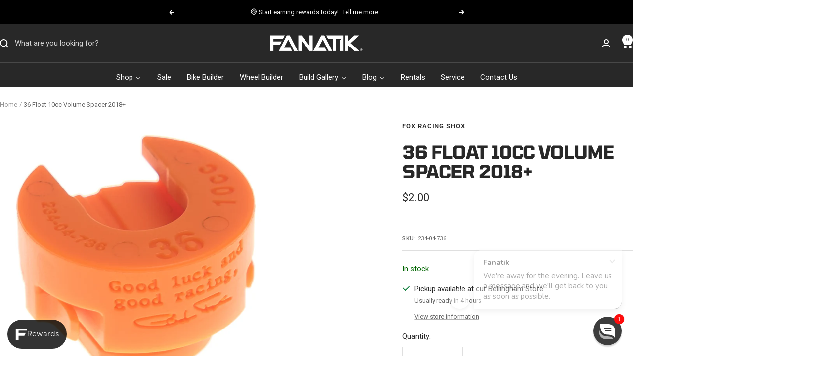

--- FILE ---
content_type: text/html; charset=utf-8
request_url: https://www.fanatikbike.com/products/fox-racing-shox-36-float-10cc-volume-spacer-2018-plus
body_size: 64879
content:
<!doctype html><html class="no-js" lang="en" dir="ltr">
  <head>
    <meta charset="utf-8">
    <meta
      name="viewport"
      content="width=device-width, initial-scale=1.0, height=device-height, minimum-scale=1.0, maximum-scale=1.0"
    >
    <meta name="theme-color" content="#282828">

    <title>
      Fox Racing Shox 36 Float 10cc Volume Spacer 2018+
    </title><meta name="description" content="Changing volume spacers in the 2018 Fox 36 FLOAT fork is an easy internal adjustment that allows you to change the amount of mid stroke and bottom out resistance. If you have set your sag correctly and are using full travel (bottoming out) too easily, then you could install one or more spacers to increase bottom out re"><link rel="canonical" href="https://www.fanatikbike.com/products/fox-racing-shox-36-float-10cc-volume-spacer-2018-plus"><link rel="shortcut icon" href="//www.fanatikbike.com/cdn/shop/files/favicon-96x96_468ee906-46b3-4e3f-9546-fae0f6afb9c7.png?v=1748887100&width=96" type="image/png"><link rel="preconnect" href="https://cdn.shopify.com">
    <link rel="dns-prefetch" href="https://productreviews.shopifycdn.com">
    <link rel="dns-prefetch" href="https://www.google-analytics.com"><link rel="preconnect" href="https://fonts.shopifycdn.com" crossorigin><link rel="preload" as="style" href="//www.fanatikbike.com/cdn/shop/t/142/assets/theme.css?v=116074213916964724551768342770">
    <link rel="preload" as="script" href="//www.fanatikbike.com/cdn/shop/t/142/assets/vendor.js?v=32643890569905814191737605940">
    <link rel="preload" as="script" href="//www.fanatikbike.com/cdn/shop/t/142/assets/theme.js?v=114517985243679633761758729354"><link rel="preload" as="fetch" href="/products/fox-racing-shox-36-float-10cc-volume-spacer-2018-plus.js" crossorigin>
        
        <script src="https://a.klaviyo.com/media/js/onsite/onsite.js"></script>
        
        <script>
  var klaviyo = klaviyo || [];
  klaviyo.init({
    account: 'WtJ9VV',
    list: 'Xs6XXq',
    platform: 'shopify',
    display_on_policy_continue: true,
  });
  klaviyo.enable('backinstock', {
    trigger: {
      product_page_text: 'Notify me when available',
      product_page_class: 'btn',
      product_page_text_align: 'center',
      product_page_margin: '0px',
      replace_anchor: false,
    },
    modal: {
      headline: '{product_name}',
      body_content:
        'Register your email address below to receive an email as soon as this product becomes available again. Please note, new inventory quantity must be 2 or more for a notification to be sent.',
      email_field_label: 'Email',
      button_label: 'Submit',
      subscription_success_label: "Your notification has been registered. We'll let you know when it's back in stock.",
      footer_content: 'We do not share your information with others.',
      additional_styles: 'Roboto',
      drop_background_color: '#000',
      background_color: '#fff',
      text_color: '#222',
      button_text_color: '#fff',
      button_background_color: 'rgb(92,92,92)',
      close_button_color: '#ccc',
      error_background_color: '#fcd6d7',
      error_text_color: '#C72E2F',
      success_background_color: '#d3efcd',
      success_text_color: '#1B9500',
      newsletter_subscribe_label: 'Join our email list for exclusive discounts, pre-orders, and reviews',
      subscribe_checked: false,
    },
  });
</script>


        
        <script src="https://static.truemed.com/widgets/product-page-widget.min.js" defer></script>
        
      
<meta property="og:type" content="product">
  <meta property="og:title" content="36 Float 10cc Volume Spacer 2018+">
  <meta property="product:price:amount" content="2.00">
  <meta property="product:price:currency" content="USD">
  <meta property="product:availability" content="in stock"><meta property="og:image" content="http://www.fanatikbike.com/cdn/shop/products/10cc_36_volume_spacer-3.jpg?v=1529691227&width=1024">
  <meta property="og:image:secure_url" content="https://www.fanatikbike.com/cdn/shop/products/10cc_36_volume_spacer-3.jpg?v=1529691227&width=1024">
  <meta property="og:image:width" content="750">
  <meta property="og:image:height" content="719"><meta property="og:description" content="Changing volume spacers in the 2018 Fox 36 FLOAT fork is an easy internal adjustment that allows you to change the amount of mid stroke and bottom out resistance. If you have set your sag correctly and are using full travel (bottoming out) too easily, then you could install one or more spacers to increase bottom out re"><meta property="og:url" content="https://www.fanatikbike.com/products/fox-racing-shox-36-float-10cc-volume-spacer-2018-plus">
<meta property="og:site_name" content="Fanatik Bike Co."><meta name="twitter:card" content="summary"><meta name="twitter:title" content="36 Float 10cc Volume Spacer 2018+">
  <meta name="twitter:description" content="Changing volume spacers in the 2018 Fox 36 FLOAT fork is an easy internal adjustment that allows you to change the amount of mid stroke and bottom out resistance. If you have set your sag correctly and are using full travel (bottoming out) too easily, then you could install one or more spacers to increase bottom out resistance.These volume spacers are only compatible with 2018+ Fox 36 forks and are sold individually.Make sure to check Fox&#39;s specifications regarding the maximum number of volume spacers allowed in each fork model. If you have any doubt whether or not you can properly service your FOX product, then DO NOT attempt it."><meta name="twitter:image" content="https://www.fanatikbike.com/cdn/shop/products/10cc_36_volume_spacer-3.jpg?v=1529691227&width=1200">
  <meta name="twitter:image:alt" content="">
    <script type="application/ld+json">{"@context":"http:\/\/schema.org\/","@id":"\/products\/fox-racing-shox-36-float-10cc-volume-spacer-2018-plus#product","@type":"Product","brand":{"@type":"Brand","name":"Fox Racing Shox"},"category":"Fork Parts","description":"Changing volume spacers in the 2018 Fox 36 FLOAT fork is an easy internal adjustment that allows you to change the amount of mid stroke and bottom out resistance. If you have set your sag correctly and are using full travel (bottoming out) too easily, then you could install one or more spacers to increase bottom out resistance.These volume spacers are only compatible with 2018+ Fox 36 forks and are sold individually.Make sure to check Fox's specifications regarding the maximum number of volume spacers allowed in each fork model. If you have any doubt whether or not you can properly service your FOX product, then DO NOT attempt it.","gtin":"210000035762","image":"https:\/\/www.fanatikbike.com\/cdn\/shop\/products\/10cc_36_volume_spacer-3.jpg?v=1529691227\u0026width=1920","name":"36 Float 10cc Volume Spacer 2018+","offers":{"@id":"\/products\/fox-racing-shox-36-float-10cc-volume-spacer-2018-plus?variant=1118462246958#offer","@type":"Offer","availability":"http:\/\/schema.org\/InStock","price":"2.00","priceCurrency":"USD","url":"https:\/\/www.fanatikbike.com\/products\/fox-racing-shox-36-float-10cc-volume-spacer-2018-plus?variant=1118462246958"},"sku":"234-04-736","url":"https:\/\/www.fanatikbike.com\/products\/fox-racing-shox-36-float-10cc-volume-spacer-2018-plus"}</script><script type="application/ld+json">
  {
    "@context": "https://schema.org",
    "@type": "BreadcrumbList",
    "itemListElement": [{
        "@type": "ListItem",
        "position": 1,
        "name": "Home",
        "item": "https://www.fanatikbike.com"
      },{
            "@type": "ListItem",
            "position": 2,
            "name": "36 Float 10cc Volume Spacer 2018+",
            "item": "https://www.fanatikbike.com/products/fox-racing-shox-36-float-10cc-volume-spacer-2018-plus"
          }]
  }
</script>
    <link rel="preload" href="//www.fanatikbike.com/cdn/fonts/tomorrow/tomorrow_n7.ead42505b112ff6838e42681e7271fa7f84c060c.woff2" as="font" type="font/woff2" crossorigin><link rel="preload" href="//www.fanatikbike.com/cdn/fonts/roboto/roboto_n4.2019d890f07b1852f56ce63ba45b2db45d852cba.woff2" as="font" type="font/woff2" crossorigin><style>
  /* Typography (heading) */
  @font-face {
  font-family: Tomorrow;
  font-weight: 700;
  font-style: normal;
  font-display: swap;
  src: url("//www.fanatikbike.com/cdn/fonts/tomorrow/tomorrow_n7.ead42505b112ff6838e42681e7271fa7f84c060c.woff2") format("woff2"),
       url("//www.fanatikbike.com/cdn/fonts/tomorrow/tomorrow_n7.d9db03f14cdad10cbe1ced92f0eabfb96a8f5f85.woff") format("woff");
}

@font-face {
  font-family: Tomorrow;
  font-weight: 700;
  font-style: italic;
  font-display: swap;
  src: url("//www.fanatikbike.com/cdn/fonts/tomorrow/tomorrow_i7.2736235acf27d80507c80596384b856ee5162ddc.woff2") format("woff2"),
       url("//www.fanatikbike.com/cdn/fonts/tomorrow/tomorrow_i7.a3f31240bbd6d717dc5445f6fbdae98ddf758318.woff") format("woff");
}

/* Typography (body) */
  @font-face {
  font-family: Roboto;
  font-weight: 400;
  font-style: normal;
  font-display: swap;
  src: url("//www.fanatikbike.com/cdn/fonts/roboto/roboto_n4.2019d890f07b1852f56ce63ba45b2db45d852cba.woff2") format("woff2"),
       url("//www.fanatikbike.com/cdn/fonts/roboto/roboto_n4.238690e0007583582327135619c5f7971652fa9d.woff") format("woff");
}

@font-face {
  font-family: Roboto;
  font-weight: 400;
  font-style: italic;
  font-display: swap;
  src: url("//www.fanatikbike.com/cdn/fonts/roboto/roboto_i4.57ce898ccda22ee84f49e6b57ae302250655e2d4.woff2") format("woff2"),
       url("//www.fanatikbike.com/cdn/fonts/roboto/roboto_i4.b21f3bd061cbcb83b824ae8c7671a82587b264bf.woff") format("woff");
}

@font-face {
  font-family: Roboto;
  font-weight: 600;
  font-style: normal;
  font-display: swap;
  src: url("//www.fanatikbike.com/cdn/fonts/roboto/roboto_n6.3d305d5382545b48404c304160aadee38c90ef9d.woff2") format("woff2"),
       url("//www.fanatikbike.com/cdn/fonts/roboto/roboto_n6.bb37be020157f87e181e5489d5e9137ad60c47a2.woff") format("woff");
}

@font-face {
  font-family: Roboto;
  font-weight: 600;
  font-style: italic;
  font-display: swap;
  src: url("//www.fanatikbike.com/cdn/fonts/roboto/roboto_i6.ebd6b6733fb2b030d60cbf61316511a7ffd82fb3.woff2") format("woff2"),
       url("//www.fanatikbike.com/cdn/fonts/roboto/roboto_i6.1363905a6d5249605bc5e0f859663ffe95ac3bed.woff") format("woff");
}

:root {--heading-color: 40, 40, 40;
    --text-color: 40, 40, 40;
    --background: 255, 255, 255;
    --secondary-background: 245, 245, 245;
    --border-color: 223, 223, 223;
    --border-color-darker: 169, 169, 169;
    --success-color: 0, 102, 0;
    --success-background: 204, 224, 204;
    --error-color: 173, 0, 0;
    --error-background: 249, 237, 237;
    --primary-button-background: 253, 180, 21;
    --primary-button-text-color: 40, 40, 40;
    --secondary-button-background: 245, 245, 245;
    --secondary-button-text-color: 40, 40, 40;
    --product-star-rating: 246, 164, 41;
    --product-on-sale-accent: 173, 0, 0;
    --product-sold-out-accent: 111, 113, 155;
    --product-custom-label-background: 64, 93, 230;
    --product-custom-label-text-color: 255, 255, 255;
    --product-custom-label-2-background: 243, 255, 52;
    --product-custom-label-2-text-color: 0, 0, 0;
    --product-low-stock-text-color: 173, 0, 0;
    --product-in-stock-text-color: 0, 102, 0;
    --loading-bar-background: 40, 40, 40;

    /* We duplicate some "base" colors as root colors, which is useful to use on drawer elements or popover without. Those should not be overridden to avoid issues */
    --root-heading-color: 40, 40, 40;
    --root-text-color: 40, 40, 40;
    --root-background: 255, 255, 255;
    --root-border-color: 223, 223, 223;
    --root-primary-button-background: 253, 180, 21;
    --root-primary-button-text-color: 40, 40, 40;

    --base-font-size: 15px;
    --heading-font-family: Tomorrow, sans-serif;
    --heading-font-weight: 700;
    --heading-font-style: normal;
    --heading-text-transform: uppercase;
    --text-font-family: Roboto, sans-serif;
    --text-font-weight: 400;
    --text-font-style: normal;
    --text-font-bold-weight: 600;

    /* Typography (font size) */
    --heading-xxsmall-font-size: 11px;
    --heading-xsmall-font-size: 11px;
    --heading-small-font-size: 12px;
    --heading-large-font-size: 36px;
    --heading-h1-font-size: 36px;
    --heading-h2-font-size: 30px;
    --heading-h3-font-size: 26px;
    --heading-h4-font-size: 24px;
    --heading-h5-font-size: 20px;
    --heading-h6-font-size: 16px;

    /* Control the look and feel of the theme by changing radius of various elements */
    --button-border-radius: 0px;
    --block-border-radius: 0px;
    --block-border-radius-reduced: 0px;
    --color-swatch-border-radius: 0px;

    /* Button size */
    --button-height: 48px;
    --button-small-height: 40px;

    /* Form related */
    --form-input-field-height: 48px;
    --form-input-gap: 16px;
    --form-submit-margin: 24px;

    /* Product listing related variables */
    --product-list-block-spacing: 32px;

    /* Video related */
    --play-button-background: 255, 255, 255;
    --play-button-arrow: 40, 40, 40;

    /* RTL support */
    --transform-logical-flip: 1;
    --transform-origin-start: left;
    --transform-origin-end: right;

    /* Other */
    --zoom-cursor-svg-url: url(//www.fanatikbike.com/cdn/shop/t/142/assets/zoom-cursor.svg?v=39908859784506347231737605940);
    --arrow-right-svg-url: url(//www.fanatikbike.com/cdn/shop/t/142/assets/arrow-right.svg?v=40046868119262634591737605945);
    --arrow-left-svg-url: url(//www.fanatikbike.com/cdn/shop/t/142/assets/arrow-left.svg?v=158856395986752206651737605939);
    --exclamation-triangle-svg-url: url(//www.fanatikbike.com/cdn/shop/t/142/assets/exclamation-triangle-fill.svg?v=136312713185430906781739298827);

    /* Some useful variables that we can reuse in our CSS. Some explanation are needed for some of them:
       - container-max-width-minus-gutters: represents the container max width without the edge gutters
       - container-outer-width: considering the screen width, represent all the space outside the container
       - container-outer-margin: same as container-outer-width but get set to 0 inside a container
       - container-inner-width: the effective space inside the container (minus gutters)
       - grid-column-width: represents the width of a single column of the grid
       - vertical-breather: this is a variable that defines the global "spacing" between sections, and inside the section
                            to create some "breath" and minimum spacing
     */
    --container-max-width: 1600px;
    --container-gutter: 24px;
    --container-max-width-minus-gutters: calc(var(--container-max-width) - (var(--container-gutter)) * 2);
    --container-outer-width: max(calc((100vw - var(--container-max-width-minus-gutters)) / 2), var(--container-gutter));
    --container-outer-margin: var(--container-outer-width);
    --container-inner-width: calc(100vw - var(--container-outer-width) * 2);

    --grid-column-count: 10;
    --grid-gap: 24px;
    --grid-column-width: calc((100vw - var(--container-outer-width) * 2 - var(--grid-gap) * (var(--grid-column-count) - 1)) / var(--grid-column-count));

    --vertical-breather: 48px;
    --vertical-breather-tight: 48px;

    /* Shopify related variables */
    --payment-terms-background-color: #ffffff;
  }

  @media screen and (min-width: 741px) {
    :root {
      --container-gutter: 40px;
      --grid-column-count: 20;
      --vertical-breather: 64px;
      --vertical-breather-tight: 64px;

      /* Typography (font size) */
      --heading-xsmall-font-size: 12px;
      --heading-small-font-size: 13px;
      --heading-large-font-size: 52px;
      --heading-h1-font-size: 48px;
      --heading-h2-font-size: 38px;
      --heading-h3-font-size: 32px;
      --heading-h4-font-size: 24px;
      --heading-h5-font-size: 20px;
      --heading-h6-font-size: 18px;

      /* Form related */
      --form-input-field-height: 52px;
      --form-submit-margin: 32px;

      /* Button size */
      --button-height: 52px;
      --button-small-height: 44px;
    }
  }

  @media screen and (min-width: 1200px) {
    :root {
      --vertical-breather: 80px;
      --vertical-breather-tight: 64px;
      --product-list-block-spacing: 48px;

      /* Typography */
      --heading-large-font-size: 64px;
      --heading-h1-font-size: 56px;
      --heading-h2-font-size: 48px;
      --heading-h3-font-size: 36px;
      --heading-h4-font-size: 30px;
      --heading-h5-font-size: 24px;
      --heading-h6-font-size: 18px;
    }
  }

  @media screen and (min-width: 1600px) {
    :root {
      --vertical-breather: 90px;
      --vertical-breather-tight: 64px;
    }
  }
</style>
    <script>
  // This allows to expose several variables to the global scope, to be used in scripts
  window.themeVariables = {
    settings: {
      direction: "ltr",
      pageType: "product",
      cartCount: 0,
      moneyFormat: "\u003cspan class=money\u003e${{amount}}\u003c\/span\u003e",
      moneyWithCurrencyFormat: "\u003cspan class=money\u003e${{amount}}\u003c\/span\u003e",
      showVendor: true,
      discountMode: "saving",
      currencyCodeEnabled: false,
      cartType: "drawer",
      cartCurrency: "USD",
      mobileZoomFactor: 2.5
    },

    routes: {
      host: "www.fanatikbike.com",
      rootUrl: "\/",
      rootUrlWithoutSlash: '',
      cartUrl: "\/cart",
      cartAddUrl: "\/cart\/add",
      cartChangeUrl: "\/cart\/change",
      searchUrl: "\/search",
      predictiveSearchUrl: "\/search\/suggest",
      productRecommendationsUrl: "\/recommendations\/products"
    },

    strings: {
      accessibilityDelete: "Delete",
      accessibilityClose: "Close",
      collectionSoldOut: "Sold out",
      collectionDiscount: "Save @savings@",
      productSalePrice: "Sale price",
      productRegularPrice: "Regular price",
      productFormUnavailable: "Unavailable",
      productFormSoldOut: "Sold out",
      productFormPreOrder: "Pre-order",
      productFormAddToCart: "Add to cart",
      searchNoResults: "No results could be found.",
      searchNewSearch: "New search",
      searchProducts: "Products",
      searchArticles: "Journal",
      searchPages: "Pages",
      searchCollections: "Collections",
      cartViewCart: "View cart",
      cartItemAdded: "Item added to your cart!",
      cartItemAddedShort: "Added to your cart!",
      cartAddOrderNote: "Add order note",
      cartEditOrderNote: "Edit order note",
      shippingEstimatorNoResults: "Sorry, we do not ship to your address.",
      shippingEstimatorOneResult: "There is one shipping rate for your address:",
      shippingEstimatorMultipleResults: "There are several shipping rates for your address:",
      shippingEstimatorError: "One or more error occurred while retrieving shipping rates:"
    },

    libs: {
      flickity: "\/\/www.fanatikbike.com\/cdn\/shop\/t\/142\/assets\/flickity.js?v=176646718982628074891737605940",
      photoswipe: "\/\/www.fanatikbike.com\/cdn\/shop\/t\/142\/assets\/photoswipe.js?v=132268647426145925301737605939",
      qrCode: "\/\/www.fanatikbike.com\/cdn\/shopifycloud\/storefront\/assets\/themes_support\/vendor\/qrcode-3f2b403b.js"
    },

    breakpoints: {
      phone: 'screen and (max-width: 740px)',
      tablet: 'screen and (min-width: 741px) and (max-width: 999px)',
      tabletAndUp: 'screen and (min-width: 741px)',
      pocket: 'screen and (max-width: 999px)',
      lap: 'screen and (min-width: 1000px) and (max-width: 1199px)',
      lapAndUp: 'screen and (min-width: 1000px)',
      desktop: 'screen and (min-width: 1200px)',
      wide: 'screen and (min-width: 1400px)'
    }
  };

  window.addEventListener('pageshow', async () => {
    const cartContent = await (await fetch(`${window.themeVariables.routes.cartUrl}.js`, {cache: 'reload'})).json();
    document.documentElement.dispatchEvent(new CustomEvent('cart:refresh', {detail: {cart: cartContent}}));
  });

  if ('noModule' in HTMLScriptElement.prototype) {
    // Old browsers (like IE) that does not support module will be considered as if not executing JS at all
    document.documentElement.className = document.documentElement.className.replace('no-js', 'js');

    requestAnimationFrame(() => {
      const viewportHeight = (window.visualViewport ? window.visualViewport.height : document.documentElement.clientHeight);
      document.documentElement.style.setProperty('--window-height',viewportHeight + 'px');
    });
  }// We save the product ID in local storage to be eventually used for recently viewed section
    try {
      const items = JSON.parse(localStorage.getItem('theme:recently-viewed-products') || '[]');

      // We check if the current product already exists, and if it does not, we add it at the start
      if (!items.includes(161020117038)) {
        items.unshift(161020117038);
      }

      localStorage.setItem('theme:recently-viewed-products', JSON.stringify(items.slice(0, 20)));
    } catch (e) {
      // Safari in private mode does not allow setting item, we silently fail
    }</script>

    <link rel="stylesheet" href="//www.fanatikbike.com/cdn/shop/t/142/assets/theme.css?v=116074213916964724551768342770">

    <script src="//www.fanatikbike.com/cdn/shop/t/142/assets/vendor.js?v=32643890569905814191737605940" defer></script>
    <script src="//www.fanatikbike.com/cdn/shop/t/142/assets/theme.js?v=114517985243679633761758729354" defer></script>
    <script src="//www.fanatikbike.com/cdn/shop/t/142/assets/custom.js?v=106049776745985881171749934861" defer></script>

    <script>window.performance && window.performance.mark && window.performance.mark('shopify.content_for_header.start');</script><meta name="google-site-verification" content="HNIaafW7T6PPCanAQhJp6DXcian-1vqiMPAUp9GAO54">
<meta name="google-site-verification" content="YxN01_XcOYnTu7i7bcsIR-Jao5p-PjvDHRJwdX-wwvA">
<meta name="google-site-verification" content="caNuz-3BRg5o8SsOO2rKfpc1cUHwDMgeh2O773JR970">
<meta name="facebook-domain-verification" content="6vpqzgd54v91d35r5qfwuhnrktkug2">
<meta id="shopify-digital-wallet" name="shopify-digital-wallet" content="/9044132/digital_wallets/dialog">
<meta name="shopify-checkout-api-token" content="4fd6291671b0b436170bee05318af52a">
<meta id="in-context-paypal-metadata" data-shop-id="9044132" data-venmo-supported="false" data-environment="production" data-locale="en_US" data-paypal-v4="true" data-currency="USD">
<link rel="alternate" type="application/json+oembed" href="https://www.fanatikbike.com/products/fox-racing-shox-36-float-10cc-volume-spacer-2018-plus.oembed">
<script async="async" src="/checkouts/internal/preloads.js?locale=en-US"></script>
<link rel="preconnect" href="https://shop.app" crossorigin="anonymous">
<script async="async" src="https://shop.app/checkouts/internal/preloads.js?locale=en-US&shop_id=9044132" crossorigin="anonymous"></script>
<script id="apple-pay-shop-capabilities" type="application/json">{"shopId":9044132,"countryCode":"US","currencyCode":"USD","merchantCapabilities":["supports3DS"],"merchantId":"gid:\/\/shopify\/Shop\/9044132","merchantName":"Fanatik Bike Co.","requiredBillingContactFields":["postalAddress","email","phone"],"requiredShippingContactFields":["postalAddress","email","phone"],"shippingType":"shipping","supportedNetworks":["visa","masterCard","amex","discover","elo","jcb"],"total":{"type":"pending","label":"Fanatik Bike Co.","amount":"1.00"},"shopifyPaymentsEnabled":true,"supportsSubscriptions":true}</script>
<script id="shopify-features" type="application/json">{"accessToken":"4fd6291671b0b436170bee05318af52a","betas":["rich-media-storefront-analytics"],"domain":"www.fanatikbike.com","predictiveSearch":true,"shopId":9044132,"locale":"en"}</script>
<script>var Shopify = Shopify || {};
Shopify.shop = "fanatik-bike-co.myshopify.com";
Shopify.locale = "en";
Shopify.currency = {"active":"USD","rate":"1.0"};
Shopify.country = "US";
Shopify.theme = {"name":"Fanatik Focal","id":125820272686,"schema_name":"Focal","schema_version":"12.4.0","theme_store_id":null,"role":"main"};
Shopify.theme.handle = "null";
Shopify.theme.style = {"id":null,"handle":null};
Shopify.cdnHost = "www.fanatikbike.com/cdn";
Shopify.routes = Shopify.routes || {};
Shopify.routes.root = "/";</script>
<script type="module">!function(o){(o.Shopify=o.Shopify||{}).modules=!0}(window);</script>
<script>!function(o){function n(){var o=[];function n(){o.push(Array.prototype.slice.apply(arguments))}return n.q=o,n}var t=o.Shopify=o.Shopify||{};t.loadFeatures=n(),t.autoloadFeatures=n()}(window);</script>
<script>
  window.ShopifyPay = window.ShopifyPay || {};
  window.ShopifyPay.apiHost = "shop.app\/pay";
  window.ShopifyPay.redirectState = null;
</script>
<script id="shop-js-analytics" type="application/json">{"pageType":"product"}</script>
<script defer="defer" async type="module" src="//www.fanatikbike.com/cdn/shopifycloud/shop-js/modules/v2/client.init-shop-cart-sync_BApSsMSl.en.esm.js"></script>
<script defer="defer" async type="module" src="//www.fanatikbike.com/cdn/shopifycloud/shop-js/modules/v2/chunk.common_CBoos6YZ.esm.js"></script>
<script type="module">
  await import("//www.fanatikbike.com/cdn/shopifycloud/shop-js/modules/v2/client.init-shop-cart-sync_BApSsMSl.en.esm.js");
await import("//www.fanatikbike.com/cdn/shopifycloud/shop-js/modules/v2/chunk.common_CBoos6YZ.esm.js");

  window.Shopify.SignInWithShop?.initShopCartSync?.({"fedCMEnabled":true,"windoidEnabled":true});

</script>
<script defer="defer" async type="module" src="//www.fanatikbike.com/cdn/shopifycloud/shop-js/modules/v2/client.payment-terms_BHOWV7U_.en.esm.js"></script>
<script defer="defer" async type="module" src="//www.fanatikbike.com/cdn/shopifycloud/shop-js/modules/v2/chunk.common_CBoos6YZ.esm.js"></script>
<script defer="defer" async type="module" src="//www.fanatikbike.com/cdn/shopifycloud/shop-js/modules/v2/chunk.modal_Bu1hFZFC.esm.js"></script>
<script type="module">
  await import("//www.fanatikbike.com/cdn/shopifycloud/shop-js/modules/v2/client.payment-terms_BHOWV7U_.en.esm.js");
await import("//www.fanatikbike.com/cdn/shopifycloud/shop-js/modules/v2/chunk.common_CBoos6YZ.esm.js");
await import("//www.fanatikbike.com/cdn/shopifycloud/shop-js/modules/v2/chunk.modal_Bu1hFZFC.esm.js");

  
</script>
<script>
  window.Shopify = window.Shopify || {};
  if (!window.Shopify.featureAssets) window.Shopify.featureAssets = {};
  window.Shopify.featureAssets['shop-js'] = {"shop-cart-sync":["modules/v2/client.shop-cart-sync_DJczDl9f.en.esm.js","modules/v2/chunk.common_CBoos6YZ.esm.js"],"init-fed-cm":["modules/v2/client.init-fed-cm_BzwGC0Wi.en.esm.js","modules/v2/chunk.common_CBoos6YZ.esm.js"],"init-windoid":["modules/v2/client.init-windoid_BS26ThXS.en.esm.js","modules/v2/chunk.common_CBoos6YZ.esm.js"],"shop-cash-offers":["modules/v2/client.shop-cash-offers_DthCPNIO.en.esm.js","modules/v2/chunk.common_CBoos6YZ.esm.js","modules/v2/chunk.modal_Bu1hFZFC.esm.js"],"shop-button":["modules/v2/client.shop-button_D_JX508o.en.esm.js","modules/v2/chunk.common_CBoos6YZ.esm.js"],"init-shop-email-lookup-coordinator":["modules/v2/client.init-shop-email-lookup-coordinator_DFwWcvrS.en.esm.js","modules/v2/chunk.common_CBoos6YZ.esm.js"],"shop-toast-manager":["modules/v2/client.shop-toast-manager_tEhgP2F9.en.esm.js","modules/v2/chunk.common_CBoos6YZ.esm.js"],"shop-login-button":["modules/v2/client.shop-login-button_DwLgFT0K.en.esm.js","modules/v2/chunk.common_CBoos6YZ.esm.js","modules/v2/chunk.modal_Bu1hFZFC.esm.js"],"avatar":["modules/v2/client.avatar_BTnouDA3.en.esm.js"],"init-shop-cart-sync":["modules/v2/client.init-shop-cart-sync_BApSsMSl.en.esm.js","modules/v2/chunk.common_CBoos6YZ.esm.js"],"pay-button":["modules/v2/client.pay-button_BuNmcIr_.en.esm.js","modules/v2/chunk.common_CBoos6YZ.esm.js"],"init-shop-for-new-customer-accounts":["modules/v2/client.init-shop-for-new-customer-accounts_DrjXSI53.en.esm.js","modules/v2/client.shop-login-button_DwLgFT0K.en.esm.js","modules/v2/chunk.common_CBoos6YZ.esm.js","modules/v2/chunk.modal_Bu1hFZFC.esm.js"],"init-customer-accounts-sign-up":["modules/v2/client.init-customer-accounts-sign-up_TlVCiykN.en.esm.js","modules/v2/client.shop-login-button_DwLgFT0K.en.esm.js","modules/v2/chunk.common_CBoos6YZ.esm.js","modules/v2/chunk.modal_Bu1hFZFC.esm.js"],"shop-follow-button":["modules/v2/client.shop-follow-button_C5D3XtBb.en.esm.js","modules/v2/chunk.common_CBoos6YZ.esm.js","modules/v2/chunk.modal_Bu1hFZFC.esm.js"],"checkout-modal":["modules/v2/client.checkout-modal_8TC_1FUY.en.esm.js","modules/v2/chunk.common_CBoos6YZ.esm.js","modules/v2/chunk.modal_Bu1hFZFC.esm.js"],"init-customer-accounts":["modules/v2/client.init-customer-accounts_C0Oh2ljF.en.esm.js","modules/v2/client.shop-login-button_DwLgFT0K.en.esm.js","modules/v2/chunk.common_CBoos6YZ.esm.js","modules/v2/chunk.modal_Bu1hFZFC.esm.js"],"lead-capture":["modules/v2/client.lead-capture_Cq0gfm7I.en.esm.js","modules/v2/chunk.common_CBoos6YZ.esm.js","modules/v2/chunk.modal_Bu1hFZFC.esm.js"],"shop-login":["modules/v2/client.shop-login_BmtnoEUo.en.esm.js","modules/v2/chunk.common_CBoos6YZ.esm.js","modules/v2/chunk.modal_Bu1hFZFC.esm.js"],"payment-terms":["modules/v2/client.payment-terms_BHOWV7U_.en.esm.js","modules/v2/chunk.common_CBoos6YZ.esm.js","modules/v2/chunk.modal_Bu1hFZFC.esm.js"]};
</script>
<script>(function() {
  var isLoaded = false;
  function asyncLoad() {
    if (isLoaded) return;
    isLoaded = true;
    var urls = ["https:\/\/cdn-scripts.signifyd.com\/shopify\/script-tag.js?shop=fanatik-bike-co.myshopify.com","https:\/\/formbuilder.hulkapps.com\/skeletopapp.js?shop=fanatik-bike-co.myshopify.com","https:\/\/static.returngo.ai\/master.returngo.ai\/returngo.min.js?shop=fanatik-bike-co.myshopify.com","https:\/\/d1639lhkj5l89m.cloudfront.net\/js\/storefront\/uppromote.js?shop=fanatik-bike-co.myshopify.com","https:\/\/static.klaviyo.com\/onsite\/js\/klaviyo.js?company_id=WtJ9VV\u0026shop=fanatik-bike-co.myshopify.com","https:\/\/searchanise-ef84.kxcdn.com\/widgets\/shopify\/init.js?a=7D2L2s3z0P\u0026shop=fanatik-bike-co.myshopify.com"];
    for (var i = 0; i < urls.length; i++) {
      var s = document.createElement('script');
      s.type = 'text/javascript';
      s.async = true;
      s.src = urls[i];
      var x = document.getElementsByTagName('script')[0];
      x.parentNode.insertBefore(s, x);
    }
  };
  if(window.attachEvent) {
    window.attachEvent('onload', asyncLoad);
  } else {
    window.addEventListener('load', asyncLoad, false);
  }
})();</script>
<script id="__st">var __st={"a":9044132,"offset":-28800,"reqid":"96ce700c-020a-4edf-8dea-bb8efcdd2379-1768874371","pageurl":"www.fanatikbike.com\/products\/fox-racing-shox-36-float-10cc-volume-spacer-2018-plus","u":"1eba099c32f9","p":"product","rtyp":"product","rid":161020117038};</script>
<script>window.ShopifyPaypalV4VisibilityTracking = true;</script>
<script id="captcha-bootstrap">!function(){'use strict';const t='contact',e='account',n='new_comment',o=[[t,t],['blogs',n],['comments',n],[t,'customer']],c=[[e,'customer_login'],[e,'guest_login'],[e,'recover_customer_password'],[e,'create_customer']],r=t=>t.map((([t,e])=>`form[action*='/${t}']:not([data-nocaptcha='true']) input[name='form_type'][value='${e}']`)).join(','),a=t=>()=>t?[...document.querySelectorAll(t)].map((t=>t.form)):[];function s(){const t=[...o],e=r(t);return a(e)}const i='password',u='form_key',d=['recaptcha-v3-token','g-recaptcha-response','h-captcha-response',i],f=()=>{try{return window.sessionStorage}catch{return}},m='__shopify_v',_=t=>t.elements[u];function p(t,e,n=!1){try{const o=window.sessionStorage,c=JSON.parse(o.getItem(e)),{data:r}=function(t){const{data:e,action:n}=t;return t[m]||n?{data:e,action:n}:{data:t,action:n}}(c);for(const[e,n]of Object.entries(r))t.elements[e]&&(t.elements[e].value=n);n&&o.removeItem(e)}catch(o){console.error('form repopulation failed',{error:o})}}const l='form_type',E='cptcha';function T(t){t.dataset[E]=!0}const w=window,h=w.document,L='Shopify',v='ce_forms',y='captcha';let A=!1;((t,e)=>{const n=(g='f06e6c50-85a8-45c8-87d0-21a2b65856fe',I='https://cdn.shopify.com/shopifycloud/storefront-forms-hcaptcha/ce_storefront_forms_captcha_hcaptcha.v1.5.2.iife.js',D={infoText:'Protected by hCaptcha',privacyText:'Privacy',termsText:'Terms'},(t,e,n)=>{const o=w[L][v],c=o.bindForm;if(c)return c(t,g,e,D).then(n);var r;o.q.push([[t,g,e,D],n]),r=I,A||(h.body.append(Object.assign(h.createElement('script'),{id:'captcha-provider',async:!0,src:r})),A=!0)});var g,I,D;w[L]=w[L]||{},w[L][v]=w[L][v]||{},w[L][v].q=[],w[L][y]=w[L][y]||{},w[L][y].protect=function(t,e){n(t,void 0,e),T(t)},Object.freeze(w[L][y]),function(t,e,n,w,h,L){const[v,y,A,g]=function(t,e,n){const i=e?o:[],u=t?c:[],d=[...i,...u],f=r(d),m=r(i),_=r(d.filter((([t,e])=>n.includes(e))));return[a(f),a(m),a(_),s()]}(w,h,L),I=t=>{const e=t.target;return e instanceof HTMLFormElement?e:e&&e.form},D=t=>v().includes(t);t.addEventListener('submit',(t=>{const e=I(t);if(!e)return;const n=D(e)&&!e.dataset.hcaptchaBound&&!e.dataset.recaptchaBound,o=_(e),c=g().includes(e)&&(!o||!o.value);(n||c)&&t.preventDefault(),c&&!n&&(function(t){try{if(!f())return;!function(t){const e=f();if(!e)return;const n=_(t);if(!n)return;const o=n.value;o&&e.removeItem(o)}(t);const e=Array.from(Array(32),(()=>Math.random().toString(36)[2])).join('');!function(t,e){_(t)||t.append(Object.assign(document.createElement('input'),{type:'hidden',name:u})),t.elements[u].value=e}(t,e),function(t,e){const n=f();if(!n)return;const o=[...t.querySelectorAll(`input[type='${i}']`)].map((({name:t})=>t)),c=[...d,...o],r={};for(const[a,s]of new FormData(t).entries())c.includes(a)||(r[a]=s);n.setItem(e,JSON.stringify({[m]:1,action:t.action,data:r}))}(t,e)}catch(e){console.error('failed to persist form',e)}}(e),e.submit())}));const S=(t,e)=>{t&&!t.dataset[E]&&(n(t,e.some((e=>e===t))),T(t))};for(const o of['focusin','change'])t.addEventListener(o,(t=>{const e=I(t);D(e)&&S(e,y())}));const B=e.get('form_key'),M=e.get(l),P=B&&M;t.addEventListener('DOMContentLoaded',(()=>{const t=y();if(P)for(const e of t)e.elements[l].value===M&&p(e,B);[...new Set([...A(),...v().filter((t=>'true'===t.dataset.shopifyCaptcha))])].forEach((e=>S(e,t)))}))}(h,new URLSearchParams(w.location.search),n,t,e,['guest_login'])})(!0,!0)}();</script>
<script integrity="sha256-4kQ18oKyAcykRKYeNunJcIwy7WH5gtpwJnB7kiuLZ1E=" data-source-attribution="shopify.loadfeatures" defer="defer" src="//www.fanatikbike.com/cdn/shopifycloud/storefront/assets/storefront/load_feature-a0a9edcb.js" crossorigin="anonymous"></script>
<script crossorigin="anonymous" defer="defer" src="//www.fanatikbike.com/cdn/shopifycloud/storefront/assets/shopify_pay/storefront-65b4c6d7.js?v=20250812"></script>
<script data-source-attribution="shopify.dynamic_checkout.dynamic.init">var Shopify=Shopify||{};Shopify.PaymentButton=Shopify.PaymentButton||{isStorefrontPortableWallets:!0,init:function(){window.Shopify.PaymentButton.init=function(){};var t=document.createElement("script");t.src="https://www.fanatikbike.com/cdn/shopifycloud/portable-wallets/latest/portable-wallets.en.js",t.type="module",document.head.appendChild(t)}};
</script>
<script data-source-attribution="shopify.dynamic_checkout.buyer_consent">
  function portableWalletsHideBuyerConsent(e){var t=document.getElementById("shopify-buyer-consent"),n=document.getElementById("shopify-subscription-policy-button");t&&n&&(t.classList.add("hidden"),t.setAttribute("aria-hidden","true"),n.removeEventListener("click",e))}function portableWalletsShowBuyerConsent(e){var t=document.getElementById("shopify-buyer-consent"),n=document.getElementById("shopify-subscription-policy-button");t&&n&&(t.classList.remove("hidden"),t.removeAttribute("aria-hidden"),n.addEventListener("click",e))}window.Shopify?.PaymentButton&&(window.Shopify.PaymentButton.hideBuyerConsent=portableWalletsHideBuyerConsent,window.Shopify.PaymentButton.showBuyerConsent=portableWalletsShowBuyerConsent);
</script>
<script data-source-attribution="shopify.dynamic_checkout.cart.bootstrap">document.addEventListener("DOMContentLoaded",(function(){function t(){return document.querySelector("shopify-accelerated-checkout-cart, shopify-accelerated-checkout")}if(t())Shopify.PaymentButton.init();else{new MutationObserver((function(e,n){t()&&(Shopify.PaymentButton.init(),n.disconnect())})).observe(document.body,{childList:!0,subtree:!0})}}));
</script>
<script id='scb4127' type='text/javascript' async='' src='https://www.fanatikbike.com/cdn/shopifycloud/privacy-banner/storefront-banner.js'></script><link id="shopify-accelerated-checkout-styles" rel="stylesheet" media="screen" href="https://www.fanatikbike.com/cdn/shopifycloud/portable-wallets/latest/accelerated-checkout-backwards-compat.css" crossorigin="anonymous">
<style id="shopify-accelerated-checkout-cart">
        #shopify-buyer-consent {
  margin-top: 1em;
  display: inline-block;
  width: 100%;
}

#shopify-buyer-consent.hidden {
  display: none;
}

#shopify-subscription-policy-button {
  background: none;
  border: none;
  padding: 0;
  text-decoration: underline;
  font-size: inherit;
  cursor: pointer;
}

#shopify-subscription-policy-button::before {
  box-shadow: none;
}

      </style>

<script>window.performance && window.performance.mark && window.performance.mark('shopify.content_for_header.end');</script>

    
    
<script>window.BOLD = window.BOLD || {};
    window.BOLD.common = window.BOLD.common || {};
    window.BOLD.common.Shopify = window.BOLD.common.Shopify || {};
    window.BOLD.common.Shopify.shop = {
      domain: 'www.fanatikbike.com',
      permanent_domain: 'fanatik-bike-co.myshopify.com',
      url: 'https://www.fanatikbike.com',
      secure_url: 'https://www.fanatikbike.com',money_format: "\u003cspan class=money\u003e${{amount}}\u003c\/span\u003e",currency: "USD"
    };
    window.BOLD.common.Shopify.customer = {
      id: null,
      tags: null,
    };
    window.BOLD.common.Shopify.cart = {"note":null,"attributes":{},"original_total_price":0,"total_price":0,"total_discount":0,"total_weight":0.0,"item_count":0,"items":[],"requires_shipping":false,"currency":"USD","items_subtotal_price":0,"cart_level_discount_applications":[],"checkout_charge_amount":0};
    window.BOLD.common.template = 'product';window.BOLD.common.Shopify.formatMoney = function(money, format) {
        function n(t, e) {
            return "undefined" == typeof t ? e : t
        }
        function r(t, e, r, i) {
            if (e = n(e, 2),
                r = n(r, ","),
                i = n(i, "."),
            isNaN(t) || null == t)
                return 0;
            t = (t / 100).toFixed(e);
            var o = t.split(".")
                , a = o[0].replace(/(\d)(?=(\d\d\d)+(?!\d))/g, "$1" + r)
                , s = o[1] ? i + o[1] : "";
            return a + s
        }
        "string" == typeof money && (money = money.replace(".", ""));
        var i = ""
            , o = /\{\{\s*(\w+)\s*\}\}/
            , a = format || window.BOLD.common.Shopify.shop.money_format || window.Shopify.money_format || "$ {{ amount }}";
        switch (a.match(o)[1]) {
            case "amount":
                i = r(money, 2, ",", ".");
                break;
            case "amount_no_decimals":
                i = r(money, 0, ",", ".");
                break;
            case "amount_with_comma_separator":
                i = r(money, 2, ".", ",");
                break;
            case "amount_no_decimals_with_comma_separator":
                i = r(money, 0, ".", ",");
                break;
            case "amount_with_space_separator":
                i = r(money, 2, " ", ",");
                break;
            case "amount_no_decimals_with_space_separator":
                i = r(money, 0, " ", ",");
                break;
            case "amount_with_apostrophe_separator":
                i = r(money, 2, "'", ".");
                break;
        }
        return a.replace(o, i);
    };
    window.BOLD.common.Shopify.saveProduct = function (handle, product) {
      if (typeof handle === 'string' && typeof window.BOLD.common.Shopify.products[handle] === 'undefined') {
        if (typeof product === 'number') {
          window.BOLD.common.Shopify.handles[product] = handle;
          product = { id: product };
        }
        window.BOLD.common.Shopify.products[handle] = product;
      }
    };
    window.BOLD.common.Shopify.saveVariant = function (variant_id, variant) {
      if (typeof variant_id === 'number' && typeof window.BOLD.common.Shopify.variants[variant_id] === 'undefined') {
        window.BOLD.common.Shopify.variants[variant_id] = variant;
      }
    };window.BOLD.common.Shopify.products = window.BOLD.common.Shopify.products || {};
    window.BOLD.common.Shopify.variants = window.BOLD.common.Shopify.variants || {};
    window.BOLD.common.Shopify.handles = window.BOLD.common.Shopify.handles || {};window.BOLD.common.Shopify.handle = "fox-racing-shox-36-float-10cc-volume-spacer-2018-plus"
window.BOLD.common.Shopify.saveProduct("fox-racing-shox-36-float-10cc-volume-spacer-2018-plus", 161020117038);window.BOLD.common.Shopify.saveVariant(1118462246958, { product_id: 161020117038, product_handle: "fox-racing-shox-36-float-10cc-volume-spacer-2018-plus", price: 200, group_id: '', csp_metafield: {}});window.BOLD.apps_installed = {} || {};window.BOLD.common.Shopify.metafields = window.BOLD.common.Shopify.metafields || {};window.BOLD.common.Shopify.metafields["bold_rp"] = {"options_app_version":3};window.BOLD.common.Shopify.metafields["bold_csp_defaults"] = {};window.BOLD.common.cacheParams = window.BOLD.common.cacheParams || {};
</script><script>
  window.BOLD.common.cacheParams.options = 1768458702;
</script>
<link href="//www.fanatikbike.com/cdn/shop/t/142/assets/bold-options.css?v=136976764803678702501752682566" rel="stylesheet" type="text/css" media="all" />

<script src="https://options.shopapps.site/js/options.js" defer></script>



<!-- BEGIN app block: shopify://apps/kangaroo-rewards/blocks/widget/679c09f0-9657-4e30-8017-80577f49dce3 --><script type="text/javascript" defer src="https://www.fanatikbike.com/apps/kangaroo/initJS?shop=fanatik-bike-co.myshopify.com"></script>
<link rel="stylesheet" href="https://www.fanatikbike.com/apps/kangaroo/initCSS?shop=fanatik-bike-co.myshopify.com" type="text/css">
<div class="kangaroo-container" style="display: none">
    <div class="wrapper">
        <div class="arrow arrow-top"></div>
        <div class="kangaroo-inner">
            <div class="kangaroo-controls">
                <div class="hide">x</div>
            </div>
            <div class="kangaroo-items">
                <div class="message points item"></div>
            </div>
        </div>
        <div class="arrow kangaroo-arrow"></div>
    </div>
</div>
<div class="kangaroo-widget" style="display: none">
    <div class="kangaroo-wrapper">
        <div class="points">
            <span class="amount"></span>
        </div>
        <div class="name-box">
            <div class="arrow">
                <span class="kangaroo-icon kangaroo-icon-up-arrow" id='kangaroo-icon-program-name'></span>
            </div>
            <span class="name"></span>
        </div>
        <br style="clear:both">
    </div>
</div>
<div class="kangaroo-welcome-overlay" style="display: none">
  <div class="kangaroo-welcome-modal"></div>
</div>

<script>
    var KangarooApps = KangarooApps || {};
    KangarooApps.Loyalties = KangarooApps.Loyalties || {};
    
        
        
                    KangarooApps.Loyalties.product = {
                        id: "161020117038",
                        categories: [],
                    }
                    
                        KangarooApps.Loyalties.product.categories.push("280866652206")
					
                        KangarooApps.Loyalties.product.categories.push("90336003")
					
                        KangarooApps.Loyalties.product.categories.push("278947069998")
					
                        KangarooApps.Loyalties.product.categories.push("360281155")
					
                        KangarooApps.Loyalties.product.categories.push("81356193838")
					
                        KangarooApps.Loyalties.product.categories.push("267881938990")
					
                        KangarooApps.Loyalties.product.categories.push("200952579")
					
                        KangarooApps.Loyalties.product.categories.push("90586435")
					
                        KangarooApps.Loyalties.product.categories.push("283303706670")
					
                        KangarooApps.Loyalties.product.categories.push("279485120558")
					
                        KangarooApps.Loyalties.product.categories.push("105480451")
					
                        KangarooApps.Loyalties.product.categories.push("90580355")
					
                        KangarooApps.Loyalties.product.categories.push("283476885550")
					
                        KangarooApps.Loyalties.product.categories.push("277135556654")
					
                        KangarooApps.Loyalties.product.categories.push("268666765358")
					
                        KangarooApps.Loyalties.product.categories.push("283665596462")
					
                        KangarooApps.Loyalties.product.categories.push("283665891374")
					
                        KangarooApps.Loyalties.product.categories.push("283097563182")
					
                        KangarooApps.Loyalties.product.categories.push("277824405550")
					
        
        
    
    KangarooApps.Loyalties.shop = {
        domain: 'fanatik-bike-co.myshopify.com'
    };
</script>
<!-- END app block --><!-- BEGIN app block: shopify://apps/sc-product-options/blocks/app-embed/873c9b74-306d-4f83-b58b-a2f5043d2187 --><!-- BEGIN app snippet: bold-options-hybrid -->
<script>
    window.BOLD = window.BOLD || {};
        window.BOLD.options = window.BOLD.options || {};
        window.BOLD.options.settings = window.BOLD.options.settings || {};
        window.BOLD.options.settings.v1_variant_mode = window.BOLD.options.settings.v1_variant_mode || true;
        window.BOLD.options.settings.hybrid_fix_auto_insert_inputs =
        window.BOLD.options.settings.hybrid_fix_auto_insert_inputs || true;
</script>
<!-- END app snippet --><!-- BEGIN app snippet: bold-common --><script>window.BOLD = window.BOLD || {};
    window.BOLD.common = window.BOLD.common || {};
    window.BOLD.common.Shopify = window.BOLD.common.Shopify || {};
    window.BOLD.common.Shopify.shop = {
      domain: 'www.fanatikbike.com',
      permanent_domain: 'fanatik-bike-co.myshopify.com',
      url: 'https://www.fanatikbike.com',
      secure_url: 'https://www.fanatikbike.com',money_format: "\u003cspan class=money\u003e${{amount}}\u003c\/span\u003e",currency: "USD"
    };
    window.BOLD.common.Shopify.customer = {
      id: null,
      tags: null,
    };
    window.BOLD.common.Shopify.cart = {"note":null,"attributes":{},"original_total_price":0,"total_price":0,"total_discount":0,"total_weight":0.0,"item_count":0,"items":[],"requires_shipping":false,"currency":"USD","items_subtotal_price":0,"cart_level_discount_applications":[],"checkout_charge_amount":0};
    window.BOLD.common.template = 'product';window.BOLD.common.Shopify.formatMoney = function(money, format) {
        function n(t, e) {
            return "undefined" == typeof t ? e : t
        }
        function r(t, e, r, i) {
            if (e = n(e, 2),
                r = n(r, ","),
                i = n(i, "."),
            isNaN(t) || null == t)
                return 0;
            t = (t / 100).toFixed(e);
            var o = t.split(".")
                , a = o[0].replace(/(\d)(?=(\d\d\d)+(?!\d))/g, "$1" + r)
                , s = o[1] ? i + o[1] : "";
            return a + s
        }
        "string" == typeof money && (money = money.replace(".", ""));
        var i = ""
            , o = /\{\{\s*(\w+)\s*\}\}/
            , a = format || window.BOLD.common.Shopify.shop.money_format || window.Shopify.money_format || "$ {{ amount }}";
        switch (a.match(o)[1]) {
            case "amount":
                i = r(money, 2, ",", ".");
                break;
            case "amount_no_decimals":
                i = r(money, 0, ",", ".");
                break;
            case "amount_with_comma_separator":
                i = r(money, 2, ".", ",");
                break;
            case "amount_no_decimals_with_comma_separator":
                i = r(money, 0, ".", ",");
                break;
            case "amount_with_space_separator":
                i = r(money, 2, " ", ",");
                break;
            case "amount_no_decimals_with_space_separator":
                i = r(money, 0, " ", ",");
                break;
            case "amount_with_apostrophe_separator":
                i = r(money, 2, "'", ".");
                break;
        }
        return a.replace(o, i);
    };
    window.BOLD.common.Shopify.saveProduct = function (handle, product) {
      if (typeof handle === 'string' && typeof window.BOLD.common.Shopify.products[handle] === 'undefined') {
        if (typeof product === 'number') {
          window.BOLD.common.Shopify.handles[product] = handle;
          product = { id: product };
        }
        window.BOLD.common.Shopify.products[handle] = product;
      }
    };
    window.BOLD.common.Shopify.saveVariant = function (variant_id, variant) {
      if (typeof variant_id === 'number' && typeof window.BOLD.common.Shopify.variants[variant_id] === 'undefined') {
        window.BOLD.common.Shopify.variants[variant_id] = variant;
      }
    };window.BOLD.common.Shopify.products = window.BOLD.common.Shopify.products || {};
    window.BOLD.common.Shopify.variants = window.BOLD.common.Shopify.variants || {};
    window.BOLD.common.Shopify.handles = window.BOLD.common.Shopify.handles || {};window.BOLD.common.Shopify.handle = "fox-racing-shox-36-float-10cc-volume-spacer-2018-plus"
window.BOLD.common.Shopify.saveProduct("fox-racing-shox-36-float-10cc-volume-spacer-2018-plus", 161020117038);window.BOLD.common.Shopify.saveVariant(1118462246958, { product_id: 161020117038, product_handle: "fox-racing-shox-36-float-10cc-volume-spacer-2018-plus", price: 200, group_id: '', csp_metafield: {}});window.BOLD.apps_installed = {} || {};window.BOLD.common.Shopify.metafields = window.BOLD.common.Shopify.metafields || {};window.BOLD.common.Shopify.metafields["bold_rp"] = {"options_app_version":3};window.BOLD.common.Shopify.metafields["bold_csp_defaults"] = {};window.BOLD.common.Shopify.metafields["sc_product_options"] = {"options_app_version":3,"options_cache":1768458702,"options_css":"\/*\n------------------------------------  WARNING  ------------------------------------\nThis file will be overwritten and should not be edited directly.\nIn order to edit custom CSS for Bold Product Options you should:\n- Log into your Shopify Admin Panel\n- Go to Apps --\u003e Installed --\u003e Product Options\n- Go to Display Settings\n------------------------------------  WARNING  ------------------------------------\nbold-options.css version 0\n*\/\n\n\n.bold_options {\n            margin-bottom: 20px;\n}\n\n.bold_options:empty {\n    display:none;\n}\n\n.bold_option_product_info {\n    text-align: center;\n    margin: 0 0 25px;\n}\n\n.bold_option_product_info_title {\n    font-size: 18px;\n    font-weight: bold;\n}\n\n.bold_option_product_info_description {\n    text-align: left;\n}\n\n.bold_option_product_info_image img {\n    max-height: 150px;\n}\n\n.bold_option_set {\n    }\n\n.bold_option:not(:empty) {\n            padding-bottom: 5px;\n        margin-bottom: 5px;\n        }\n\n.bold_option_product_title {\n            font-size: 15px;\n                                font-weight: bold;\n        margin-bottom: 20px;\n}\n\n.bold_option_title,\n.bold_option_value_price {\n                font-weight: bold;\n        }\n\n.bold_option_value {\n    display: block;\n    margin-right: 15px;\n}\n\n.bold_option_value_price,\n.bold_out_of_stock_message {\n    display: inline;\n    font-size: 80%;\n}\n\n.bold_option_out_of_stock .bold_option_title,\n.bold_option_out_of_stock .bold_option_value_title,\n.bold_option_out_of_stock .bold_option_value_price,\n.bold_option_dropdown_out_of_stock,\n.bold_option_out_of_stock .bold_option_value_element {\n    opacity: .5;\n}\n\n.bold_option_swatch .bold_option_element,\n.bold_option_radio .bold_option_element,\n.bold_option_checkboxmulti .bold_option_element,\n.bold_option_dropdownmulti .bold_option_element,\n.bold_option_textarea .bold_option_element {\n    display: block;\n}\n\n.bold_option_textboxmulti .bold_option_value {\n    display: block;\n    margin-left: 0;\n}\n\n.bold_option_displaytext p:last-child {\n    margin-bottom: 0;\n}\n\n.bold_option_displaytext p {\n    white-space:pre-wrap;\n}\n\n.bold_option_element,\n.bold_option_element input,\n.bold_option_element select,\n.bold_option_element textarea {\n            height: auto;\n}\n\n.bold_option_element input[type=radio] {\n    -webkit-appearance: radio;\n    width: auto;\n}\n\n.bold_help_text {\n    font-style: italic;\n    color: #848484;\n    display: block;\n}\n\n\/* Bold Tooltips *\/\n.bold_tooltip {\n    position: relative;\n    display: inline-block;\n    background:url(data:image\/png;base64,iVBORw0KGgoAAAANSUhEUgAAADAAAAAwCAQAAAD9CzEMAAACR0lEQVR4Ae2Vz0obURTGf4mTiLEbSZhQW\/sGRREi8UGEZtGNJOQFWhLzANq6tUjAdqvYQDZF6FsUg6uqLYrdqGmhSvNnM90cDsjMZWbu0ILg7y7Pd893c+79MjxwL0izTIsuR\/QZM6bPEV3WKJMmMc\/Y5AeeYV3whjmscdlhjBeyRrQpYMFLfuJFXH0qxCLDhzsNfrNLlRJ5smQpUKLGHjd3NG0cIpLjM56ur6wyZdBVOUaVHJCLdnptzx9e4YSoGwxQCxxCea\/yY54ThXlO0UGFXq1Kv+ASlSKHuu8FmHH5pad3iUNRf8U1eYzs6OwDh6OnDGKBoVS3janVWL2G2AbQ1Og9IZBNfZiOlUGGE6lvEEBa\/3NWwcoAalI\/J4WPZU3tFLZMcytdlvDRktIuSdiXLk18dKVUJQl16dLBx5GUSiShLF16+OhLKQ\/WlwyuKK7wIRkgm8hgUrPw3w10RIV\/NSK9ZFuDkEvWZ1qzNgh5pmtS2ktk8FEUDfOPuyFnbfCIW\/Og01xoli0NdEBnpAjgrX7NMlYGWb5JfZ1A5jQLDSuDllSHzGKgLZIB87ENFvWTuYWRgsbtlCJxeMx32XnJDGao6CkPKcZo39N9K4TQVukpC0RhUU\/v8Y5QHA5UPqBJBjOQpcVQ9Z+YIAI51AKPE2pMG2JVl4cp7ZkiIo4OStLNPnXKuEwyiUuZOh1JrQ6HCWJR4Rov4rpkBQvybDMKbT5kixmsecoG58bmZ6wzS2LSLNGkQ48rRoy4okeHBiVS3AMe+Asl4wJqmp6\/FwAAAABJRU5ErkJggg==);\n    background-repeat:no-repeat;\n    width:16px; height:16px;\n    background-size:16px 16px;\n    top:3px;\n}\n\n.bold_option_swatch_title,.bold_tooltip \u003e :first-child {\n    position: absolute;\n    width: 140px;\n    color: #fff;\n    background: #000;\n    height: 1px;\n    line-height: 1px;\n    padding: 0;\n    text-align: center;\n    opacity: 0;\n    border-radius: 4px;\n    transition: all 0.4s;\n    left: 50%;\n    transform: translateX(-50%);\n    z-index: 999;\n    bottom: 30px;\n    margin-bottom:-.5em;\n    margin-top:0;\n}\n\n.bold_option_swatch_title span {\n    height: 1px;\n    line-height: 1px;\n}\n.bold_option_swatch_title:after,.bold_tooltip \u003e :first-child:after {\n    content: '';\n    position: absolute;\n    left: 50%;\n    margin-left: -4px;\n    width: 0; height: 0;\n    border-right: 4px solid transparent;\n    border-left: 4px solid transparent;\n    border-top: 4px solid #000;\n    top: 100%;\n}\n\n.bold_option_value:hover .bold_option_swatch_title,.bold_tooltip:hover \u003e :first-child {\n    opacity: 0.8;\n    margin-bottom:0;\n    height: auto;\n    line-height: 1em;\n    padding: 1em\n}\n\n.bold_option_value:hover .bold_option_swatch_title span {\n    height: 1em;\n    line-height: 1em;\n}\n.bold_tooltip \u003e *:not(a), .bold_option_swatch .bold_option_value .bold_option_swatch_title .bold_option_value_title {\n    pointer-events: none;\n}\n\n.bold_option_title .bold_tooltip img {\n    height: inherit;\n}\n\n.bold_option_swatch .bold_option_value:hover .bold_option_swatch_title .bold_option_value_title,\n.bold_option_swatch .bold_option_value:hover .bold_option_swatch_title .bold_option_value_title img{\n    height: initial;\n}\n\n.bold_option_swatch .bold_option_value .bold_option_swatch_title .bold_option_value_title img {\n    height: 1px;\n}\n\n.bold_option label {\n    display: inline;\n}\n\n.bold_option input[name=\"qty[]\"] {\n    width: 50px;\n    padding: 5px;\n    height: auto;\n}\n\n.bold_option input[type=\"color\"] {\n    box-sizing:initial;\n    width:50px;\n    padding: 5px;\n    height: 25px;\n}\n\n\/* default styles for the priced options total *\/\n.bold_option_total \u003e div {\n    padding: 5px 12px;\n    background: #fff;\n    text-align: center;\n}\n\n.bold_option_total span {\n    color: #AD0000;\n    font-weight: bold;\n    display: inline-block;\n    margin: 0 5px;\n}\n\n\/* custom styles for the priced options total *\/\n.bold_option_total \u003e div {\n            }\n\n.bold_option_total span {\n    }\n\n\/* Swatches styles *\/\n\n.bold_option_swatch .bold_option_value {\n    margin-bottom:5px;\n}\n\n.bold_option_swatch .bold_option_value_element {\n    box-sizing:border-box;\n    box-shadow:0 0 2px 1px rgba(0,0,0,.2);\n    border:3px solid #fff;\n}\n\n.bold_swatch_selected.bold_option_value_element {\n    box-shadow:0 0 0 1px #B3B3B3;\n    border:3px solid #B3B3B3;\n}\n\n.bold_option_swatch .bold_option_value {\n    vertical-align: top;\n}\n\n\n.bold_option_value_swatch {\n    box-sizing:border-box;\n    position:relative;\n    border:1px solid #fff;\n}\n\n    .bold_option_swatch .bold_option_value {\n        position:relative;\n        display:inline-block;\n        margin-right:5px;\n    }\n    .bold_option_swatch .bold_option_value_element {\n        display:inline-block;\n    }\n    .bold_option_swatch_title {\n        top:auto;\n        bottom:100%;\n        font-size:80%;\n        line-height:1.5;\n    }\n    .bold_option_swatch_title:after {\n        top:100%;\n        bottom:auto;\n        border-top: 4px solid #000;\n        border-bottom: 4px solid transparent;\n    }\n    .bold_option_value:hover .bold_option_swatch_title {\n        margin-bottom:.5em;\n    }\n    .bold_option_swatch_title \u003e * {\n        display:block;\n    }\n    .bold_option_swatch .bold_option_value_quantity {\n        display: block;\n        width: 38px;\n        height: 0px;\n        transition: all 0.32s;\n    }\n\n    .bold_option_swatch span.bold_option_value_quantity {\n        height: inherit;\n        margin-bottom: 3px;\n        transition: all 0.3s;\n    }\n\n.bold_option_swatch input[type='checkbox'] {\n    display: none;\n}\n\n.bold_option_value_swatch \u003e span {\n    display:block;\n    width:100%; height:100%;\n    left:0; top:0;\n    position:absolute;\n    background-position: center;\n    background-repeat: no-repeat;\n    background-size: 100%;\n}\n.bold_option_value_swatch \u003e span:nth-child(2) { width:50%; left:50%; }\n.bold_option_value_swatch \u003e span:nth-child(3) { top:50%; height:50%; }\n.bold_option_value_swatch \u003e span:nth-child(4) { left:50%; top:50%; width:50%; height:50%; }\n\n.bold_option_value_swatch {\n    display:block;\n}\n\n    .bold_option_value_swatch { width:32px; height:32px; }\n\n\n\n\/* errors *\/\n.bold_option_error,\n.bold_option_error .bold_option_title,\n.bold_error_message {\n    color: red;\n}\n\n.bold_option_error .bold_option_value_title.bold_option_not_error {\n    color: initial;\n}\n\n.bold_error_message {\n    display: block;\n}\n\n\/* utility classes *\/\n.bold_hidden {\n    display:none !important;\n}\n\n\/* ajax loading animation *\/\n.bold_spinner {\n    margin: 0 auto;\n    width: 90px;\n    text-align: center;\n}\n.bold_spinner \u003e div {\n    width: 15px;\n    height: 15px;\n    margin:0 5px;\n    background-color: rgba(0,0,0,.25);\n    border-radius: 100%;\n    display: inline-block;\n    -webkit-animation: sk-bouncedelay 1.4s infinite ease-in-out both;\n    animation: sk-bouncedelay 1.4s infinite ease-in-out both;\n}\n.bold_spinner :nth-child(1) {\n    -webkit-animation-delay: -0.32s;\n    animation-delay: -0.32s;\n}\n.bold_spinner :nth-child(2) {\n    -webkit-animation-delay: -0.16s;\n    animation-delay: -0.16s;\n}\n@-webkit-keyframes sk-bouncedelay {\n    0%, 80%, 100% { -webkit-transform: scale(0) }\n    40% { -webkit-transform: scale(1.0) }\n}\n@keyframes sk-bouncedelay {\n    0%, 80%, 100% {\n        -webkit-transform: scale(0);\n        transform: scale(0);\n    } 40% {\n          -webkit-transform: scale(1.0);\n          transform: scale(1.0);\n      }\n}\n\n\/* custom css *\/\n\n"};window.BOLD.common.cacheParams = window.BOLD.common.cacheParams || {};window.BOLD.common.cacheParams.options = 1768458702;
</script>



    <style data-shopify>
      /*
------------------------------------  WARNING  ------------------------------------
This file will be overwritten and should not be edited directly.
In order to edit custom CSS for Bold Product Options you should:
- Log into your Shopify Admin Panel
- Go to Apps --> Installed --> Product Options
- Go to Display Settings
------------------------------------  WARNING  ------------------------------------
bold-options.css version 0
*/


.bold_options {
            margin-bottom: 20px;
}

.bold_options:empty {
    display:none;
}

.bold_option_product_info {
    text-align: center;
    margin: 0 0 25px;
}

.bold_option_product_info_title {
    font-size: 18px;
    font-weight: bold;
}

.bold_option_product_info_description {
    text-align: left;
}

.bold_option_product_info_image img {
    max-height: 150px;
}

.bold_option_set {
    }

.bold_option:not(:empty) {
            padding-bottom: 5px;
        margin-bottom: 5px;
        }

.bold_option_product_title {
            font-size: 15px;
                                font-weight: bold;
        margin-bottom: 20px;
}

.bold_option_title,
.bold_option_value_price {
                font-weight: bold;
        }

.bold_option_value {
    display: block;
    margin-right: 15px;
}

.bold_option_value_price,
.bold_out_of_stock_message {
    display: inline;
    font-size: 80%;
}

.bold_option_out_of_stock .bold_option_title,
.bold_option_out_of_stock .bold_option_value_title,
.bold_option_out_of_stock .bold_option_value_price,
.bold_option_dropdown_out_of_stock,
.bold_option_out_of_stock .bold_option_value_element {
    opacity: .5;
}

.bold_option_swatch .bold_option_element,
.bold_option_radio .bold_option_element,
.bold_option_checkboxmulti .bold_option_element,
.bold_option_dropdownmulti .bold_option_element,
.bold_option_textarea .bold_option_element {
    display: block;
}

.bold_option_textboxmulti .bold_option_value {
    display: block;
    margin-left: 0;
}

.bold_option_displaytext p:last-child {
    margin-bottom: 0;
}

.bold_option_displaytext p {
    white-space:pre-wrap;
}

.bold_option_element,
.bold_option_element input,
.bold_option_element select,
.bold_option_element textarea {
            height: auto;
}

.bold_option_element input[type=radio] {
    -webkit-appearance: radio;
    width: auto;
}

.bold_help_text {
    font-style: italic;
    color: #848484;
    display: block;
}

/* Bold Tooltips */
.bold_tooltip {
    position: relative;
    display: inline-block;
    background:url([data-uri]);
    background-repeat:no-repeat;
    width:16px; height:16px;
    background-size:16px 16px;
    top:3px;
}

.bold_option_swatch_title,.bold_tooltip > :first-child {
    position: absolute;
    width: 140px;
    color: #fff;
    background: #000;
    height: 1px;
    line-height: 1px;
    padding: 0;
    text-align: center;
    opacity: 0;
    border-radius: 4px;
    transition: all 0.4s;
    left: 50%;
    transform: translateX(-50%);
    z-index: 999;
    bottom: 30px;
    margin-bottom:-.5em;
    margin-top:0;
}

.bold_option_swatch_title span {
    height: 1px;
    line-height: 1px;
}
.bold_option_swatch_title:after,.bold_tooltip > :first-child:after {
    content: '';
    position: absolute;
    left: 50%;
    margin-left: -4px;
    width: 0; height: 0;
    border-right: 4px solid transparent;
    border-left: 4px solid transparent;
    border-top: 4px solid #000;
    top: 100%;
}

.bold_option_value:hover .bold_option_swatch_title,.bold_tooltip:hover > :first-child {
    opacity: 0.8;
    margin-bottom:0;
    height: auto;
    line-height: 1em;
    padding: 1em
}

.bold_option_value:hover .bold_option_swatch_title span {
    height: 1em;
    line-height: 1em;
}
.bold_tooltip > *:not(a), .bold_option_swatch .bold_option_value .bold_option_swatch_title .bold_option_value_title {
    pointer-events: none;
}

.bold_option_title .bold_tooltip img {
    height: inherit;
}

.bold_option_swatch .bold_option_value:hover .bold_option_swatch_title .bold_option_value_title,
.bold_option_swatch .bold_option_value:hover .bold_option_swatch_title .bold_option_value_title img{
    height: initial;
}

.bold_option_swatch .bold_option_value .bold_option_swatch_title .bold_option_value_title img {
    height: 1px;
}

.bold_option label {
    display: inline;
}

.bold_option input[name="qty[]"] {
    width: 50px;
    padding: 5px;
    height: auto;
}

.bold_option input[type="color"] {
    box-sizing:initial;
    width:50px;
    padding: 5px;
    height: 25px;
}

/* default styles for the priced options total */
.bold_option_total > div {
    padding: 5px 12px;
    background: #fff;
    text-align: center;
}

.bold_option_total span {
    color: #AD0000;
    font-weight: bold;
    display: inline-block;
    margin: 0 5px;
}

/* custom styles for the priced options total */
.bold_option_total > div {
            }

.bold_option_total span {
    }

/* Swatches styles */

.bold_option_swatch .bold_option_value {
    margin-bottom:5px;
}

.bold_option_swatch .bold_option_value_element {
    box-sizing:border-box;
    box-shadow:0 0 2px 1px rgba(0,0,0,.2);
    border:3px solid #fff;
}

.bold_swatch_selected.bold_option_value_element {
    box-shadow:0 0 0 1px #B3B3B3;
    border:3px solid #B3B3B3;
}

.bold_option_swatch .bold_option_value {
    vertical-align: top;
}


.bold_option_value_swatch {
    box-sizing:border-box;
    position:relative;
    border:1px solid #fff;
}

    .bold_option_swatch .bold_option_value {
        position:relative;
        display:inline-block;
        margin-right:5px;
    }
    .bold_option_swatch .bold_option_value_element {
        display:inline-block;
    }
    .bold_option_swatch_title {
        top:auto;
        bottom:100%;
        font-size:80%;
        line-height:1.5;
    }
    .bold_option_swatch_title:after {
        top:100%;
        bottom:auto;
        border-top: 4px solid #000;
        border-bottom: 4px solid transparent;
    }
    .bold_option_value:hover .bold_option_swatch_title {
        margin-bottom:.5em;
    }
    .bold_option_swatch_title > * {
        display:block;
    }
    .bold_option_swatch .bold_option_value_quantity {
        display: block;
        width: 38px;
        height: 0px;
        transition: all 0.32s;
    }

    .bold_option_swatch span.bold_option_value_quantity {
        height: inherit;
        margin-bottom: 3px;
        transition: all 0.3s;
    }

.bold_option_swatch input[type='checkbox'] {
    display: none;
}

.bold_option_value_swatch > span {
    display:block;
    width:100%; height:100%;
    left:0; top:0;
    position:absolute;
    background-position: center;
    background-repeat: no-repeat;
    background-size: 100%;
}
.bold_option_value_swatch > span:nth-child(2) { width:50%; left:50%; }
.bold_option_value_swatch > span:nth-child(3) { top:50%; height:50%; }
.bold_option_value_swatch > span:nth-child(4) { left:50%; top:50%; width:50%; height:50%; }

.bold_option_value_swatch {
    display:block;
}

    .bold_option_value_swatch { width:32px; height:32px; }



/* errors */
.bold_option_error,
.bold_option_error .bold_option_title,
.bold_error_message {
    color: red;
}

.bold_option_error .bold_option_value_title.bold_option_not_error {
    color: initial;
}

.bold_error_message {
    display: block;
}

/* utility classes */
.bold_hidden {
    display:none !important;
}

/* ajax loading animation */
.bold_spinner {
    margin: 0 auto;
    width: 90px;
    text-align: center;
}
.bold_spinner > div {
    width: 15px;
    height: 15px;
    margin:0 5px;
    background-color: rgba(0,0,0,.25);
    border-radius: 100%;
    display: inline-block;
    -webkit-animation: sk-bouncedelay 1.4s infinite ease-in-out both;
    animation: sk-bouncedelay 1.4s infinite ease-in-out both;
}
.bold_spinner :nth-child(1) {
    -webkit-animation-delay: -0.32s;
    animation-delay: -0.32s;
}
.bold_spinner :nth-child(2) {
    -webkit-animation-delay: -0.16s;
    animation-delay: -0.16s;
}
@-webkit-keyframes sk-bouncedelay {
    0%, 80%, 100% { -webkit-transform: scale(0) }
    40% { -webkit-transform: scale(1.0) }
}
@keyframes sk-bouncedelay {
    0%, 80%, 100% {
        -webkit-transform: scale(0);
        transform: scale(0);
    } 40% {
          -webkit-transform: scale(1.0);
          transform: scale(1.0);
      }
}

/* custom css */


    </style>


<!-- END app snippet -->
<!-- END app block --><!-- BEGIN app block: shopify://apps/klaviyo-email-marketing-sms/blocks/klaviyo-onsite-embed/2632fe16-c075-4321-a88b-50b567f42507 -->












  <script async src="https://static.klaviyo.com/onsite/js/WtJ9VV/klaviyo.js?company_id=WtJ9VV"></script>
  <script>!function(){if(!window.klaviyo){window._klOnsite=window._klOnsite||[];try{window.klaviyo=new Proxy({},{get:function(n,i){return"push"===i?function(){var n;(n=window._klOnsite).push.apply(n,arguments)}:function(){for(var n=arguments.length,o=new Array(n),w=0;w<n;w++)o[w]=arguments[w];var t="function"==typeof o[o.length-1]?o.pop():void 0,e=new Promise((function(n){window._klOnsite.push([i].concat(o,[function(i){t&&t(i),n(i)}]))}));return e}}})}catch(n){window.klaviyo=window.klaviyo||[],window.klaviyo.push=function(){var n;(n=window._klOnsite).push.apply(n,arguments)}}}}();</script>

  
    <script id="viewed_product">
      if (item == null) {
        var _learnq = _learnq || [];

        var MetafieldReviews = null
        var MetafieldYotpoRating = null
        var MetafieldYotpoCount = null
        var MetafieldLooxRating = null
        var MetafieldLooxCount = null
        var okendoProduct = null
        var okendoProductReviewCount = null
        var okendoProductReviewAverageValue = null
        try {
          // The following fields are used for Customer Hub recently viewed in order to add reviews.
          // This information is not part of __kla_viewed. Instead, it is part of __kla_viewed_reviewed_items
          MetafieldReviews = {"rating":{"scale_min":"1.0","scale_max":"5.0","value":"5.0"},"rating_count":1};
          MetafieldYotpoRating = null
          MetafieldYotpoCount = null
          MetafieldLooxRating = null
          MetafieldLooxCount = null

          okendoProduct = null
          // If the okendo metafield is not legacy, it will error, which then requires the new json formatted data
          if (okendoProduct && 'error' in okendoProduct) {
            okendoProduct = null
          }
          okendoProductReviewCount = okendoProduct ? okendoProduct.reviewCount : null
          okendoProductReviewAverageValue = okendoProduct ? okendoProduct.reviewAverageValue : null
        } catch (error) {
          console.error('Error in Klaviyo onsite reviews tracking:', error);
        }

        var item = {
          Name: "36 Float 10cc Volume Spacer 2018+",
          ProductID: 161020117038,
          Categories: ["Abandoned Cart Eligible","All","All active products sans bikes and frames","Best Selling Products","Bike Builder Products","Cart Eligible","Cockpit\/Suspension\/Pedals","Components","Fanatik Black Friday","FanatikGold Eligible","Fork Parts","Fox Racing Shox","Fox\/Race Face","Fox\/RaceFace\/Marz","Full Price Under $25","HSA\/FSA Eligible","HSA\/FSA Eligible Components","Mountain Bike Suspension","Top Products"],
          ImageURL: "https://www.fanatikbike.com/cdn/shop/products/10cc_36_volume_spacer-3_grande.jpg?v=1529691227",
          URL: "https://www.fanatikbike.com/products/fox-racing-shox-36-float-10cc-volume-spacer-2018-plus",
          Brand: "Fox Racing Shox",
          Price: "$2.00",
          Value: "2.00",
          CompareAtPrice: "$2.00"
        };
        _learnq.push(['track', 'Viewed Product', item]);
        _learnq.push(['trackViewedItem', {
          Title: item.Name,
          ItemId: item.ProductID,
          Categories: item.Categories,
          ImageUrl: item.ImageURL,
          Url: item.URL,
          Metadata: {
            Brand: item.Brand,
            Price: item.Price,
            Value: item.Value,
            CompareAtPrice: item.CompareAtPrice
          },
          metafields:{
            reviews: MetafieldReviews,
            yotpo:{
              rating: MetafieldYotpoRating,
              count: MetafieldYotpoCount,
            },
            loox:{
              rating: MetafieldLooxRating,
              count: MetafieldLooxCount,
            },
            okendo: {
              rating: okendoProductReviewAverageValue,
              count: okendoProductReviewCount,
            }
          }
        }]);
      }
    </script>
  




  <script>
    window.klaviyoReviewsProductDesignMode = false
  </script>







<!-- END app block --><!-- BEGIN app block: shopify://apps/reamaze-live-chat-helpdesk/blocks/reamaze-config/ef7a830c-d722-47c6-883b-11db06c95733 -->

  <script type="text/javascript" async src="https://cdn.reamaze.com/assets/reamaze-loader.js"></script>

  <script type="text/javascript">
    var _support = _support || { 'ui': {}, 'user': {} };
    _support.account = 'fanatik-bike';
  </script>

  

  
    <!-- reamaze_embeddable_18368_s -->
<!-- Embeddable - Fanatik Bike Chat / Contact Form Shoutbox -->
<script type="text/javascript">
  var _support = _support || { 'ui': {}, 'user': {} };
  _support['account'] = 'fanatik-bike';
  _support['ui']['contactMode'] = 'anonymous';
  _support['ui']['enableKb'] = 'true';
  _support['ui']['styles'] = {
    widgetColor: 'rgba(0, 0, 0, 0.8)',
  };
  _support['ui']['shoutboxFacesMode'] = 'default';
  _support['ui']['shoutboxHeaderLogo'] = true;
  _support['ui']['widget'] = {
    displayOn: 'all',
    fontSize: 'default',
    allowBotProcessing: false,
    slug: 'fanatik-bike-chat-slash-contact-form-shoutbox',
    label: {
      text: 'Welcome to Fanatik! How can we help?',
      mode: "prompt-3",
      delay: 20,
      duration: 60,
    },
    position: 'bottom-right',
    mobilePosition: 'bottom-right'
  };
  _support['apps'] = {
    faq: {"enabled":true,"placeholder":"Search our Support Center","header":"Find answers to common questions"},
    recentConversations: {},
    orders: {"enabled":true,"enable_notes":false},
    shopper: {}
  };
  _support['ui']['appOrder'] = ["faq","orders","shopper","recentConversations"];
</script>
<!-- reamaze_embeddable_18368_e -->

  
    <!-- reamaze_cue_15606_s -->
<!-- Cue - Fanatik Greeting -->
<script type="text/javascript">
  var _support = _support || { 'ui': {}, 'user': {} };
  _support.outbounds = _support.outbounds || [];
  _support.outbounds.push({
    id: "15606",
    name: "Fanatik Greeting",
    message: "Hi there! Let us know if you have any questions.",
    sound: false,
    transient: true,
    duration: 120,
    botsEnabled: false,
    disableCueClick: false,
    enableCustomFields: false,
    start: "",
    end: "",
    user: {
      type: "team"
    },
    rules: [
      {
        type: "url",
        op: "notEquals",
        value: "https://www.fanatikbike.com/products/bike-builder",
      },
      {
        type: "url",
        op: "notEquals",
        value: "https://www.fanatikbike.com/products/wheel-builder",
      },
      {
        type: "url",
        op: "notEquals",
        value: "https://www.fanatikbike.com/cart",
      },
      {
        type: "inOfficeHour",
        op: "isTrue",
      },
      {
        type: "url",
        op: "notEquals",
        value: "https://www.fanatikbike.com/collections/rockshox-holiday-sale",
      },
    ],
  });
</script>
<!-- reamaze_cue_15606_e -->

  
    <!-- reamaze_cue_15877_s -->
<!-- Cue - Bike Builder -->
<script type="text/javascript">
  var _support = _support || { 'ui': {}, 'user': {} };
  _support.outbounds = _support.outbounds || [];
  _support.outbounds.push({
    id: "15877",
    name: "Bike Builder",
    message: "We have special discounts available with select frames. Message us for details!",
    sound: true,
    transient: true,
    duration: 0,
    botsEnabled: false,
    disableCueClick: false,
    enableCustomFields: false,
    start: "",
    end: "",
    user: {
      type: "staff",
      name: "Sales",
      staffName: "Sales Team",
    },
    rules: [
      {
        type: "url",
        op: "equals",
        value: "https://www.fanatikbike.com/products/bike-builder",
      },
    ],
  });
</script>
<!-- reamaze_cue_15877_e -->

  
    <!-- reamaze_cue_57300_s -->
<!-- Cue - After Hours -->
<script type="text/javascript">
  var _support = _support || { 'ui': {}, 'user': {} };
  _support.outbounds = _support.outbounds || [];
  _support.outbounds.push({
    id: "57300",
    name: "After Hours",
    message: "We're away for the evening. Leave us a message and we'll get back to you as soon as possible.",
    sound: true,
    transient: false,
    duration: 0,
    botsEnabled: false,
    disableCueClick: false,
    enableCustomFields: false,
    start: "",
    end: "",
    user: {
      type: "staff",
      name: "Sales",
      staffName: "Sales Team",
    },
    rules: [
      {
        type: "inOfficeHour",
        op: "isFalse",
      },
    ],
  });
</script>
<!-- reamaze_cue_57300_e -->

  
    <!-- reamaze_cue_15878_s -->
<!-- Cue - Wheel Builder -->
<script type="text/javascript">
  var _support = _support || { 'ui': {}, 'user': {} };
  _support.outbounds = _support.outbounds || [];
  _support.outbounds.push({
    id: "15878",
    name: "Wheel Builder",
    message: "Tell us about your bike and we can help you find the right parts. Need more than wheels? Ask us about package deals!",
    sound: true,
    transient: true,
    duration: 0,
    botsEnabled: false,
    disableCueClick: false,
    enableCustomFields: false,
    start: "",
    end: "",
    user: {
      type: "staff",
      name: "Sales",
      staffName: "Sales Team",
    },
    rules: [
      {
        type: "url",
        op: "equals",
        value: "https://www.fanatikbike.com/products/wheel-builder",
      },
    ],
  });
</script>
<!-- reamaze_cue_15878_e -->

  
    <!-- reamaze_cue_185230_s -->
<!-- Cue - Bike Build Gallery -->
<script type="text/javascript">
  var _support = _support || { 'ui': {}, 'user': {} };
  _support.outbounds = _support.outbounds || [];
  _support.outbounds.push({
    id: "185230",
    name: "Bike Build Gallery",
    message: "Inspired to upgrade? We can make your vision a reality, for less! Ask us about package discounts.",
    sound: true,
    transient: false,
    duration: 0,
    botsEnabled: false,
    disableCueClick: false,
    enableCustomFields: false,
    start: "",
    end: "",
    user: {
      type: "staff",
      name: "Sales",
      staffName: "Sales Team",
    },
    rules: [
      {
        type: "url",
        op: "contains",
        value: "https://www.fanatikbike.com/blogs/build-gallery",
      },
      {
        type: "inOfficeHour",
        op: "isTrue",
      },
    ],
  });
</script>
<!-- reamaze_cue_185230_e -->

  
    <!-- reamaze_cue_185231_s -->
<!-- Cue - Wheel Build Gallery -->
<script type="text/javascript">
  var _support = _support || { 'ui': {}, 'user': {} };
  _support.outbounds = _support.outbounds || [];
  _support.outbounds.push({
    id: "185231",
    name: "Wheel Build Gallery",
    message: "Inspired to upgrade? We can make your vision a reality, for less! Ask us about package discounts.",
    sound: true,
    transient: true,
    duration: 0,
    botsEnabled: false,
    disableCueClick: false,
    enableCustomFields: false,
    start: "",
    end: "",
    user: {
      type: "staff",
      name: "Sales",
      staffName: "Sales Team",
    },
    rules: [
      {
        type: "url",
        op: "contains",
        value: "https://www.fanatikbike.com/blogs/wheel-build-gallery",
      },
    ],
  });
</script>
<!-- reamaze_cue_185231_e -->

  
    <!-- reamaze_cue_185232_s -->
<!-- Cue - Rockshox Holiday Sale -->
<script type="text/javascript">
  var _support = _support || { 'ui': {}, 'user': {} };
  _support.outbounds = _support.outbounds || [];
  _support.outbounds.push({
    id: "185232",
    name: "Rockshox Holiday Sale",
    message: "Working on a winter project? Ask us about package deals on components.",
    sound: true,
    transient: false,
    duration: 0,
    botsEnabled: false,
    disableCueClick: false,
    enableCustomFields: false,
    start: "",
    end: "",
    user: {
      type: "staff",
      name: "Sales",
      staffName: "Sales Team",
    },
    rules: [
      {
        type: "url",
        op: "contains",
        value: "https://www.fanatikbike.com/pages/sale/rock-shox-holiday-sale",
      },
    ],
  });
</script>
<!-- reamaze_cue_185232_e -->

  
    <!-- reamaze_cue_185239_s -->
<!-- Cue - SRAM 1987 Groupset -->
<script type="text/javascript">
  var _support = _support || { 'ui': {}, 'user': {} };
  _support.outbounds = _support.outbounds || [];
  _support.outbounds.push({
    id: "185239",
    name: "SRAM 1987 Groupset",
    message: "Satin silver never goes out of style! We can offer you discount on this groupset. Message us for details.",
    sound: true,
    transient: false,
    duration: 0,
    botsEnabled: false,
    disableCueClick: false,
    enableCustomFields: false,
    start: "",
    end: "",
    user: {
      type: "team"
    },
    rules: [
      {
        type: "url",
        op: "contains",
        value: "https://www.fanatikbike.com/products/sram-1987-eagle-axs-transmission-power-meter-groupset",
      },
    ],
  });
</script>
<!-- reamaze_cue_185239_e -->

  
    <!-- reamaze_cue_185243_s -->
<!-- Cue - '26 Diverge 4 Comp Carbon -->
<script type="text/javascript">
  var _support = _support || { 'ui': {}, 'user': {} };
  _support.outbounds = _support.outbounds || [];
  _support.outbounds.push({
    id: "185243",
    name: "'26 Diverge 4 Comp Carbon",
    message: "Let's make a deal! Message us for additional discounts on this model.",
    sound: true,
    transient: false,
    duration: 0,
    botsEnabled: false,
    disableCueClick: false,
    enableCustomFields: false,
    start: "",
    end: "",
    user: {
      type: "team"
    },
    rules: [
      {
        type: "url",
        op: "contains",
        value: "https://www.fanatikbike.com/products/specialized-diverge-4-comp-carbon-2026?variant=",
      },
    ],
  });
</script>
<!-- reamaze_cue_185243_e -->

  
    <!-- reamaze_cue_185244_s -->
<!-- Cue - Ripley V5 Frame -->
<script type="text/javascript">
  var _support = _support || { 'ui': {}, 'user': {} };
  _support.outbounds = _support.outbounds || [];
  _support.outbounds.push({
    id: "185244",
    name: "Ripley V5 Frame",
    message: "What a beauty! Message us for additional discounts on this frame.",
    sound: true,
    transient: false,
    duration: 0,
    botsEnabled: false,
    disableCueClick: false,
    enableCustomFields: false,
    start: "",
    end: "",
    user: {
      type: "team"
    },
    rules: [
      {
        type: "url",
        op: "contains",
        value: "fanatikbike.com/products/ibis-ripley-v5-frame-2025?variant=",
      },
    ],
  });
</script>
<!-- reamaze_cue_185244_e -->

  
    <!-- reamaze_cue_185245_s -->
<!-- Cue - Ripmo V3 Frame -->
<script type="text/javascript">
  var _support = _support || { 'ui': {}, 'user': {} };
  _support.outbounds = _support.outbounds || [];
  _support.outbounds.push({
    id: "185245",
    name: "Ripmo V3 Frame",
    message: "What a beauty! Message us for additional discounts on this frame.",
    sound: true,
    transient: false,
    duration: 0,
    botsEnabled: false,
    disableCueClick: false,
    enableCustomFields: false,
    start: "",
    end: "",
    user: {
      type: "team"
    },
    rules: [
      {
        type: "url",
        op: "contains",
        value: "https://www.fanatikbike.com/products/ibis-ripmo-v3-frame-2025",
      },
    ],
  });
</script>
<!-- reamaze_cue_185245_e -->

  
    <!-- reamaze_cue_185246_s -->
<!-- Cue - XTR di2 derailleur -->
<script type="text/javascript">
  var _support = _support || { 'ui': {}, 'user': {} };
  _support.outbounds = _support.outbounds || [];
  _support.outbounds.push({
    id: "185246",
    name: "XTR di2 derailleur",
    message: "Need persuasion? Message us for additional discounts on Shimano Di2 Wireless.",
    sound: true,
    transient: false,
    duration: 0,
    botsEnabled: false,
    disableCueClick: false,
    enableCustomFields: false,
    start: "",
    end: "",
    user: {
      type: "team"
    },
    rules: [
      {
        type: "url",
        op: "contains",
        value: "https://www.fanatikbike.com/products/shimano-xtr-m9250-sgs-di2-wireless-12-speed-rear-derailleur-10-51t",
      },
    ],
  });
</script>
<!-- reamaze_cue_185246_e -->

  
    <!-- reamaze_cue_188816_s -->
<!-- Cue - OEM 36 Grip X2 -->
<script type="text/javascript">
  var _support = _support || { 'ui': {}, 'user': {} };
  _support.outbounds = _support.outbounds || [];
  _support.outbounds.push({
    id: "188816",
    name: "OEM 36 Grip X2",
    message: "Thinking about a new 36? Ask us about open box discounts!",
    sound: true,
    transient: false,
    duration: 0,
    botsEnabled: false,
    disableCueClick: false,
    enableCustomFields: false,
    start: "",
    end: "",
    user: {
      type: "team"
    },
    rules: [
      {
        type: "url",
        op: "contains",
        value: "https://www.fanatikbike.com/products/fox-36-factory-29-grip-x2-44mm-offset-2026",
      },
    ],
  });
</script>
<!-- reamaze_cue_188816_e -->

  





<!-- END app block --><script src="https://cdn.shopify.com/extensions/019bb34d-b0e5-7175-90a7-1fad72044289/product-options-10/assets/options.js" type="text/javascript" defer="defer"></script>
<link href="https://monorail-edge.shopifysvc.com" rel="dns-prefetch">
<script>(function(){if ("sendBeacon" in navigator && "performance" in window) {try {var session_token_from_headers = performance.getEntriesByType('navigation')[0].serverTiming.find(x => x.name == '_s').description;} catch {var session_token_from_headers = undefined;}var session_cookie_matches = document.cookie.match(/_shopify_s=([^;]*)/);var session_token_from_cookie = session_cookie_matches && session_cookie_matches.length === 2 ? session_cookie_matches[1] : "";var session_token = session_token_from_headers || session_token_from_cookie || "";function handle_abandonment_event(e) {var entries = performance.getEntries().filter(function(entry) {return /monorail-edge.shopifysvc.com/.test(entry.name);});if (!window.abandonment_tracked && entries.length === 0) {window.abandonment_tracked = true;var currentMs = Date.now();var navigation_start = performance.timing.navigationStart;var payload = {shop_id: 9044132,url: window.location.href,navigation_start,duration: currentMs - navigation_start,session_token,page_type: "product"};window.navigator.sendBeacon("https://monorail-edge.shopifysvc.com/v1/produce", JSON.stringify({schema_id: "online_store_buyer_site_abandonment/1.1",payload: payload,metadata: {event_created_at_ms: currentMs,event_sent_at_ms: currentMs}}));}}window.addEventListener('pagehide', handle_abandonment_event);}}());</script>
<script id="web-pixels-manager-setup">(function e(e,d,r,n,o){if(void 0===o&&(o={}),!Boolean(null===(a=null===(i=window.Shopify)||void 0===i?void 0:i.analytics)||void 0===a?void 0:a.replayQueue)){var i,a;window.Shopify=window.Shopify||{};var t=window.Shopify;t.analytics=t.analytics||{};var s=t.analytics;s.replayQueue=[],s.publish=function(e,d,r){return s.replayQueue.push([e,d,r]),!0};try{self.performance.mark("wpm:start")}catch(e){}var l=function(){var e={modern:/Edge?\/(1{2}[4-9]|1[2-9]\d|[2-9]\d{2}|\d{4,})\.\d+(\.\d+|)|Firefox\/(1{2}[4-9]|1[2-9]\d|[2-9]\d{2}|\d{4,})\.\d+(\.\d+|)|Chrom(ium|e)\/(9{2}|\d{3,})\.\d+(\.\d+|)|(Maci|X1{2}).+ Version\/(15\.\d+|(1[6-9]|[2-9]\d|\d{3,})\.\d+)([,.]\d+|)( \(\w+\)|)( Mobile\/\w+|) Safari\/|Chrome.+OPR\/(9{2}|\d{3,})\.\d+\.\d+|(CPU[ +]OS|iPhone[ +]OS|CPU[ +]iPhone|CPU IPhone OS|CPU iPad OS)[ +]+(15[._]\d+|(1[6-9]|[2-9]\d|\d{3,})[._]\d+)([._]\d+|)|Android:?[ /-](13[3-9]|1[4-9]\d|[2-9]\d{2}|\d{4,})(\.\d+|)(\.\d+|)|Android.+Firefox\/(13[5-9]|1[4-9]\d|[2-9]\d{2}|\d{4,})\.\d+(\.\d+|)|Android.+Chrom(ium|e)\/(13[3-9]|1[4-9]\d|[2-9]\d{2}|\d{4,})\.\d+(\.\d+|)|SamsungBrowser\/([2-9]\d|\d{3,})\.\d+/,legacy:/Edge?\/(1[6-9]|[2-9]\d|\d{3,})\.\d+(\.\d+|)|Firefox\/(5[4-9]|[6-9]\d|\d{3,})\.\d+(\.\d+|)|Chrom(ium|e)\/(5[1-9]|[6-9]\d|\d{3,})\.\d+(\.\d+|)([\d.]+$|.*Safari\/(?![\d.]+ Edge\/[\d.]+$))|(Maci|X1{2}).+ Version\/(10\.\d+|(1[1-9]|[2-9]\d|\d{3,})\.\d+)([,.]\d+|)( \(\w+\)|)( Mobile\/\w+|) Safari\/|Chrome.+OPR\/(3[89]|[4-9]\d|\d{3,})\.\d+\.\d+|(CPU[ +]OS|iPhone[ +]OS|CPU[ +]iPhone|CPU IPhone OS|CPU iPad OS)[ +]+(10[._]\d+|(1[1-9]|[2-9]\d|\d{3,})[._]\d+)([._]\d+|)|Android:?[ /-](13[3-9]|1[4-9]\d|[2-9]\d{2}|\d{4,})(\.\d+|)(\.\d+|)|Mobile Safari.+OPR\/([89]\d|\d{3,})\.\d+\.\d+|Android.+Firefox\/(13[5-9]|1[4-9]\d|[2-9]\d{2}|\d{4,})\.\d+(\.\d+|)|Android.+Chrom(ium|e)\/(13[3-9]|1[4-9]\d|[2-9]\d{2}|\d{4,})\.\d+(\.\d+|)|Android.+(UC? ?Browser|UCWEB|U3)[ /]?(15\.([5-9]|\d{2,})|(1[6-9]|[2-9]\d|\d{3,})\.\d+)\.\d+|SamsungBrowser\/(5\.\d+|([6-9]|\d{2,})\.\d+)|Android.+MQ{2}Browser\/(14(\.(9|\d{2,})|)|(1[5-9]|[2-9]\d|\d{3,})(\.\d+|))(\.\d+|)|K[Aa][Ii]OS\/(3\.\d+|([4-9]|\d{2,})\.\d+)(\.\d+|)/},d=e.modern,r=e.legacy,n=navigator.userAgent;return n.match(d)?"modern":n.match(r)?"legacy":"unknown"}(),u="modern"===l?"modern":"legacy",c=(null!=n?n:{modern:"",legacy:""})[u],f=function(e){return[e.baseUrl,"/wpm","/b",e.hashVersion,"modern"===e.buildTarget?"m":"l",".js"].join("")}({baseUrl:d,hashVersion:r,buildTarget:u}),m=function(e){var d=e.version,r=e.bundleTarget,n=e.surface,o=e.pageUrl,i=e.monorailEndpoint;return{emit:function(e){var a=e.status,t=e.errorMsg,s=(new Date).getTime(),l=JSON.stringify({metadata:{event_sent_at_ms:s},events:[{schema_id:"web_pixels_manager_load/3.1",payload:{version:d,bundle_target:r,page_url:o,status:a,surface:n,error_msg:t},metadata:{event_created_at_ms:s}}]});if(!i)return console&&console.warn&&console.warn("[Web Pixels Manager] No Monorail endpoint provided, skipping logging."),!1;try{return self.navigator.sendBeacon.bind(self.navigator)(i,l)}catch(e){}var u=new XMLHttpRequest;try{return u.open("POST",i,!0),u.setRequestHeader("Content-Type","text/plain"),u.send(l),!0}catch(e){return console&&console.warn&&console.warn("[Web Pixels Manager] Got an unhandled error while logging to Monorail."),!1}}}}({version:r,bundleTarget:l,surface:e.surface,pageUrl:self.location.href,monorailEndpoint:e.monorailEndpoint});try{o.browserTarget=l,function(e){var d=e.src,r=e.async,n=void 0===r||r,o=e.onload,i=e.onerror,a=e.sri,t=e.scriptDataAttributes,s=void 0===t?{}:t,l=document.createElement("script"),u=document.querySelector("head"),c=document.querySelector("body");if(l.async=n,l.src=d,a&&(l.integrity=a,l.crossOrigin="anonymous"),s)for(var f in s)if(Object.prototype.hasOwnProperty.call(s,f))try{l.dataset[f]=s[f]}catch(e){}if(o&&l.addEventListener("load",o),i&&l.addEventListener("error",i),u)u.appendChild(l);else{if(!c)throw new Error("Did not find a head or body element to append the script");c.appendChild(l)}}({src:f,async:!0,onload:function(){if(!function(){var e,d;return Boolean(null===(d=null===(e=window.Shopify)||void 0===e?void 0:e.analytics)||void 0===d?void 0:d.initialized)}()){var d=window.webPixelsManager.init(e)||void 0;if(d){var r=window.Shopify.analytics;r.replayQueue.forEach((function(e){var r=e[0],n=e[1],o=e[2];d.publishCustomEvent(r,n,o)})),r.replayQueue=[],r.publish=d.publishCustomEvent,r.visitor=d.visitor,r.initialized=!0}}},onerror:function(){return m.emit({status:"failed",errorMsg:"".concat(f," has failed to load")})},sri:function(e){var d=/^sha384-[A-Za-z0-9+/=]+$/;return"string"==typeof e&&d.test(e)}(c)?c:"",scriptDataAttributes:o}),m.emit({status:"loading"})}catch(e){m.emit({status:"failed",errorMsg:(null==e?void 0:e.message)||"Unknown error"})}}})({shopId: 9044132,storefrontBaseUrl: "https://www.fanatikbike.com",extensionsBaseUrl: "https://extensions.shopifycdn.com/cdn/shopifycloud/web-pixels-manager",monorailEndpoint: "https://monorail-edge.shopifysvc.com/unstable/produce_batch",surface: "storefront-renderer",enabledBetaFlags: ["2dca8a86"],webPixelsConfigList: [{"id":"487063598","configuration":"{\"accountID\":\"WtJ9VV\",\"webPixelConfig\":\"eyJlbmFibGVBZGRlZFRvQ2FydEV2ZW50cyI6IHRydWV9\"}","eventPayloadVersion":"v1","runtimeContext":"STRICT","scriptVersion":"524f6c1ee37bacdca7657a665bdca589","type":"APP","apiClientId":123074,"privacyPurposes":["ANALYTICS","MARKETING"],"dataSharingAdjustments":{"protectedCustomerApprovalScopes":["read_customer_address","read_customer_email","read_customer_name","read_customer_personal_data","read_customer_phone"]}},{"id":"278167598","configuration":"{\"config\":\"{\\\"pixel_id\\\":\\\"G-HQXPNTX0X6\\\",\\\"target_country\\\":\\\"US\\\",\\\"gtag_events\\\":[{\\\"type\\\":\\\"begin_checkout\\\",\\\"action_label\\\":[\\\"G-HQXPNTX0X6\\\",\\\"AW-1013907684\\\/GUVqCIjVvIUaEOSBvOMD\\\"]},{\\\"type\\\":\\\"search\\\",\\\"action_label\\\":[\\\"G-HQXPNTX0X6\\\",\\\"AW-1013907684\\\/TQfSCILVvIUaEOSBvOMD\\\"]},{\\\"type\\\":\\\"view_item\\\",\\\"action_label\\\":[\\\"G-HQXPNTX0X6\\\",\\\"AW-1013907684\\\/aMrkCP_UvIUaEOSBvOMD\\\",\\\"MC-M4DLSNBDJD\\\"]},{\\\"type\\\":\\\"purchase\\\",\\\"action_label\\\":[\\\"G-HQXPNTX0X6\\\",\\\"AW-1013907684\\\/w_G5CPnUvIUaEOSBvOMD\\\",\\\"MC-M4DLSNBDJD\\\"]},{\\\"type\\\":\\\"page_view\\\",\\\"action_label\\\":[\\\"G-HQXPNTX0X6\\\",\\\"AW-1013907684\\\/dXWYCPzUvIUaEOSBvOMD\\\",\\\"MC-M4DLSNBDJD\\\"]},{\\\"type\\\":\\\"add_payment_info\\\",\\\"action_label\\\":[\\\"G-HQXPNTX0X6\\\",\\\"AW-1013907684\\\/ZfRSCIvVvIUaEOSBvOMD\\\"]},{\\\"type\\\":\\\"add_to_cart\\\",\\\"action_label\\\":[\\\"G-HQXPNTX0X6\\\",\\\"AW-1013907684\\\/dSb8CIXVvIUaEOSBvOMD\\\"]}],\\\"enable_monitoring_mode\\\":false}\"}","eventPayloadVersion":"v1","runtimeContext":"OPEN","scriptVersion":"b2a88bafab3e21179ed38636efcd8a93","type":"APP","apiClientId":1780363,"privacyPurposes":[],"dataSharingAdjustments":{"protectedCustomerApprovalScopes":["read_customer_address","read_customer_email","read_customer_name","read_customer_personal_data","read_customer_phone"]}},{"id":"150110254","configuration":"{\"shopId\":\"78270\",\"env\":\"production\",\"metaData\":\"[]\"}","eventPayloadVersion":"v1","runtimeContext":"STRICT","scriptVersion":"8e11013497942cd9be82d03af35714e6","type":"APP","apiClientId":2773553,"privacyPurposes":[],"dataSharingAdjustments":{"protectedCustomerApprovalScopes":["read_customer_address","read_customer_email","read_customer_name","read_customer_personal_data","read_customer_phone"]}},{"id":"89718830","configuration":"{\"pixel_id\":\"571076559735006\",\"pixel_type\":\"facebook_pixel\",\"metaapp_system_user_token\":\"-\"}","eventPayloadVersion":"v1","runtimeContext":"OPEN","scriptVersion":"ca16bc87fe92b6042fbaa3acc2fbdaa6","type":"APP","apiClientId":2329312,"privacyPurposes":["ANALYTICS","MARKETING","SALE_OF_DATA"],"dataSharingAdjustments":{"protectedCustomerApprovalScopes":["read_customer_address","read_customer_email","read_customer_name","read_customer_personal_data","read_customer_phone"]}},{"id":"46792750","configuration":"{\"apiKey\":\"7D2L2s3z0P\", \"host\":\"searchserverapi.com\"}","eventPayloadVersion":"v1","runtimeContext":"STRICT","scriptVersion":"5559ea45e47b67d15b30b79e7c6719da","type":"APP","apiClientId":578825,"privacyPurposes":["ANALYTICS"],"dataSharingAdjustments":{"protectedCustomerApprovalScopes":["read_customer_personal_data"]}},{"id":"18415662","eventPayloadVersion":"1","runtimeContext":"LAX","scriptVersion":"1","type":"CUSTOM","privacyPurposes":[],"name":"Signifyd"},{"id":"23494702","eventPayloadVersion":"1","runtimeContext":"LAX","scriptVersion":"12","type":"CUSTOM","privacyPurposes":["ANALYTICS","MARKETING"],"name":"GTM"},{"id":"shopify-app-pixel","configuration":"{}","eventPayloadVersion":"v1","runtimeContext":"STRICT","scriptVersion":"0450","apiClientId":"shopify-pixel","type":"APP","privacyPurposes":["ANALYTICS","MARKETING"]},{"id":"shopify-custom-pixel","eventPayloadVersion":"v1","runtimeContext":"LAX","scriptVersion":"0450","apiClientId":"shopify-pixel","type":"CUSTOM","privacyPurposes":["ANALYTICS","MARKETING"]}],isMerchantRequest: false,initData: {"shop":{"name":"Fanatik Bike Co.","paymentSettings":{"currencyCode":"USD"},"myshopifyDomain":"fanatik-bike-co.myshopify.com","countryCode":"US","storefrontUrl":"https:\/\/www.fanatikbike.com"},"customer":null,"cart":null,"checkout":null,"productVariants":[{"price":{"amount":2.0,"currencyCode":"USD"},"product":{"title":"36 Float 10cc Volume Spacer 2018+","vendor":"Fox Racing Shox","id":"161020117038","untranslatedTitle":"36 Float 10cc Volume Spacer 2018+","url":"\/products\/fox-racing-shox-36-float-10cc-volume-spacer-2018-plus","type":"Fork Parts"},"id":"1118462246958","image":{"src":"\/\/www.fanatikbike.com\/cdn\/shop\/products\/10cc_36_volume_spacer-3.jpg?v=1529691227"},"sku":"234-04-736","title":"Default","untranslatedTitle":"Default"}],"purchasingCompany":null},},"https://www.fanatikbike.com/cdn","fcfee988w5aeb613cpc8e4bc33m6693e112",{"modern":"","legacy":""},{"shopId":"9044132","storefrontBaseUrl":"https:\/\/www.fanatikbike.com","extensionBaseUrl":"https:\/\/extensions.shopifycdn.com\/cdn\/shopifycloud\/web-pixels-manager","surface":"storefront-renderer","enabledBetaFlags":"[\"2dca8a86\"]","isMerchantRequest":"false","hashVersion":"fcfee988w5aeb613cpc8e4bc33m6693e112","publish":"custom","events":"[[\"page_viewed\",{}],[\"product_viewed\",{\"productVariant\":{\"price\":{\"amount\":2.0,\"currencyCode\":\"USD\"},\"product\":{\"title\":\"36 Float 10cc Volume Spacer 2018+\",\"vendor\":\"Fox Racing Shox\",\"id\":\"161020117038\",\"untranslatedTitle\":\"36 Float 10cc Volume Spacer 2018+\",\"url\":\"\/products\/fox-racing-shox-36-float-10cc-volume-spacer-2018-plus\",\"type\":\"Fork Parts\"},\"id\":\"1118462246958\",\"image\":{\"src\":\"\/\/www.fanatikbike.com\/cdn\/shop\/products\/10cc_36_volume_spacer-3.jpg?v=1529691227\"},\"sku\":\"234-04-736\",\"title\":\"Default\",\"untranslatedTitle\":\"Default\"}}]]"});</script><script>
  window.ShopifyAnalytics = window.ShopifyAnalytics || {};
  window.ShopifyAnalytics.meta = window.ShopifyAnalytics.meta || {};
  window.ShopifyAnalytics.meta.currency = 'USD';
  var meta = {"product":{"id":161020117038,"gid":"gid:\/\/shopify\/Product\/161020117038","vendor":"Fox Racing Shox","type":"Fork Parts","handle":"fox-racing-shox-36-float-10cc-volume-spacer-2018-plus","variants":[{"id":1118462246958,"price":200,"name":"36 Float 10cc Volume Spacer 2018+","public_title":null,"sku":"234-04-736"}],"remote":false},"page":{"pageType":"product","resourceType":"product","resourceId":161020117038,"requestId":"96ce700c-020a-4edf-8dea-bb8efcdd2379-1768874371"}};
  for (var attr in meta) {
    window.ShopifyAnalytics.meta[attr] = meta[attr];
  }
</script>
<script class="analytics">
  (function () {
    var customDocumentWrite = function(content) {
      var jquery = null;

      if (window.jQuery) {
        jquery = window.jQuery;
      } else if (window.Checkout && window.Checkout.$) {
        jquery = window.Checkout.$;
      }

      if (jquery) {
        jquery('body').append(content);
      }
    };

    var hasLoggedConversion = function(token) {
      if (token) {
        return document.cookie.indexOf('loggedConversion=' + token) !== -1;
      }
      return false;
    }

    var setCookieIfConversion = function(token) {
      if (token) {
        var twoMonthsFromNow = new Date(Date.now());
        twoMonthsFromNow.setMonth(twoMonthsFromNow.getMonth() + 2);

        document.cookie = 'loggedConversion=' + token + '; expires=' + twoMonthsFromNow;
      }
    }

    var trekkie = window.ShopifyAnalytics.lib = window.trekkie = window.trekkie || [];
    if (trekkie.integrations) {
      return;
    }
    trekkie.methods = [
      'identify',
      'page',
      'ready',
      'track',
      'trackForm',
      'trackLink'
    ];
    trekkie.factory = function(method) {
      return function() {
        var args = Array.prototype.slice.call(arguments);
        args.unshift(method);
        trekkie.push(args);
        return trekkie;
      };
    };
    for (var i = 0; i < trekkie.methods.length; i++) {
      var key = trekkie.methods[i];
      trekkie[key] = trekkie.factory(key);
    }
    trekkie.load = function(config) {
      trekkie.config = config || {};
      trekkie.config.initialDocumentCookie = document.cookie;
      var first = document.getElementsByTagName('script')[0];
      var script = document.createElement('script');
      script.type = 'text/javascript';
      script.onerror = function(e) {
        var scriptFallback = document.createElement('script');
        scriptFallback.type = 'text/javascript';
        scriptFallback.onerror = function(error) {
                var Monorail = {
      produce: function produce(monorailDomain, schemaId, payload) {
        var currentMs = new Date().getTime();
        var event = {
          schema_id: schemaId,
          payload: payload,
          metadata: {
            event_created_at_ms: currentMs,
            event_sent_at_ms: currentMs
          }
        };
        return Monorail.sendRequest("https://" + monorailDomain + "/v1/produce", JSON.stringify(event));
      },
      sendRequest: function sendRequest(endpointUrl, payload) {
        // Try the sendBeacon API
        if (window && window.navigator && typeof window.navigator.sendBeacon === 'function' && typeof window.Blob === 'function' && !Monorail.isIos12()) {
          var blobData = new window.Blob([payload], {
            type: 'text/plain'
          });

          if (window.navigator.sendBeacon(endpointUrl, blobData)) {
            return true;
          } // sendBeacon was not successful

        } // XHR beacon

        var xhr = new XMLHttpRequest();

        try {
          xhr.open('POST', endpointUrl);
          xhr.setRequestHeader('Content-Type', 'text/plain');
          xhr.send(payload);
        } catch (e) {
          console.log(e);
        }

        return false;
      },
      isIos12: function isIos12() {
        return window.navigator.userAgent.lastIndexOf('iPhone; CPU iPhone OS 12_') !== -1 || window.navigator.userAgent.lastIndexOf('iPad; CPU OS 12_') !== -1;
      }
    };
    Monorail.produce('monorail-edge.shopifysvc.com',
      'trekkie_storefront_load_errors/1.1',
      {shop_id: 9044132,
      theme_id: 125820272686,
      app_name: "storefront",
      context_url: window.location.href,
      source_url: "//www.fanatikbike.com/cdn/s/trekkie.storefront.cd680fe47e6c39ca5d5df5f0a32d569bc48c0f27.min.js"});

        };
        scriptFallback.async = true;
        scriptFallback.src = '//www.fanatikbike.com/cdn/s/trekkie.storefront.cd680fe47e6c39ca5d5df5f0a32d569bc48c0f27.min.js';
        first.parentNode.insertBefore(scriptFallback, first);
      };
      script.async = true;
      script.src = '//www.fanatikbike.com/cdn/s/trekkie.storefront.cd680fe47e6c39ca5d5df5f0a32d569bc48c0f27.min.js';
      first.parentNode.insertBefore(script, first);
    };
    trekkie.load(
      {"Trekkie":{"appName":"storefront","development":false,"defaultAttributes":{"shopId":9044132,"isMerchantRequest":null,"themeId":125820272686,"themeCityHash":"2817404284765963671","contentLanguage":"en","currency":"USD"},"isServerSideCookieWritingEnabled":true,"monorailRegion":"shop_domain","enabledBetaFlags":["65f19447"]},"Session Attribution":{},"S2S":{"facebookCapiEnabled":true,"source":"trekkie-storefront-renderer","apiClientId":580111}}
    );

    var loaded = false;
    trekkie.ready(function() {
      if (loaded) return;
      loaded = true;

      window.ShopifyAnalytics.lib = window.trekkie;

      var originalDocumentWrite = document.write;
      document.write = customDocumentWrite;
      try { window.ShopifyAnalytics.merchantGoogleAnalytics.call(this); } catch(error) {};
      document.write = originalDocumentWrite;

      window.ShopifyAnalytics.lib.page(null,{"pageType":"product","resourceType":"product","resourceId":161020117038,"requestId":"96ce700c-020a-4edf-8dea-bb8efcdd2379-1768874371","shopifyEmitted":true});

      var match = window.location.pathname.match(/checkouts\/(.+)\/(thank_you|post_purchase)/)
      var token = match? match[1]: undefined;
      if (!hasLoggedConversion(token)) {
        setCookieIfConversion(token);
        window.ShopifyAnalytics.lib.track("Viewed Product",{"currency":"USD","variantId":1118462246958,"productId":161020117038,"productGid":"gid:\/\/shopify\/Product\/161020117038","name":"36 Float 10cc Volume Spacer 2018+","price":"2.00","sku":"234-04-736","brand":"Fox Racing Shox","variant":null,"category":"Fork Parts","nonInteraction":true,"remote":false},undefined,undefined,{"shopifyEmitted":true});
      window.ShopifyAnalytics.lib.track("monorail:\/\/trekkie_storefront_viewed_product\/1.1",{"currency":"USD","variantId":1118462246958,"productId":161020117038,"productGid":"gid:\/\/shopify\/Product\/161020117038","name":"36 Float 10cc Volume Spacer 2018+","price":"2.00","sku":"234-04-736","brand":"Fox Racing Shox","variant":null,"category":"Fork Parts","nonInteraction":true,"remote":false,"referer":"https:\/\/www.fanatikbike.com\/products\/fox-racing-shox-36-float-10cc-volume-spacer-2018-plus"});
      }
    });


        var eventsListenerScript = document.createElement('script');
        eventsListenerScript.async = true;
        eventsListenerScript.src = "//www.fanatikbike.com/cdn/shopifycloud/storefront/assets/shop_events_listener-3da45d37.js";
        document.getElementsByTagName('head')[0].appendChild(eventsListenerScript);

})();</script>
<script
  defer
  src="https://www.fanatikbike.com/cdn/shopifycloud/perf-kit/shopify-perf-kit-3.0.4.min.js"
  data-application="storefront-renderer"
  data-shop-id="9044132"
  data-render-region="gcp-us-central1"
  data-page-type="product"
  data-theme-instance-id="125820272686"
  data-theme-name="Focal"
  data-theme-version="12.4.0"
  data-monorail-region="shop_domain"
  data-resource-timing-sampling-rate="10"
  data-shs="true"
  data-shs-beacon="true"
  data-shs-export-with-fetch="true"
  data-shs-logs-sample-rate="1"
  data-shs-beacon-endpoint="https://www.fanatikbike.com/api/collect"
></script>
</head><body class="no-focus-outline  features--image-zoom" data-instant-allow-query-string><svg class="visually-hidden">
      <linearGradient id="rating-star-gradient-half">
        <stop offset="50%" stop-color="rgb(var(--product-star-rating))" />
        <stop offset="50%" stop-color="rgb(var(--product-star-rating))" stop-opacity="0.4" />
      </linearGradient>
    </svg>

    <a href="#main" class="visually-hidden skip-to-content">Skip to content</a>
    <loading-bar class="loading-bar"></loading-bar><!-- BEGIN sections: header-group -->
<div id="shopify-section-sections--15284017102894__announcement-bar" class="shopify-section shopify-section-group-header-group shopify-section--announcement-bar"><style>
  :root {
    --enable-sticky-announcement-bar: 0;
  }

  #shopify-section-sections--15284017102894__announcement-bar {
    --heading-color: 245, 245, 245;
    --text-color: 245, 245, 245;
    --primary-button-background: 253, 180, 21;
    --primary-button-text-color: 0, 0, 0;
    --section-background: 0, 0, 0;position: relative;}

  @media screen and (min-width: 741px) {
    :root {
      --enable-sticky-announcement-bar: 0;
    }

    #shopify-section-sections--15284017102894__announcement-bar {position: relative;
        z-index: unset;}
  }
</style><section>
    <announcement-bar auto-play cycle-speed="5" class="announcement-bar announcement-bar--multiple"><button data-action="prev" class="tap-area tap-area--large">
          <span class="visually-hidden">Previous</span>
          <svg fill="none" focusable="false" width="12" height="10" class="icon icon--nav-arrow-left-small  icon--direction-aware " viewBox="0 0 12 10">
        <path d="M12 5L2.25 5M2.25 5L6.15 9.16M2.25 5L6.15 0.840001" stroke="currentColor" stroke-width="2"></path>
      </svg>
        </button><div class="announcement-bar__list"><announcement-bar-item  has-content class="announcement-bar__item" ><div class="announcement-bar__message text--xsmall"><p>🩺 Save with HSA/FSA on eligible gear <button class="link" data-action="open-content">Learn more</button></p></div><div hidden class="announcement-bar__content ">
                <div class="announcement-bar__content-overlay"></div>

                <div class="announcement-bar__content-overflow">
                  <div class="announcement-bar__content-inner">
                    <button type="button" class="announcement-bar__close-button tap-area" data-action="close-content">
                      <span class="visually-hidden">Close</span><svg focusable="false" width="14" height="14" class="icon icon--close   " viewBox="0 0 14 14">
        <path d="M13 13L1 1M13 1L1 13" stroke="currentColor" stroke-width="2" fill="none"></path>
      </svg></button><div class="announcement-bar__content-text-wrapper">
                        <div class="announcement-bar__content-text text-container"><h3 class="heading h5">Use HSA/FSA Funds at Fanatik</h3><p>Eligible customers can now use their HSA or FSA dollars on select health-supporting products through our partnership with Truemed. It’s a simple way to use pre-tax funds on qualifying gear that helps keep you riding.</p><div class="button-wrapper">
                              <a href="/pages/hsa-fsa-payments" class="button button--primary">Full details</a>
                            </div></div>
                      </div></div>
                </div>
              </div></announcement-bar-item><announcement-bar-item hidden has-content class="announcement-bar__item" ><div class="announcement-bar__message text--xsmall"><p>🪙 Start earning rewards today! <button class="link" data-action="open-content">Tell me more...</button></p></div><div hidden class="announcement-bar__content ">
                <div class="announcement-bar__content-overlay"></div>

                <div class="announcement-bar__content-overflow">
                  <div class="announcement-bar__content-inner">
                    <button type="button" class="announcement-bar__close-button tap-area" data-action="close-content">
                      <span class="visually-hidden">Close</span><svg focusable="false" width="14" height="14" class="icon icon--close   " viewBox="0 0 14 14">
        <path d="M13 13L1 1M13 1L1 13" stroke="currentColor" stroke-width="2" fill="none"></path>
      </svg></button><div class="announcement-bar__content-text-wrapper">
                        <div class="announcement-bar__content-text text-container"><h3 class="heading h5">Fanatik Rewards</h3><p>Earn points every time you shop and redeem them for savings on future gear. It’s our way of saying thanks for riding with us.</p><div class="button-wrapper">
                              <a href="/pages/rewards" class="button button--primary">Learn More</a>
                            </div></div>
                      </div></div>
                </div>
              </div></announcement-bar-item><announcement-bar-item hidden  class="announcement-bar__item" ><div class="announcement-bar__message text--xsmall"><p>📦 Free shipping on most orders over $50</p></div></announcement-bar-item></div><button data-action="next" class="tap-area tap-area--large">
          <span class="visually-hidden">Next</span>
          <svg fill="none" focusable="false" width="12" height="10" class="icon icon--nav-arrow-right-small  icon--direction-aware " viewBox="0 0 12 10">
        <path d="M-3.63679e-07 5L9.75 5M9.75 5L5.85 9.16M9.75 5L5.85 0.840001" stroke="currentColor" stroke-width="2"></path>
      </svg>
        </button></announcement-bar>
  </section>

  <script>
    document.documentElement.style.setProperty('--announcement-bar-height', document.getElementById('shopify-section-sections--15284017102894__announcement-bar').clientHeight + 'px');
  </script></div><div id="shopify-section-sections--15284017102894__header" class="shopify-section shopify-section-group-header-group shopify-section--header"><style>
  :root {
    --enable-sticky-header: 1;
    --enable-transparent-header: 0;
    --loading-bar-background: 255, 255, 255; /* Prevent the loading bar to be invisible */
  }

  #shopify-section-sections--15284017102894__header {--header-background: 40, 40, 40;
    --header-text-color: 255, 255, 255;
    --header-border-color: 72, 72, 72;
    --reduce-header-padding: 1;position: -webkit-sticky;
      position: sticky;
      top: 0;z-index: 4;
  }.shopify-section--announcement-bar ~ #shopify-section-sections--15284017102894__header {
      top: calc(var(--enable-sticky-announcement-bar, 0) * var(--announcement-bar-height, 0px));
    }#shopify-section-sections--15284017102894__header .header__logo-image {
    max-width: 100px;
  }

  @media screen and (min-width: 741px) {
    #shopify-section-sections--15284017102894__header .header__logo-image {
      max-width: 190px;
    }
  }

  @media screen and (min-width: 1200px) {}</style>

<store-header
  
    sticky
  
  
  class="header  "
  role="banner"
><div class="container">
    <div class="header__wrapper">
      <!-- LEFT PART -->
      <nav
        class="header__inline-navigation"
        
      ><div class="header__icon-list hidden-desk"><button
              is="toggle-button"
              class="header__icon-wrapper tap-area hidden-desk"
              aria-controls="mobile-menu-drawer"
              aria-expanded="false"
            >
              <span class="visually-hidden">Navigation</span><svg focusable="false" width="18" height="14" class="icon icon--header-hamburger   " viewBox="0 0 18 14">
        <path d="M0 1h18M0 13h18H0zm0-6h18H0z" fill="none" stroke="currentColor" stroke-width="2"></path>
      </svg></button><a
            href="/search"
            is="toggle-link"
            class="header__icon-wrapper tap-area hidden-lap hidden-desk"
            aria-controls="search-drawer"
            aria-expanded="false"
            aria-label="Search"
          ><svg focusable="false" width="18" height="18" class="icon icon--header-search   " viewBox="0 0 18 18">
        <path d="M12.336 12.336c2.634-2.635 2.682-6.859.106-9.435-2.576-2.576-6.8-2.528-9.435.106C.373 5.642.325 9.866 2.901 12.442c2.576 2.576 6.8 2.528 9.435-.106zm0 0L17 17" fill="none" stroke="currentColor" stroke-width="2"></path>
      </svg></a>
        </div><div class="header__search-bar predictive-search hidden-pocket">
            <form class="predictive-search__form" action="/search" method="get" role="search">
              <input type="hidden" name="type" value="product"><svg focusable="false" width="18" height="18" class="icon icon--header-search   " viewBox="0 0 18 18">
        <path d="M12.336 12.336c2.634-2.635 2.682-6.859.106-9.435-2.576-2.576-6.8-2.528-9.435.106C.373 5.642.325 9.866 2.901 12.442c2.576 2.576 6.8 2.528 9.435-.106zm0 0L17 17" fill="none" stroke="currentColor" stroke-width="2"></path>
      </svg><input
                class="predictive-search__input"
                is="predictive-search-input"
                type="text"
                name="q"
                autocomplete="off"
                autocorrect="off"
                aria-controls="search-drawer"
                aria-expanded="false"
                aria-label="Search"
                placeholder="What are you looking for?"
              >
            </form>
          </div></nav>

      <!-- LOGO PART --><span class="header__logo"><a class="header__logo-link" href="/">
            <span class="visually-hidden">Fanatik Bike Co.</span>
            <img class="header__logo-image" width="380" height="70" src="//www.fanatikbike.com/cdn/shop/files/fanatik-logo-registered-white_380x70_3849b81e-9e79-4f93-a420-bb8c28232f7b.png?v=1753990427&width=380" alt=""></a></span><!-- SECONDARY LINKS PART -->
      <div class="header__secondary-links"><div class="header__icon-list"><button
            is="toggle-button"
            class="header__icon-wrapper tap-area hidden-phone "
            aria-controls="newsletter-popup"
            aria-expanded="false"
          >
            <span class="visually-hidden">Newsletter</span><svg focusable="false" width="20" height="16" class="icon icon--header-email   " viewBox="0 0 20 16">
        <path d="M19 4l-9 5-9-5" fill="none" stroke="currentColor" stroke-width="2"></path>
        <path stroke="currentColor" fill="none" stroke-width="2" d="M1 1h18v14H1z"></path>
      </svg></button><a
              href="/account/login"
              class="header__icon-wrapper tap-area hidden-phone "
              aria-label="Login"
            ><svg focusable="false" width="18" height="17" class="icon icon--header-customer   " viewBox="0 0 18 17">
        <circle cx="9" cy="5" r="4" fill="none" stroke="currentColor" stroke-width="2" stroke-linejoin="round"></circle>
        <path d="M1 17v0a4 4 0 014-4h8a4 4 0 014 4v0" fill="none" stroke="currentColor" stroke-width="2"></path>
      </svg></a><a
            href="/cart"
            
              is="toggle-link" aria-controls="mini-cart" aria-expanded="false"
            
            class="header__icon-wrapper tap-area "
            aria-label="Cart"
            data-no-instant
          ><svg focusable="false" width="21" height="20" class="icon icon--header-shopping-cart   " viewBox="0 0 21 20">
        <path d="M0 1H4L5 11H17L19 4H8" fill="none" stroke="currentColor" stroke-width="2"></path>
        <circle cx="6" cy="17" r="2" fill="none" stroke="currentColor" stroke-width="2"></circle>
        <circle cx="16" cy="17" r="2" fill="none" stroke="currentColor" stroke-width="2"></circle>
      </svg><cart-count class="header__cart-count header__cart-count--floating bubble-count" aria-hidden="true">
              

                0
</cart-count>
          </a>
        </div></div>
    </div><nav class="header__bottom-navigation hidden-pocket hidden-lap" role="navigation">
        <desktop-navigation>
  <ul class="header__linklist list--unstyled site-nav " role="list">
    
    
  </ul>
</desktop-navigation>
      </nav></div>
</store-header><cart-notification
  global
  hidden
  class="cart-notification "
></cart-notification><mobile-navigation append-body id="mobile-menu-drawer" class="drawer drawer--from-left">
  <span class="drawer__overlay"></span>

  <div class="drawer__header drawer__header--shadowed">
    <button type="button" class="drawer__close-button drawer__close-button--block tap-area" data-action="close" title="Close"><svg focusable="false" width="14" height="14" class="icon icon--close   " viewBox="0 0 14 14">
        <path d="M13 13L1 1M13 1L1 13" stroke="currentColor" stroke-width="2" fill="none"></path>
      </svg></button>
  </div>

  <div id="cbp-spmenu-s1" class="drawer__content">
    <ul class="mobile-nav site-nav list--unstyled" role="list"><li class="mobile-nav__item" data-level="1"><a href="#" class="mobile-nav__link heading h6">Bikes / Frames</a></li><li class="mobile-nav__item" data-level="1"><a href="#" class="mobile-nav__link heading h6">Components</a></li><li class="mobile-nav__item" data-level="1"><a href="#" class="mobile-nav__link heading h6">Apparel / Protection</a></li><li class="mobile-nav__item" data-level="1"><a href="#" class="mobile-nav__link heading h6">Accessories</a></li><li class="mobile-nav__item" data-level="1"><a href="/products/bike-builder" class="mobile-nav__link heading h6">Bike Builder</a></li><li class="mobile-nav__item" data-level="1"><a href="/products/wheel-builder" class="mobile-nav__link heading h6">Wheel Builder</a></li><li class="mobile-nav__item" data-level="1"><a href="/blogs/build-gallery" class="mobile-nav__link heading h6">Build Gallery</a></li><li class="mobile-nav__item" data-level="1"><a href="/blogs/engage" class="mobile-nav__link heading h6">Blog</a></li></ul>
  </div><div class="drawer__footer drawer__footer--tight drawer__footer--bordered">
      <div class="mobile-nav__footer"><a class="icon-text" href="/account/login"><svg focusable="false" width="18" height="17" class="icon icon--header-customer   " viewBox="0 0 18 17">
        <circle cx="9" cy="5" r="4" fill="none" stroke="currentColor" stroke-width="2" stroke-linejoin="round"></circle>
        <path d="M1 17v0a4 4 0 014-4h8a4 4 0 014 4v0" fill="none" stroke="currentColor" stroke-width="2"></path>
      </svg>Account</a></div>
    </div></mobile-navigation>


<script>
  (() => {
    const headerElement = document.getElementById('shopify-section-sections--15284017102894__header'),
      headerHeight = headerElement.clientHeight,
      headerHeightWithoutBottomNav = headerElement.querySelector('.header__wrapper').clientHeight;

    document.documentElement.style.setProperty('--header-height', headerHeight + 'px');
    document.documentElement.style.setProperty(
      '--header-height-without-bottom-nav',
      headerHeightWithoutBottomNav + 'px'
    );
  })();
</script>

<script type="application/ld+json">
  {
    "@context": "https://schema.org",
    "@type": "Organization",
    "name": "Fanatik Bike Co.",
    
      "logo": "https:\/\/www.fanatikbike.com\/cdn\/shop\/files\/fanatik-logo-registered-white_380x70_3849b81e-9e79-4f93-a420-bb8c28232f7b.png?v=1753990427\u0026width=380",
    
    "url": "https:\/\/www.fanatikbike.com"
  }
</script>


</div>
<!-- END sections: header-group --><!-- BEGIN sections: overlay-group -->
<div id="shopify-section-sections--15284017070126__privacy-banner" class="shopify-section shopify-section-group-overlay-group shopify-section--privacy-banner"><cookie-bar section="sections--15284017070126__privacy-banner" hidden class="cookie-bar text--xsmall"><p class="heading heading--xsmall">Cookie policy</p><p>I agree to the processing of my data in accordance with the conditions set out in the policy of Privacy.</p><div class="cookie-bar__actions">
    <button class="button button--text button--primary button--small text--xsmall" data-action="accept-policy">Accept</button>
    <button class="button button--text button--ternary button--small text--xsmall" data-action="decline-policy">Decline</button>
  </div>
</cookie-bar>

</div>
<!-- END sections: overlay-group --><div id="shopify-section-mini-cart" class="shopify-section shopify-section--mini-cart">

<cart-drawer section="mini-cart" id="mini-cart" class="mini-cart drawer drawer--large">
  <span class="drawer__overlay"></span>

  <header class="drawer__header">
    <p class="drawer__title heading h6"><svg focusable="false" width="21" height="20" class="icon icon--header-shopping-cart   " viewBox="0 0 21 20">
        <path d="M0 1H4L5 11H17L19 4H8" fill="none" stroke="currentColor" stroke-width="2"></path>
        <circle cx="6" cy="17" r="2" fill="none" stroke="currentColor" stroke-width="2"></circle>
        <circle cx="16" cy="17" r="2" fill="none" stroke="currentColor" stroke-width="2"></circle>
      </svg>Cart</p>

    <button
      type="button"
      class="drawer__close-button tap-area"
      data-action="close"
      title="Close"
    ><svg focusable="false" width="14" height="14" class="icon icon--close   " viewBox="0 0 14 14">
        <path d="M13 13L1 1M13 1L1 13" stroke="currentColor" stroke-width="2" fill="none"></path>
      </svg></button>
  </header><div class="drawer__content drawer__content--center">
      <p>Your cart is empty</p>

      <div class="button-wrapper">
        <a href="/collections/all" class="button button--primary">Start shopping</a>
      </div>
    </div><openable-element id="mini-cart-note" class="mini-cart__order-note">
      <span class="openable__overlay"></span>
      <label for="cart[note]" class="mini-cart__order-note-title heading heading--xsmall">Add order note</label>
      <textarea
        is="cart-note"
        name="note"
        id="cart[note]"
        rows="3"
        aria-owns="order-note-toggle"
        class="input__field input__field--textarea"
        placeholder="How can we help you?"
      ></textarea>
      <button type="button" data-action="close" class="form__submit form__submit--closer button button--secondary">
        Save
      </button>
    </openable-element></cart-drawer>


</div><div id="main" role="main" class="anchor"><div id="shopify-section-template--15284017627182__main" class="shopify-section shopify-section--main-product"><style>
  #shopify-section-template--15284017627182__main {--primary-button-background: 253, 180, 21;
    --primary-button-text-color: 40, 40, 40;
    --secondary-button-background: , , ;
    --secondary-button-text-color: , , ;
  }
</style><section><div class="container">
    
      <nav aria-label="Breadcrumb" class="breadcrumb text--xsmall text--subdued hidden-phone">
        <ol class="breadcrumb__list" role="list">
          <li class="breadcrumb__item">
            <a class="breadcrumb__link" href="/">Home</a>
          </li><li class="breadcrumb__item">
            <span class="breadcrumb__link" aria-current="page">36 Float 10cc Volume Spacer 2018+</span>
          </li>
        </ol>
      </nav>

      <!-- PRODUCT TOP PART -->

      <product-rerender id="product-info-161020117038-template--15284017627182__main" observe-form="product-form-main-161020117038-template--15284017627182__main" allow-partial-rerender>
        <div class="product product--thumbnails-bottom">

<product-media filtered-ids="[]" form-id="product-form-main-161020117038-template--15284017627182__main" autoplay-video thumbnails-position="bottom" reveal-on-scroll product-handle="fox-racing-shox-36-float-10cc-volume-spacer-2018-plus" class="product__media" style="--largest-image-aspect-ratio: 1.043115438108484">
    <div class="product__media-list-wrapper" style="max-width: 750px"><flickity-carousel click-nav flickity-config="{
        &quot;adaptiveHeight&quot;: true,
        &quot;dragThreshold&quot;: 10,
        &quot;initialIndex&quot;: &quot;.is-initial-selected&quot;,
        &quot;fade&quot;: false,
        &quot;draggable&quot;: &quot;&gt;1&quot;,
        &quot;contain&quot;: true,
        &quot;cellSelector&quot;: &quot;.product__media-item:not(.is-filtered)&quot;,
        &quot;percentPosition&quot;: false,
        &quot;pageDots&quot;: false,
        &quot;prevNextButtons&quot;: false
      }" id="product-template--15284017627182__main-161020117038-media-list" class="product__media-list"><div id="product-template--15284017627182__main-852935082030" class="product__media-item  is-initial-selected is-selected" data-media-type="image" data-media-id="852935082030" data-original-position="0"><div class="product__media-image-wrapper aspect-ratio aspect-ratio--natural" style="padding-bottom: 95.86666666666667%; --aspect-ratio: 1.043115438108484"><img src="//www.fanatikbike.com/cdn/shop/products/10cc_36_volume_spacer-3.jpg?v=1529691227&amp;width=750" alt="36 Float 10cc Volume Spacer 2018+" srcset="//www.fanatikbike.com/cdn/shop/products/10cc_36_volume_spacer-3.jpg?v=1529691227&amp;width=400 400w, //www.fanatikbike.com/cdn/shop/products/10cc_36_volume_spacer-3.jpg?v=1529691227&amp;width=500 500w, //www.fanatikbike.com/cdn/shop/products/10cc_36_volume_spacer-3.jpg?v=1529691227&amp;width=600 600w, //www.fanatikbike.com/cdn/shop/products/10cc_36_volume_spacer-3.jpg?v=1529691227&amp;width=700 700w" width="750" height="719" loading="eager" sizes="(max-width: 999px) calc(100vw - 48px), 640px" reveal="true"></div></div></flickity-carousel><button  is="toggle-button" aria-controls="product-template--15284017627182__main-161020117038-zoom" aria-expanded="false" class="tap-area product__zoom-button">
          <span class="visually-hidden">Zoom</span><svg fill="none" focusable="false" width="14" height="14" class="icon icon--image-zoom   " viewBox="0 0 14 14">
        <path d="M9.50184 9.50184C11.4777 7.52595 11.5133 4.358 9.58134 2.42602C7.64936 0.494037 4.48141 0.529632 2.50552 2.50552C0.529632 4.48141 0.494037 7.64936 2.42602 9.58134C4.358 11.5133 7.52595 11.4777 9.50184 9.50184ZM9.50184 9.50184L13 13" stroke="currentColor" stroke-width="2"></path>
      </svg></button></div><product-image-zoom product-handle="fox-racing-shox-36-float-10cc-volume-spacer-2018-plus" id="product-template--15284017627182__main-161020117038-zoom" class="pswp" tabindex="-1" role="dialog">
        <div class="pswp__bg"></div>

        <div class="pswp__scroll-wrap">
          <div class="pswp__container">
            <div class="pswp__item"></div>
            <div class="pswp__item"></div>
            <div class="pswp__item"></div>
          </div>

          <div class="pswp__ui pswp__ui--hidden">
            <div class="pswp__top-bar">
              <button class="pswp__button pswp__button--close prev-next-button" data-action="pswp-close" title="Close"><svg focusable="false" width="14" height="14" class="icon icon--close   " viewBox="0 0 14 14">
        <path d="M13 13L1 1M13 1L1 13" stroke="currentColor" stroke-width="2" fill="none"></path>
      </svg></button>
            </div>

            <div class="pswp__prev-next-buttons hidden-pocket">
              <button class="pswp__button prev-next-button prev-next-button--prev" data-action="pswp-prev" title="Previous"><svg focusable="false" width="17" height="14" class="icon icon--nav-arrow-left  icon--direction-aware " viewBox="0 0 17 14">
        <path d="M17 7H2M8 1L2 7l6 6" stroke="currentColor" stroke-width="2" fill="none"></path>
      </svg></button>
              <button class="pswp__button prev-next-button prev-next-button--next" data-action="pswp-next" title="Next"><svg focusable="false" width="17" height="14" class="icon icon--nav-arrow-right  icon--direction-aware " viewBox="0 0 17 14">
        <path d="M0 7h15M9 1l6 6-6 6" stroke="currentColor" stroke-width="2" fill="none"></path>
      </svg></button>
            </div>

            <div class="pswp__dots-nav-wrapper hidden-lap-and-up">
              <button class="tap-area tap-area--large" data-action="pswp-prev">
                <span class="visually-hidden">Previous</span><svg focusable="false" width="17" height="14" class="icon icon--nav-arrow-left  icon--direction-aware " viewBox="0 0 17 14">
        <path d="M17 7H2M8 1L2 7l6 6" stroke="currentColor" stroke-width="2" fill="none"></path>
      </svg></button>

              <div class="dots-nav dots-nav--centered">
                <!-- This will be fill at runtime as the number of items will be dynamic -->
              </div>

              <button class="tap-area tap-area--large" data-action="pswp-next">
                <span class="visually-hidden">Next</span><svg focusable="false" width="17" height="14" class="icon icon--nav-arrow-right  icon--direction-aware " viewBox="0 0 17 14">
        <path d="M0 7h15M9 1l6 6-6 6" stroke="currentColor" stroke-width="2" fill="none"></path>
      </svg></button>
            </div>
          </div>
        </div>
      </product-image-zoom></product-media><div class="product__info">
  <!-- PRODUCT META -->
  <product-meta data-block-type="meta" data-block-id="template--15284017627182__main" price-class="price--large" class="product-meta"><h2 class="product-meta__vendor heading heading--small"><a href="/collections/fox-racing-shox">Fox Racing Shox</a></h2>
      <h1 class="product-meta__title heading h3">36 Float 10cc Volume Spacer 2018+</h1>
    

    <div class="product-meta__price-list-container"><div class="price-list"><span class="price price--large">
              <span class="visually-hidden">Sale price</span><span class=money>$2.00</span></span></div><div class="product-meta__label-list label-list"></div></div><product-payment-terms data-block-type="payment-terms" data-block-id="template--15284017627182__main"><form method="post" action="/cart/add" id="product-installment-form-template--15284017627182__main-161020117038" accept-charset="UTF-8" class="shopify-product-form" enctype="multipart/form-data"><input type="hidden" name="form_type" value="product" /><input type="hidden" name="utf8" value="✓" /><input type="hidden" name="id" value="1118462246958"><shopify-payment-terms variant-id="1118462246958" shopify-meta="{&quot;type&quot;:&quot;product&quot;,&quot;currency_code&quot;:&quot;USD&quot;,&quot;country_code&quot;:&quot;US&quot;,&quot;variants&quot;:[{&quot;id&quot;:1118462246958,&quot;price_per_term&quot;:&quot;&lt;span class=money&gt;$0.50&lt;/span&gt;&quot;,&quot;full_price&quot;:&quot;&lt;span class=money&gt;$2.00&lt;/span&gt;&quot;,&quot;eligible&quot;:false,&quot;available&quot;:true,&quot;number_of_payment_terms&quot;:4}],&quot;min_price&quot;:&quot;&lt;span class=money&gt;$50.00&lt;/span&gt;&quot;,&quot;max_price&quot;:&quot;&lt;span class=money&gt;$30,000.00&lt;/span&gt;&quot;,&quot;financing_plans&quot;:[{&quot;min_price&quot;:&quot;&lt;span class=money&gt;$50.00&lt;/span&gt;&quot;,&quot;max_price&quot;:&quot;&lt;span class=money&gt;$149.99&lt;/span&gt;&quot;,&quot;terms&quot;:[{&quot;apr&quot;:0,&quot;loan_type&quot;:&quot;split_pay&quot;,&quot;installments_count&quot;:4}]},{&quot;min_price&quot;:&quot;&lt;span class=money&gt;$150.00&lt;/span&gt;&quot;,&quot;max_price&quot;:&quot;&lt;span class=money&gt;$999.99&lt;/span&gt;&quot;,&quot;terms&quot;:[{&quot;apr&quot;:0,&quot;loan_type&quot;:&quot;split_pay&quot;,&quot;installments_count&quot;:4},{&quot;apr&quot;:15,&quot;loan_type&quot;:&quot;interest&quot;,&quot;installments_count&quot;:3},{&quot;apr&quot;:15,&quot;loan_type&quot;:&quot;interest&quot;,&quot;installments_count&quot;:6},{&quot;apr&quot;:15,&quot;loan_type&quot;:&quot;interest&quot;,&quot;installments_count&quot;:12}]},{&quot;min_price&quot;:&quot;&lt;span class=money&gt;$1,000.00&lt;/span&gt;&quot;,&quot;max_price&quot;:&quot;&lt;span class=money&gt;$30,000.00&lt;/span&gt;&quot;,&quot;terms&quot;:[{&quot;apr&quot;:15,&quot;loan_type&quot;:&quot;interest&quot;,&quot;installments_count&quot;:3},{&quot;apr&quot;:15,&quot;loan_type&quot;:&quot;interest&quot;,&quot;installments_count&quot;:6},{&quot;apr&quot;:15,&quot;loan_type&quot;:&quot;interest&quot;,&quot;installments_count&quot;:12}]}],&quot;installments_buyer_prequalification_enabled&quot;:false,&quot;seller_id&quot;:679517}" ux-mode="iframe" show-new-buyer-incentive="false"></shopify-payment-terms><input type="hidden" name="product-id" value="161020117038" /><input type="hidden" name="section-id" value="template--15284017627182__main" /></form></product-payment-terms><div class="product-meta__reference"><span class="product-meta__sku text--subdued text--xxsmall">
          <span class="product-meta__label">SKU:</span>
          <span class="product-meta__sku-number">234-04-736</span>
        </span></div>

    
  </product-meta>



<div class="product-form"><div data-block-type="inventory" data-block-id="inventory_3iL7ww" ><product-inventory class="product-form__inventory-wrapper"><span class="inventory inventory--high">In stock</span></product-inventory></div><store-pickup data-block-type="pickup-availability" data-block-id="inventory_3iL7ww" class="product-form__store-availability-container"><div class="store-availability-container">
    <div class="store-availability-information">
    <svg focusable="false" width="16" height="11" class="icon icon--store-availability-in-stock   " viewBox="0 0 16 11" role="presentation">
      <path fill="none" d="M1.5 4.2L6.37411 9L14.5 1" stroke="#168342" stroke-width="2"></path>
    </svg><div class="store-availability-information-container">
          <span class="store-availability-information__title">Pickup available at our Bellingham Store</span>
          <span class="store-availability-information__stock text--subdued text--xsmall">Usually ready in 4 hours</span>
          <button type="button" is="toggle-button" class="store-availability-information__link link text--subdued text--xsmall" aria-controls="StoreAvailabilityModal-1118462246958" aria-expanded="false">View store information</button></div>
    </div>
  </div>

  <drawer-content id="StoreAvailabilityModal-1118462246958" class="drawer drawer--large">
    <span class="drawer__overlay"></span>

    <header class="drawer__header">
      <div class="drawer__title drawer__title--stack">
        <p class="store-availabilities-modal__product-title heading h6">36 Float 10cc Volume Spacer 2018+</p></div>

      <button type="button" class="drawer__close-button tap-area" data-action="close" title="Close"><svg focusable="false" width="14" height="14" class="icon icon--close   " viewBox="0 0 14 14">
        <path d="M13 13L1 1M13 1L1 13" stroke="currentColor" stroke-width="2" fill="none"></path>
      </svg></button>
    </header>

    <div class="drawer__content">
      <div class="store-availabilities-list"><div class="store-availability-list__item">
            <p class="store-availability-list__location">Fanatik Bike</p>

            <div class="store-availability-list__item-info text--subdued text--xsmall">
              <div class="store-availability-list__stock">
    <svg focusable="false" width="16" height="11" class="icon icon--store-availability-in-stock   " viewBox="0 0 16 11" role="presentation">
      <path fill="none" d="M1.5 4.2L6.37411 9L14.5 1" stroke="#168342" stroke-width="2"></path>
    </svg>Pickup available, usually ready in 4 hours
</div>

              <div class="store-availability-list__contact"><p>1812 N. State St.<br>Bellingham WA 98225<br>United States</p>+13607560504
</div>
            </div>
          </div></div>
    </div>
  </drawer-content></store-pickup>
        

            <div data-block-type="quantity-selector" data-block-id="quantity_selector" class="product-form__quantity" >
              <span class="product-form__quantity-label">Quantity:</span>

              <quantity-selector class="quantity-selector">
                <button type="button" class="quantity-selector__button">
                  <span class="visually-hidden">Decrease quantity</span><svg focusable="false" width="10" height="2" class="icon icon--minus-big   " viewBox="0 0 10 2">
        <path fill="currentColor" d="M0 0h10v2H0z"></path>
      </svg></button>

                <input type="number" form="product-form-main-161020117038-template--15284017627182__main" is="input-number" class="quantity-selector__input" inputmode="numeric" name="quantity" autocomplete="off" value="1" step="1" min="1"  aria-label="Quantity">

                <button type="button" class="quantity-selector__button">
                  <span class="visually-hidden">Increase quantity</span><svg focusable="false" width="10" height="10" class="icon icon--plus-big   " viewBox="0 0 10 10">
        <path fill-rule="evenodd" clip-rule="evenodd" d="M4 6v4h2V6h4V4H6V0H4v4H0v2h4z" fill="currentColor"></path>
      </svg></button>
              </quantity-selector></div>
          

  <div class="product-warning-messages">
    <ul class="list--unstyled">
<li class="text--xsmall">
            <i class="exclamation-icon"></i>This item may only be shipped within the United States
</li>
</ul>
  </div>



          <div data-block-type="buy-buttons" data-block-id="buy_buttons" class="product-form__buy-buttons" ><form method="post" action="/cart/add" id="product-form-main-161020117038-template--15284017627182__main" accept-charset="UTF-8" class="shopify-product-form" enctype="multipart/form-data" is="product-form"><input type="hidden" name="form_type" value="product" /><input type="hidden" name="utf8" value="✓" /><div class="bold_options" data-product-id="161020117038"></div><input type="hidden" disabled name="id" value="1118462246958">

              <!-- Hidden input to pass product vendor to cart -->
              
                <input type="hidden" name="properties[Vendor]" value="Fox Racing Shox">
              

              <product-payment-container id="MainPaymentContainer" class="product-form__payment-container" ><button id="AddToCart" type="submit" is="loader-button" data-use-primary data-product-add-to-cart-button data-button-content="Add to cart" class="product-form__add-button button button--primary button--full" >
Add to cart</button>

                
</product-payment-container><input type="hidden" name="product-id" value="161020117038" /><input type="hidden" name="section-id" value="template--15284017627182__main" /></form></div>
        
<div data-block-type="liquid" data-block-id="liquid_8TfkbF" >
          
            <div class="product-form__custom-liquid"><div
  shopify-tags="display-if-eligible"
  id="truemed-instructions"
  style="font-size: 14px;"
  icon-height="12"
  data-public-id="tm_qual_j9w9lukxns"
></div>
</div></div><div data-block-type="liquid" data-block-id="liquid_77FTkH" >
          
            <div class="product-form__custom-liquid"><div class="rewards-info">
  <span class="heading heading--xsmall">Earn Points Every Ride</span>
  <span class="heading h5">Fanatik Rewards</span>
  <p class="text--small">
    Every ride deserves a little extra. With our Fanatik Rewards program, you&#39;ll earn points on every purchase that can be redeemed for discounts on future orders. It&#39;s our way of saying thanks for choosing Fanatik and keeping you stoked for the next adventure. <a href="/pages/rewards" target="blank">Learn more.</a>
  </p>
</div>
</div></div><div id="shopify-block-AV1JrMzVMd1lUbHQvW__kangaroo_rewards_product_expected_reward_LMbJYn" class="shopify-block shopify-app-block"><div class="kangaroo-product-expected-reward-container"
style="padding: 0px 0px 0px 0px;">
</div>

</div></div>
</div>
</div>
      </product-rerender>
    
  </div>
</section>
<template id="quick-buy-content">
  <quick-buy-drawer class="drawer drawer--large drawer--quick-buy">
    <cart-notification hidden class="cart-notification cart-notification--drawer"></cart-notification>

    <span class="drawer__overlay"></span>

    <product-rerender id="quick-buy-drawer-product-form-quick-buy--161020117038-template--15284017627182__main" observe-form="product-form-quick-buy--161020117038-template--15284017627182__main">
      <header class="drawer__header">
        <p class="drawer__title heading h6">Choose options</p>

        <button type="button" class="drawer__close-button tap-area" data-action="close" title="Close"><svg focusable="false" width="14" height="14" class="icon icon--close   " viewBox="0 0 14 14">
        <path d="M13 13L1 1M13 1L1 13" stroke="currentColor" stroke-width="2" fill="none"></path>
      </svg></button>
      </header>

      <div class="drawer__content"><div class="quick-buy-product"><img src="//www.fanatikbike.com/cdn/shop/products/10cc_36_volume_spacer-3.jpg?v=1529691227&amp;width=750" alt="36 Float 10cc Volume Spacer 2018+" srcset="//www.fanatikbike.com/cdn/shop/products/10cc_36_volume_spacer-3.jpg?v=1529691227&amp;width=114 114w, //www.fanatikbike.com/cdn/shop/products/10cc_36_volume_spacer-3.jpg?v=1529691227&amp;width=228 228w, //www.fanatikbike.com/cdn/shop/products/10cc_36_volume_spacer-3.jpg?v=1529691227&amp;width=342 342w" width="750" height="719" loading="lazy" sizes="114px" class="quick-buy-product__image"><div class="quick-buy-product__info ">
      <product-meta class="product-item-meta"><a href="/collections/fox-racing-shox" class="product-item-meta__vendor heading heading--xsmall">Fox Racing Shox</a><a href="/products/fox-racing-shox-36-float-10cc-volume-spacer-2018-plus" class="product-item-meta__title">36 Float 10cc Volume Spacer 2018+</a>

        <div class="product-item-meta__price-list-container" role="region" aria-live="polite"><div class="price-list"><span class="price">
                  <span class="visually-hidden">Sale price</span><span class=money>$2.00</span></span></div><a href="/products/fox-racing-shox-36-float-10cc-volume-spacer-2018-plus" class="link text--subdued">View details</a>
        </div></product-meta>
    </div>
  </div>



<div class="product-form"><div data-block-type="inventory" data-block-id="inventory_3iL7ww" ><product-inventory class="product-form__inventory-wrapper"><span class="inventory inventory--high">In stock</span></product-inventory></div>
        

            <div data-block-type="quantity-selector" data-block-id="quantity_selector" class="product-form__quantity" >
              <span class="product-form__quantity-label">Quantity:</span>

              <quantity-selector class="quantity-selector">
                <button type="button" class="quantity-selector__button">
                  <span class="visually-hidden">Decrease quantity</span><svg focusable="false" width="10" height="2" class="icon icon--minus-big   " viewBox="0 0 10 2">
        <path fill="currentColor" d="M0 0h10v2H0z"></path>
      </svg></button>

                <input type="number" form="product-form-quick-buy--161020117038-template--15284017627182__main" is="input-number" class="quantity-selector__input" inputmode="numeric" name="quantity" autocomplete="off" value="1" step="1" min="1"  aria-label="Quantity">

                <button type="button" class="quantity-selector__button">
                  <span class="visually-hidden">Increase quantity</span><svg focusable="false" width="10" height="10" class="icon icon--plus-big   " viewBox="0 0 10 10">
        <path fill-rule="evenodd" clip-rule="evenodd" d="M4 6v4h2V6h4V4H6V0H4v4H0v2h4z" fill="currentColor"></path>
      </svg></button>
              </quantity-selector></div>
          

  <div class="product-warning-messages">
    <ul class="list--unstyled">
<li class="text--xsmall">
            <i class="exclamation-icon"></i>This item may only be shipped within the United States
</li>
</ul>
  </div>



          <div data-block-type="buy-buttons" data-block-id="buy_buttons" class="product-form__buy-buttons" ><form method="post" action="/cart/add" id="product-form-quick-buy--161020117038-template--15284017627182__main" accept-charset="UTF-8" class="shopify-product-form" enctype="multipart/form-data" is="product-form"><input type="hidden" name="form_type" value="product" /><input type="hidden" name="utf8" value="✓" /><div class="bold_options" data-product-id="161020117038"></div><input type="hidden" disabled name="id" value="1118462246958">

              <!-- Hidden input to pass product vendor to cart -->
              
                <input type="hidden" name="properties[Vendor]" value="Fox Racing Shox">
              

              <product-payment-container  class="product-form__payment-container" ><button id="AddToCart" type="submit" is="loader-button" data-use-primary data-product-add-to-cart-button data-button-content="Add to cart" class="product-form__add-button button button--primary button--full" >
Add to cart</button>

                
</product-payment-container><input type="hidden" name="product-id" value="161020117038" /><input type="hidden" name="section-id" value="template--15284017627182__main" /></form></div>
        
<div data-block-type="liquid" data-block-id="liquid_8TfkbF" >
          
            <div class="product-form__custom-liquid"><div
  shopify-tags="display-if-eligible"
  id="truemed-instructions"
  style="font-size: 14px;"
  icon-height="12"
  data-public-id="tm_qual_j9w9lukxns"
></div>
</div></div><div data-block-type="liquid" data-block-id="liquid_77FTkH" >
          
            <div class="product-form__custom-liquid"><div class="rewards-info">
  <span class="heading heading--xsmall">Earn Points Every Ride</span>
  <span class="heading h5">Fanatik Rewards</span>
  <p class="text--small">
    Every ride deserves a little extra. With our Fanatik Rewards program, you&#39;ll earn points on every purchase that can be redeemed for discounts on future orders. It&#39;s our way of saying thanks for choosing Fanatik and keeping you stoked for the next adventure. <a href="/pages/rewards" target="blank">Learn more.</a>
  </p>
</div>
</div></div><div id="shopify-block-AV1JrMzVMd1lUbHQvW__kangaroo_rewards_product_expected_reward_LMbJYn-1" class="shopify-block shopify-app-block"><div class="kangaroo-product-expected-reward-container"
style="padding: 0px 0px 0px 0px;">
</div>

</div></div>
</div>
    </product-rerender>
  </quick-buy-drawer>

  <quick-buy-popover class="popover popover--quick-buy">
    <span class="popover__overlay"></span>

    <product-rerender id="quick-buy-popover-product-form-quick-buy--161020117038-template--15284017627182__main" observe-form="product-form-quick-buy--161020117038-template--15284017627182__main">
      <header class="popover__header"><div class="quick-buy-product"><img src="//www.fanatikbike.com/cdn/shop/products/10cc_36_volume_spacer-3.jpg?v=1529691227&amp;width=750" alt="36 Float 10cc Volume Spacer 2018+" srcset="//www.fanatikbike.com/cdn/shop/products/10cc_36_volume_spacer-3.jpg?v=1529691227&amp;width=114 114w, //www.fanatikbike.com/cdn/shop/products/10cc_36_volume_spacer-3.jpg?v=1529691227&amp;width=228 228w, //www.fanatikbike.com/cdn/shop/products/10cc_36_volume_spacer-3.jpg?v=1529691227&amp;width=342 342w" width="750" height="719" loading="lazy" sizes="114px" class="quick-buy-product__image"><div class="quick-buy-product__info ">
      <product-meta class="product-item-meta"><a href="/collections/fox-racing-shox" class="product-item-meta__vendor heading heading--xsmall">Fox Racing Shox</a><a href="/products/fox-racing-shox-36-float-10cc-volume-spacer-2018-plus" class="product-item-meta__title">36 Float 10cc Volume Spacer 2018+</a>

        <div class="product-item-meta__price-list-container" role="region" aria-live="polite"><div class="price-list"><span class="price">
                  <span class="visually-hidden">Sale price</span><span class=money>$2.00</span></span></div><a href="/products/fox-racing-shox-36-float-10cc-volume-spacer-2018-plus" class="link text--subdued">View details</a>
        </div></product-meta>
    </div>
  </div><button type="button" class="popover__close-button tap-area tap-area--large" data-action="close" title="Close"><svg focusable="false" width="14" height="14" class="icon icon--close   " viewBox="0 0 14 14">
        <path d="M13 13L1 1M13 1L1 13" stroke="currentColor" stroke-width="2" fill="none"></path>
      </svg></button>
      </header>

      <div class="popover__content popover__content--no-padding">



<div class="product-form"><div data-block-type="inventory" data-block-id="inventory_3iL7ww" ><product-inventory class="product-form__inventory-wrapper"><span class="inventory inventory--high">In stock</span></product-inventory></div>
        

            <div data-block-type="quantity-selector" data-block-id="quantity_selector" class="product-form__quantity" >
              <span class="product-form__quantity-label">Quantity:</span>

              <quantity-selector class="quantity-selector">
                <button type="button" class="quantity-selector__button">
                  <span class="visually-hidden">Decrease quantity</span><svg focusable="false" width="10" height="2" class="icon icon--minus-big   " viewBox="0 0 10 2">
        <path fill="currentColor" d="M0 0h10v2H0z"></path>
      </svg></button>

                <input type="number" form="product-form-quick-buy--161020117038-template--15284017627182__main" is="input-number" class="quantity-selector__input" inputmode="numeric" name="quantity" autocomplete="off" value="1" step="1" min="1"  aria-label="Quantity">

                <button type="button" class="quantity-selector__button">
                  <span class="visually-hidden">Increase quantity</span><svg focusable="false" width="10" height="10" class="icon icon--plus-big   " viewBox="0 0 10 10">
        <path fill-rule="evenodd" clip-rule="evenodd" d="M4 6v4h2V6h4V4H6V0H4v4H0v2h4z" fill="currentColor"></path>
      </svg></button>
              </quantity-selector></div>
          

  <div class="product-warning-messages">
    <ul class="list--unstyled">
<li class="text--xsmall">
            <i class="exclamation-icon"></i>This item may only be shipped within the United States
</li>
</ul>
  </div>



          <div data-block-type="buy-buttons" data-block-id="buy_buttons" class="product-form__buy-buttons" ><form method="post" action="/cart/add" id="product-form-quick-buy--161020117038-template--15284017627182__main" accept-charset="UTF-8" class="shopify-product-form" enctype="multipart/form-data" is="product-form"><input type="hidden" name="form_type" value="product" /><input type="hidden" name="utf8" value="✓" /><div class="bold_options" data-product-id="161020117038"></div><input type="hidden" disabled name="id" value="1118462246958">

              <!-- Hidden input to pass product vendor to cart -->
              
                <input type="hidden" name="properties[Vendor]" value="Fox Racing Shox">
              

              <product-payment-container  class="product-form__payment-container" ><button id="AddToCart" type="submit" is="loader-button" data-use-primary data-product-add-to-cart-button data-button-content="Add to cart" class="product-form__add-button button button--primary button--full" >
Add to cart</button>

                
</product-payment-container><input type="hidden" name="product-id" value="161020117038" /><input type="hidden" name="section-id" value="template--15284017627182__main" /></form></div>
        
<div data-block-type="liquid" data-block-id="liquid_8TfkbF" >
          
            <div class="product-form__custom-liquid"><div
  shopify-tags="display-if-eligible"
  id="truemed-instructions"
  style="font-size: 14px;"
  icon-height="12"
  data-public-id="tm_qual_j9w9lukxns"
></div>
</div></div><div data-block-type="liquid" data-block-id="liquid_77FTkH" >
          
            <div class="product-form__custom-liquid"><div class="rewards-info">
  <span class="heading heading--xsmall">Earn Points Every Ride</span>
  <span class="heading h5">Fanatik Rewards</span>
  <p class="text--small">
    Every ride deserves a little extra. With our Fanatik Rewards program, you&#39;ll earn points on every purchase that can be redeemed for discounts on future orders. It&#39;s our way of saying thanks for choosing Fanatik and keeping you stoked for the next adventure. <a href="/pages/rewards" target="blank">Learn more.</a>
  </p>
</div>
</div></div><div id="shopify-block-AV1JrMzVMd1lUbHQvW__kangaroo_rewards_product_expected_reward_LMbJYn-2" class="shopify-block shopify-app-block"><div class="kangaroo-product-expected-reward-container"
style="padding: 0px 0px 0px 0px;">
</div>

</div></div>
</div>
    </product-rerender>
  </quick-buy-popover>
</template>


</div><div id="shopify-section-template--15284017627182__product-content" class="shopify-section shopify-section--product-content">
<section class="container">
    <div id="product-161020117038-content" class="product-content anchor"><div class="product-content__tabs anchor" id="product-161020117038-tabs">
        <div class="product-tabs">
      
        <tabs-nav arrows class="tabs-nav tabs-nav--loose hidden-pocket">
          <scrollable-content class="tabs-nav__scroller hide-scrollbar">
            <div class="tabs-nav__scroller-inner">
              <div class="tabs-nav__item-list"><button type="button" class="tabs-nav__item heading heading--small" aria-expanded="true" aria-controls="block-template--15284017627182__product-content-description" >Description</button>


</div>
            </div>
          </scrollable-content>

          <div class="tabs-nav__arrows">
            <button class="tabs-nav__arrow-item">
              <span class="visually-hidden">Previous</span><svg focusable="false" width="6" height="9" class="icon icon--product-tab-left  icon--direction-aware " viewBox="0 0 6 9">
        <path fill-rule="evenodd" clip-rule="evenodd" d="M2.554 4.5L6 1.054 4.946 0l-4.5 4.5 4.5 4.5L6 7.946 2.554 4.5z" fill="currentColor"></path>
      </svg></button>

            <button class="tabs-nav__arrow-item">
              <span class="visually-hidden">Next</span><svg focusable="false" width="6" height="9" class="icon icon--product-tab-right  icon--direction-aware " viewBox="0 0 6 9">
        <path fill-rule="evenodd" clip-rule="evenodd" d="M3.446 4.5L0 1.054 1.054 0l4.5 4.5-4.5 4.5L0 7.946 3.446 4.5z" fill="currentColor"></path>
      </svg></button>
          </div>
        </tabs-nav>
      

      
<div class="product-tabs__content"><div  id="block-template--15284017627182__product-content-description" class="product-tabs__tab-item-wrapper">
                    <button is="toggle-button" class="collapsible-toggle heading heading--small hidden-lap-and-up" aria-controls="block-template--15284017627182__product-content-description-content" aria-expanded="true">Description<svg focusable="false" width="12" height="8" class="icon icon--chevron   " viewBox="0 0 12 8">
        <path fill="none" d="M1 1l5 5 5-5" stroke="currentColor" stroke-width="2"></path>
      </svg></button>

                    <collapsible-content open id="block-template--15284017627182__product-content-description-content" class="collapsible">
                      <div class="product-tabs__tab-item-content rte">

                        


                        <h4 class="heading">Description</h4><span>Changing volume spacers in the 2018 Fox 36 FLOAT fork is an easy internal adjustment that allows you to change the amount of mid stroke and bottom out resistance. </span><span>If you have set your sag correctly and are using full travel (bottoming out) too easily, then you could install one or more spacers to increase bottom out resistance.<br><br></span><strong>These volume spacers are only compatible with 2018+ Fox 36 forks and are sold individually.</strong><br><br><span>Make sure to check Fox's specifications regarding the maximum number of volume spacers allowed in each fork model. </span><span>If you have any doubt whether or not you can properly service your FOX product, then DO NOT attempt it.</span></div></collapsible-content>
                  </div>


</div></div>
      </div><product-recommendations class="product-content__featured-products" intent="complementary" recommendations-count="2" product-id="161020117038" section-id="template--15284017627182__product-content"></product-recommendations></div>
  </section>
</div><div id="shopify-section-template--15284017627182__product-recommendations" class="shopify-section shopify-section--product-recommendations"><style>
  #shopify-section-template--15284017627182__product-recommendations {--heading-color: 40, 40, 40;
    --text-color: 40, 40, 40;
    --prev-next-button-background: 255, 255, 255;
    --prev-next-button-color: 40, 40, 40;

    --section-background: 255, 255, 255;
    --section-products-per-row: 2;
  }

  @media screen and (min-width: 741px) {
    #shopify-section-template--15284017627182__product-recommendations {
      --section-products-per-row: 3;
    }
  }

  @media screen and (min-width: 1200px) {
    #shopify-section-template--15284017627182__product-recommendations {
      --section-products-per-row: 4;
    }
  }
</style>

<product-recommendations section-id="template--15284017627182__product-recommendations" intent="related" product-id="161020117038" recommendations-count="4" class="section "></product-recommendations>

</div><div id="shopify-section-template--15284017627182__1749758910bd960ee1" class="shopify-section shopify-section--apps"><div class="container vertical-breather"></div>


</div>
    </div><!-- BEGIN sections: footer-group -->
<div id="shopify-section-sections--15284017135662__text-with-icons" class="shopify-section shopify-section-group-footer-group shopify-section--text-with-icons"><style>
  #shopify-section-sections--15284017135662__text-with-icons {--heading-color: 40, 40, 40;
    --text-color: 40, 40, 40;
    --section-background: 253, 180, 21;
    --vertical-breather: 40px; /* Inner spacing is smaller on this section */
  }
</style><section class="section section--flush">
  <div class="section__color-wrapper">
    <div class="container vertical-breather">
      <native-carousel class="text-with-icons">
        <div class="text-with-icons__list hide-scrollbar"><native-carousel-item  id="block-sections--15284017135662__text-with-icons-item-1" class="text-with-icons__item" >
              <div class="text-with-icons__icon-wrapper"><svg fill="none" focusable="false" width="24" height="24" class="icon icon--picto-worldwide   " viewBox="0 0 24 24">
        <path d="M12 2C15.2712 2 18.1755 3.57069 20 5.99902M12 2L13 6L15 8L17.5 7.5L20 5.99902M12 2C9.51846 2 7.24803 2.9039 5.5 4.40041M20 5.99902C21.2558 7.67051 22 9.74835 22 12C22 17.5228 17.5228 22 12 22C9.27455 22 6.80375 20.9097 5 19.1414M5.5 4.40041C3.35767 6.2345 2 8.9587 2 12C2 14.7974 3.14864 17.3265 5 19.1414M5.5 4.40041L9 7.5L8.5 10L5 12L6.5 14L7.5 16L6 17.5L5 19.1414M15 11L17 11.5L18 13L16 17L14 18L12 17L12.5 15L12 13L13.5 11.5L15 11Z" stroke="currentColor" stroke-width="2" stroke-miterlimit="10" stroke-linecap="round" stroke-linejoin="round"></path>
      </svg></div><div class="text-with-icons__content-wrapper"><p class="heading heading--small">Free shipping Orders $50+ *</p><p>Most orders $50 or more ship for free within the lower 48 United States. *</p></div></native-carousel-item><native-carousel-item hidden id="block-sections--15284017135662__text-with-icons-item-2" class="text-with-icons__item" >
              <div class="text-with-icons__icon-wrapper"><svg fill="none" focusable="false" width="24" height="24" class="icon icon--picto-chat   " viewBox="0 0 24 24">
        <path d="M18.3234 10.1404C18.3234 14.6362 14.9806 17.9327 10.473 17.9327M18.3234 10.1404C18.3234 5.64457 14.6693 2 10.1617 2C5.65412 2 2 5.0042 2 9.5C2 10.9769 2.50153 12.5042 3 13.5L2 18.2807L6.4857 16.9369C7.7184 17.6824 8.92606 17.9327 10.473 17.9327M18.3234 10.1404C19.5489 10.7827 22 12.6539 22 15C22 17.3461 21.3333 18.9776 21 19.5L21.5 22L18.5 21.5C16.6487 22.2884 12.4514 22.6788 10.473 17.9327" stroke="currentColor" stroke-width="2" stroke-linecap="round" stroke-linejoin="round"></path>
      </svg></div><div class="text-with-icons__content-wrapper"><p class="heading heading--small">We&#39;re here to help</p><p>We're available via chat, email, phone -- or stop by the shop. We're always happy to talk MTB.</p></div></native-carousel-item><native-carousel-item hidden id="block-sections--15284017135662__text-with-icons-item-3" class="text-with-icons__item" >
              <div class="text-with-icons__icon-wrapper"><svg fill="none" focusable="false" width="32" height="24" class="icon icon--picto-return-box   " viewBox="0 0 32 24">
        <path d="M20 21L29 17.1429V6.85714M20 21L11 17.1429V16M20 21V10.7143M29 6.85714L20 3L11 6.85714M29 6.85714L20 10.7143M11 6.85714L20 10.7143M11 6.85714V10" stroke="currentColor" stroke-width="2"></path>
        <path d="M13 13L2 13M2 13L7.2 18.2M2 13L7.2 7.79998" stroke="currentColor" stroke-width="2"></path>
      </svg></div><div class="text-with-icons__content-wrapper"><p class="heading heading--small">30 day returns*</p><p>Return your products within 30 days to get a full refund.<br/><a href="/pages/returns" title="Returns">*Exceptions and terms apply</a></p></div></native-carousel-item><native-carousel-item hidden id="block-sections--15284017135662__text-with-icons-item-4" class="text-with-icons__item" >
              <div class="text-with-icons__icon-wrapper"><svg fill="none" focusable="false" width="24" height="24" class="icon icon--picto-credit-card   " viewBox="0 0 24 24">
        <path d="M23 8V4H1V8M23 8V20H1V8M23 8H1M5 12H8M19 12V16H12V12H19Z" stroke="currentColor" stroke-width="2" stroke-linecap="round" stroke-linejoin="round"></path>
      </svg></div><div class="text-with-icons__content-wrapper"><p class="heading heading--small">Financing Available</p><p>Pedal now and pay later with financing from as little as 0% APR.<br/>See if you qualify at checkout.</p></div></native-carousel-item></div><page-dots class="text-with-icons__dots dots-nav dots-nav--centered hidden-lap-and-up"><button class="dots-nav__item tap-area" aria-current="true">
                <span class="visually-hidden">Go to slide 1</span>
              </button><button class="dots-nav__item tap-area" >
                <span class="visually-hidden">Go to slide 2</span>
              </button><button class="dots-nav__item tap-area" >
                <span class="visually-hidden">Go to slide 3</span>
              </button><button class="dots-nav__item tap-area" >
                <span class="visually-hidden">Go to slide 4</span>
              </button></page-dots></native-carousel>
    </div>
  </div>
</section>

</div><div id="shopify-section-sections--15284017135662__newsletter" class="shopify-section shopify-section-group-footer-group shopify-section--newsletter"><style>
  #shopify-section-sections--15284017135662__newsletter {--heading-color: 245, 245, 245;
    --text-color: 245, 245, 245;
    --primary-button-background: 253, 180, 21;
    --primary-button-text-color: 40, 40, 40;
    --section-block-background: 40, 40, 40;
  }
</style>

<section class="section section--flush">
  <image-with-text-block reveal-on-scroll class="image-with-text-block image-with-text-block--small image-with-text-block--cover">
    <div class="image-with-text-block__image-wrapper"><img src="//www.fanatikbike.com/cdn/shop/files/fanatik-newsletter-signup_2000x980_311fb0b0-c51c-4d18-bb20-36df6b5c6c87.jpg?v=1762215962&amp;width=2000" alt="" srcset="//www.fanatikbike.com/cdn/shop/files/fanatik-newsletter-signup_2000x980_311fb0b0-c51c-4d18-bb20-36df6b5c6c87.jpg?v=1762215962&amp;width=600 600w, //www.fanatikbike.com/cdn/shop/files/fanatik-newsletter-signup_2000x980_311fb0b0-c51c-4d18-bb20-36df6b5c6c87.jpg?v=1762215962&amp;width=700 700w, //www.fanatikbike.com/cdn/shop/files/fanatik-newsletter-signup_2000x980_311fb0b0-c51c-4d18-bb20-36df6b5c6c87.jpg?v=1762215962&amp;width=800 800w, //www.fanatikbike.com/cdn/shop/files/fanatik-newsletter-signup_2000x980_311fb0b0-c51c-4d18-bb20-36df6b5c6c87.jpg?v=1762215962&amp;width=1000 1000w, //www.fanatikbike.com/cdn/shop/files/fanatik-newsletter-signup_2000x980_311fb0b0-c51c-4d18-bb20-36df6b5c6c87.jpg?v=1762215962&amp;width=1200 1200w, //www.fanatikbike.com/cdn/shop/files/fanatik-newsletter-signup_2000x980_311fb0b0-c51c-4d18-bb20-36df6b5c6c87.jpg?v=1762215962&amp;width=1400 1400w, //www.fanatikbike.com/cdn/shop/files/fanatik-newsletter-signup_2000x980_311fb0b0-c51c-4d18-bb20-36df6b5c6c87.jpg?v=1762215962&amp;width=1600 1600w, //www.fanatikbike.com/cdn/shop/files/fanatik-newsletter-signup_2000x980_311fb0b0-c51c-4d18-bb20-36df6b5c6c87.jpg?v=1762215962&amp;width=1800 1800w, //www.fanatikbike.com/cdn/shop/files/fanatik-newsletter-signup_2000x980_311fb0b0-c51c-4d18-bb20-36df6b5c6c87.jpg?v=1762215962&amp;width=2000 2000w" width="2000" height="980" loading="lazy" reveal="true" class="image-with-text-block__image"></div>

    <div class="container container--flush"><div reveal class="image-with-text-block__content image-with-text-block__content--tight content-box content-box--small content-box--text-left content-box--right text-container"><h2 class="heading heading--small">Join our newsletter</h2><p>Sign up for exclusive discounts, pre-orders, and gear reviews.</p><form method="post" action="/contact#newsletter-sections--15284017135662__newsletter" id="newsletter-sections--15284017135662__newsletter" accept-charset="UTF-8" class="form newsletter__form"><input type="hidden" name="form_type" value="customer" /><input type="hidden" name="utf8" value="✓" /><input type="hidden" name="contact[tags]" value="newsletter">
            <input type="hidden" name="contact[context]" value="newsletter-sections--15284017135662__newsletter">

            <div class="input-row">
              <div class="input">
                <input type="email" id="newsletter[sections--15284017135662__newsletter][contact][email]" name="contact[email]" class="input__field" required>
                <label for="newsletter[sections--15284017135662__newsletter][contact][email]" class="input__label">Your e-mail</label>
              </div>

              <div class="input">
                <button type="submit" is="loader-button" class="button button--primary">Subscribe</button>
              </div>
            </div></form></div>
    </div>
  </image-with-text-block>
</section>

</div><div id="shopify-section-sections--15284017135662__footer" class="shopify-section shopify-section-group-footer-group shopify-section--footer"><style>
  #shopify-section-sections--15284017135662__footer .footer {--background: 40, 40, 40;
    --heading-color: 255, 255, 255;
    --text-color: 255, 255, 255;
    --border-color: 72, 72, 72;
  }
</style>

<footer class="footer ">
  <div class="container">
    <div class="footer__inner">
      <div class="footer__item-list"><div class="footer__item footer__item--links is-first" ><p class="footer__item-title heading heading--small">Support</p>

                  <div class="footer__item-content">
                    <ul class="linklist list--unstyled" role="list"><li class="linklist__item">
                          <a href="https://www.fanatikbike.com/pages/contact-us" class="link--faded">Contact Us</a>
                        </li><li class="linklist__item">
                          <a href="/pages/support-center" class="link--faded">Support Center</a>
                        </li><li class="linklist__item">
                          <a href="/account" class="link--faded">Order Status</a>
                        </li><li class="linklist__item">
                          <a href="/pages/shipping-information" class="link--faded">Shipping</a>
                        </li><li class="linklist__item">
                          <a href="/returns" class="link--faded">Returns</a>
                        </li><li class="linklist__item">
                          <a href="/pages/warranty" class="link--faded">Warranty</a>
                        </li><li class="linklist__item">
                          <a href="/pages/mountain-bike-financing" class="link--faded">Financing</a>
                        </li><li class="linklist__item">
                          <a href="/pages/hsa-fsa-payments" class="link--faded">Pay with HSA/FSA</a>
                        </li></ul>
                  </div></div><div class="footer__item footer__item--links " ><p class="footer__item-title heading heading--small">Company</p>

                  <div class="footer__item-content">
                    <ul class="linklist list--unstyled" role="list"><li class="linklist__item">
                          <a href="/pages/about-fanatik" class="link--faded">About Fanatik</a>
                        </li><li class="linklist__item">
                          <a href="/pages/privacy-policy" class="link--faded">Privacy Policy</a>
                        </li><li class="linklist__item">
                          <a href="/pages/ccpa-opt-out" class="link--faded">Do not sell my personal information</a>
                        </li></ul>
                  </div></div><div class="footer__item footer__item--text " ><p class="footer__item-title heading heading--small">About Fanatik</p><div class="footer__item-content"><p>Fanatik Bike Company is a mountain bike shop that specializes in custom mountain bike builds, full bike maintenance, and mountain bike rentals.</p><p><a href="https://www.google.com/maps/place/Fanatik+Bike+Co./@48.75387,-122.468447,4030m/data=!3m1!1e3!4m5!3m4!1s0x0:0x7dfaefcc15c5cc53!8m2!3d48.7540074!4d-122.4685487?hl=en-US" target="_blank">1812 N. State St. Bellingham, WA 98225</a></p></div></div><div class="footer__item footer__item--social-media " ><p class="footer__item-title heading heading--small">Join the Ride</p><div class="footer__item-content"><p>Trail-tested gear, honest reviews, and updates from our crew.</p><ul class="social-media  list--unstyled" role="list">
    <li class="social-media__item social-media__item--facebook">
      <a href="https://www.facebook.com/FanatikBikeCo" target="_blank" rel="noopener" class="social-media__link" aria-label="Follow us on Facebook"><svg focusable="false" width="9" height="17" class="icon icon--facebook   " viewBox="0 0 9 17">
        <path fill-rule="evenodd" clip-rule="evenodd" d="M2.486 16.2084L2.486 8.81845H0L0 5.93845L2.486 5.93845L2.486 3.81845C2.38483 2.79982 2.73793 1.78841 3.45107 1.05407C4.16421 0.319722 5.16485 -0.0628415 6.186 0.00844868C6.9284 0.00408689 7.67039 0.0441585 8.408 0.128449V2.69845L6.883 2.69845C6.4898 2.61523 6.08104 2.73438 5.79414 3.01585C5.50724 3.29732 5.3803 3.70373 5.456 4.09845L5.456 5.93845H8.308L7.936 8.81845H5.46L5.46 16.2084H2.486Z" fill="currentColor"></path>
      </svg></a>
    </li><li class="social-media__item social-media__item--instagram">
      <a href="https://instagram.com/fanatikbikeco/" target="_blank" rel="noopener" class="social-media__link" aria-label="Follow us on Instagram"><svg focusable="false" width="16" height="16" class="icon icon--instagram   " viewBox="0 0 16 16">
        <path fill-rule="evenodd" clip-rule="evenodd" d="M8 0C5.827 0 5.555.01 4.702.048 3.85.087 3.269.222 2.76.42a3.921 3.921 0 00-1.417.923c-.445.444-.719.89-.923 1.417-.198.509-.333 1.09-.372 1.942C.01 5.555 0 5.827 0 8s.01 2.445.048 3.298c.039.852.174 1.433.372 1.942.204.526.478.973.923 1.417.444.445.89.719 1.417.923.509.198 1.09.333 1.942.372C5.555 15.99 5.827 16 8 16s2.445-.01 3.298-.048c.852-.039 1.433-.174 1.942-.372a3.922 3.922 0 001.417-.923c.445-.444.719-.89.923-1.417.198-.509.333-1.09.372-1.942C15.99 10.445 16 10.173 16 8s-.01-2.445-.048-3.298c-.039-.852-.174-1.433-.372-1.942a3.922 3.922 0 00-.923-1.417A3.921 3.921 0 0013.24.42c-.509-.198-1.09-.333-1.942-.372C10.445.01 10.173 0 8 0zm0 1.441c2.136 0 2.39.009 3.233.047.78.036 1.203.166 1.485.276.374.145.64.318.92.598.28.28.453.546.598.92.11.282.24.705.276 1.485.038.844.047 1.097.047 3.233s-.009 2.39-.047 3.233c-.036.78-.166 1.203-.276 1.485-.145.374-.318.64-.598.92-.28.28-.546.453-.92.598-.282.11-.705.24-1.485.276-.844.038-1.097.047-3.233.047s-2.39-.009-3.233-.047c-.78-.036-1.203-.166-1.485-.276a2.479 2.479 0 01-.92-.598 2.478 2.478 0 01-.598-.92c-.11-.282-.24-.705-.276-1.485-.038-.844-.047-1.097-.047-3.233s.009-2.39.047-3.233c.036-.78.166-1.203.276-1.485.145-.374.318-.64.598-.92.28-.28.546-.453.92-.598.282-.11.705-.24 1.485-.276.844-.038 1.097-.047 3.233-.047zm0 9.226a2.667 2.667 0 110-5.334 2.667 2.667 0 010 5.334zm0-6.775a4.108 4.108 0 100 8.216 4.108 4.108 0 000-8.216zm5.23-.162a.96.96 0 11-1.92 0 .96.96 0 011.92 0z" fill="currentColor"></path>
      </svg></a>
    </li><li class="social-media__item social-media__item--youtube">
      <a href="https://www.youtube.com/user/FanatikBikeCo" target="_blank" rel="noopener" class="social-media__link" aria-label="Follow us on YouTube"><svg fill="none" focusable="false" width="18" height="13" class="icon icon--youtube   " viewBox="0 0 18 13">
        <path fill-rule="evenodd" clip-rule="evenodd" d="M16.0325 0.369454C16.807 0.572743 17.4168 1.17173 17.6238 1.9324C18 3.31101 18 6.1875 18 6.1875C18 6.1875 18 9.06389 17.6238 10.4427C17.4168 11.2033 16.807 11.8023 16.0325 12.0056C14.6288 12.375 9 12.375 9 12.375C9 12.375 3.37122 12.375 1.96752 12.0056C1.19311 11.8023 0.583159 11.2033 0.376159 10.4427C0 9.06389 0 6.1875 0 6.1875C0 6.1875 0 3.31101 0.376159 1.9324C0.583159 1.17173 1.19311 0.572743 1.96752 0.369454C3.37122 0 9 0 9 0C9 0 14.6288 0 16.0325 0.369454ZM11.8636 6.1876L7.1591 8.79913V3.57588L11.8636 6.1876Z" fill="currentColor"></path>
      </svg></a>
    </li>
  </ul></div></div></div>

      <div class="footer__aside"><form method="post" action="/localization" id="localization_form_footer" accept-charset="UTF-8" class="footer__cross-border" enctype="multipart/form-data"><input type="hidden" name="form_type" value="localization" /><input type="hidden" name="utf8" value="✓" /><input type="hidden" name="_method" value="put" /><input type="hidden" name="return_to" value="/products/fox-racing-shox-36-float-10cc-volume-spacer-2018-plus" /><div class="popover-container">
                <input type="hidden" name="country_code" value="US">
                <span class="visually-hidden">Country/region</span>

                <button type="button" is="toggle-button" class="select select--small  text--xsmall" aria-expanded="false" aria-controls="footer-currency-selector">United States (USD $)<svg focusable="false" width="9" height="6" class="icon icon--chevron icon--inline  " viewBox="0 0 12 8">
        <path fill="none" d="M1 1l5 5 5-5" stroke="currentColor" stroke-width="2"></path>
      </svg></button>

                <popover-content id="footer-currency-selector" class="popover popover--top popover--left popover--small">
                  <span class="popover__overlay"></span>

                  <header class="popover__header">
                    <span class="popover__title heading h6">Country/region</span>

                    <button type="button" class="popover__close-button tap-area tap-area--large" data-action="close" title="Close"><svg focusable="false" width="14" height="14" class="icon icon--close   " viewBox="0 0 14 14">
        <path d="M13 13L1 1M13 1L1 13" stroke="currentColor" stroke-width="2" fill="none"></path>
      </svg></button>
                  </header>

                  <div class="popover__content popover__content--restrict">
                    <div class="popover__choice-list"><button type="submit" name="country_code" value="AF" class="popover__choice-item">
                          <span class="popover__choice-label" >Afghanistan (USD $)
                          </span>
                        </button><button type="submit" name="country_code" value="AX" class="popover__choice-item">
                          <span class="popover__choice-label" >Åland Islands (USD $)
                          </span>
                        </button><button type="submit" name="country_code" value="AL" class="popover__choice-item">
                          <span class="popover__choice-label" >Albania (USD $)
                          </span>
                        </button><button type="submit" name="country_code" value="DZ" class="popover__choice-item">
                          <span class="popover__choice-label" >Algeria (USD $)
                          </span>
                        </button><button type="submit" name="country_code" value="AD" class="popover__choice-item">
                          <span class="popover__choice-label" >Andorra (USD $)
                          </span>
                        </button><button type="submit" name="country_code" value="AO" class="popover__choice-item">
                          <span class="popover__choice-label" >Angola (USD $)
                          </span>
                        </button><button type="submit" name="country_code" value="AI" class="popover__choice-item">
                          <span class="popover__choice-label" >Anguilla (USD $)
                          </span>
                        </button><button type="submit" name="country_code" value="AG" class="popover__choice-item">
                          <span class="popover__choice-label" >Antigua &amp; Barbuda (USD $)
                          </span>
                        </button><button type="submit" name="country_code" value="AR" class="popover__choice-item">
                          <span class="popover__choice-label" >Argentina (USD $)
                          </span>
                        </button><button type="submit" name="country_code" value="AM" class="popover__choice-item">
                          <span class="popover__choice-label" >Armenia (USD $)
                          </span>
                        </button><button type="submit" name="country_code" value="AW" class="popover__choice-item">
                          <span class="popover__choice-label" >Aruba (USD $)
                          </span>
                        </button><button type="submit" name="country_code" value="AC" class="popover__choice-item">
                          <span class="popover__choice-label" >Ascension Island (USD $)
                          </span>
                        </button><button type="submit" name="country_code" value="AU" class="popover__choice-item">
                          <span class="popover__choice-label" >Australia (USD $)
                          </span>
                        </button><button type="submit" name="country_code" value="AT" class="popover__choice-item">
                          <span class="popover__choice-label" >Austria (USD $)
                          </span>
                        </button><button type="submit" name="country_code" value="AZ" class="popover__choice-item">
                          <span class="popover__choice-label" >Azerbaijan (USD $)
                          </span>
                        </button><button type="submit" name="country_code" value="BS" class="popover__choice-item">
                          <span class="popover__choice-label" >Bahamas (USD $)
                          </span>
                        </button><button type="submit" name="country_code" value="BH" class="popover__choice-item">
                          <span class="popover__choice-label" >Bahrain (USD $)
                          </span>
                        </button><button type="submit" name="country_code" value="BD" class="popover__choice-item">
                          <span class="popover__choice-label" >Bangladesh (USD $)
                          </span>
                        </button><button type="submit" name="country_code" value="BB" class="popover__choice-item">
                          <span class="popover__choice-label" >Barbados (USD $)
                          </span>
                        </button><button type="submit" name="country_code" value="BY" class="popover__choice-item">
                          <span class="popover__choice-label" >Belarus (USD $)
                          </span>
                        </button><button type="submit" name="country_code" value="BE" class="popover__choice-item">
                          <span class="popover__choice-label" >Belgium (USD $)
                          </span>
                        </button><button type="submit" name="country_code" value="BZ" class="popover__choice-item">
                          <span class="popover__choice-label" >Belize (USD $)
                          </span>
                        </button><button type="submit" name="country_code" value="BJ" class="popover__choice-item">
                          <span class="popover__choice-label" >Benin (USD $)
                          </span>
                        </button><button type="submit" name="country_code" value="BM" class="popover__choice-item">
                          <span class="popover__choice-label" >Bermuda (USD $)
                          </span>
                        </button><button type="submit" name="country_code" value="BT" class="popover__choice-item">
                          <span class="popover__choice-label" >Bhutan (USD $)
                          </span>
                        </button><button type="submit" name="country_code" value="BO" class="popover__choice-item">
                          <span class="popover__choice-label" >Bolivia (USD $)
                          </span>
                        </button><button type="submit" name="country_code" value="BA" class="popover__choice-item">
                          <span class="popover__choice-label" >Bosnia &amp; Herzegovina (USD $)
                          </span>
                        </button><button type="submit" name="country_code" value="BW" class="popover__choice-item">
                          <span class="popover__choice-label" >Botswana (USD $)
                          </span>
                        </button><button type="submit" name="country_code" value="BR" class="popover__choice-item">
                          <span class="popover__choice-label" >Brazil (USD $)
                          </span>
                        </button><button type="submit" name="country_code" value="IO" class="popover__choice-item">
                          <span class="popover__choice-label" >British Indian Ocean Territory (USD $)
                          </span>
                        </button><button type="submit" name="country_code" value="VG" class="popover__choice-item">
                          <span class="popover__choice-label" >British Virgin Islands (USD $)
                          </span>
                        </button><button type="submit" name="country_code" value="BN" class="popover__choice-item">
                          <span class="popover__choice-label" >Brunei (USD $)
                          </span>
                        </button><button type="submit" name="country_code" value="BG" class="popover__choice-item">
                          <span class="popover__choice-label" >Bulgaria (USD $)
                          </span>
                        </button><button type="submit" name="country_code" value="BF" class="popover__choice-item">
                          <span class="popover__choice-label" >Burkina Faso (USD $)
                          </span>
                        </button><button type="submit" name="country_code" value="BI" class="popover__choice-item">
                          <span class="popover__choice-label" >Burundi (USD $)
                          </span>
                        </button><button type="submit" name="country_code" value="KH" class="popover__choice-item">
                          <span class="popover__choice-label" >Cambodia (USD $)
                          </span>
                        </button><button type="submit" name="country_code" value="CM" class="popover__choice-item">
                          <span class="popover__choice-label" >Cameroon (USD $)
                          </span>
                        </button><button type="submit" name="country_code" value="CA" class="popover__choice-item">
                          <span class="popover__choice-label" >Canada (USD $)
                          </span>
                        </button><button type="submit" name="country_code" value="CV" class="popover__choice-item">
                          <span class="popover__choice-label" >Cape Verde (USD $)
                          </span>
                        </button><button type="submit" name="country_code" value="BQ" class="popover__choice-item">
                          <span class="popover__choice-label" >Caribbean Netherlands (USD $)
                          </span>
                        </button><button type="submit" name="country_code" value="KY" class="popover__choice-item">
                          <span class="popover__choice-label" >Cayman Islands (USD $)
                          </span>
                        </button><button type="submit" name="country_code" value="CF" class="popover__choice-item">
                          <span class="popover__choice-label" >Central African Republic (USD $)
                          </span>
                        </button><button type="submit" name="country_code" value="TD" class="popover__choice-item">
                          <span class="popover__choice-label" >Chad (USD $)
                          </span>
                        </button><button type="submit" name="country_code" value="CL" class="popover__choice-item">
                          <span class="popover__choice-label" >Chile (USD $)
                          </span>
                        </button><button type="submit" name="country_code" value="CN" class="popover__choice-item">
                          <span class="popover__choice-label" >China (USD $)
                          </span>
                        </button><button type="submit" name="country_code" value="CX" class="popover__choice-item">
                          <span class="popover__choice-label" >Christmas Island (USD $)
                          </span>
                        </button><button type="submit" name="country_code" value="CC" class="popover__choice-item">
                          <span class="popover__choice-label" >Cocos (Keeling) Islands (USD $)
                          </span>
                        </button><button type="submit" name="country_code" value="CO" class="popover__choice-item">
                          <span class="popover__choice-label" >Colombia (USD $)
                          </span>
                        </button><button type="submit" name="country_code" value="KM" class="popover__choice-item">
                          <span class="popover__choice-label" >Comoros (USD $)
                          </span>
                        </button><button type="submit" name="country_code" value="CG" class="popover__choice-item">
                          <span class="popover__choice-label" >Congo - Brazzaville (USD $)
                          </span>
                        </button><button type="submit" name="country_code" value="CD" class="popover__choice-item">
                          <span class="popover__choice-label" >Congo - Kinshasa (USD $)
                          </span>
                        </button><button type="submit" name="country_code" value="CK" class="popover__choice-item">
                          <span class="popover__choice-label" >Cook Islands (USD $)
                          </span>
                        </button><button type="submit" name="country_code" value="CR" class="popover__choice-item">
                          <span class="popover__choice-label" >Costa Rica (USD $)
                          </span>
                        </button><button type="submit" name="country_code" value="CI" class="popover__choice-item">
                          <span class="popover__choice-label" >Côte d’Ivoire (USD $)
                          </span>
                        </button><button type="submit" name="country_code" value="HR" class="popover__choice-item">
                          <span class="popover__choice-label" >Croatia (USD $)
                          </span>
                        </button><button type="submit" name="country_code" value="CW" class="popover__choice-item">
                          <span class="popover__choice-label" >Curaçao (USD $)
                          </span>
                        </button><button type="submit" name="country_code" value="CY" class="popover__choice-item">
                          <span class="popover__choice-label" >Cyprus (USD $)
                          </span>
                        </button><button type="submit" name="country_code" value="CZ" class="popover__choice-item">
                          <span class="popover__choice-label" >Czechia (USD $)
                          </span>
                        </button><button type="submit" name="country_code" value="DK" class="popover__choice-item">
                          <span class="popover__choice-label" >Denmark (USD $)
                          </span>
                        </button><button type="submit" name="country_code" value="DJ" class="popover__choice-item">
                          <span class="popover__choice-label" >Djibouti (USD $)
                          </span>
                        </button><button type="submit" name="country_code" value="DM" class="popover__choice-item">
                          <span class="popover__choice-label" >Dominica (USD $)
                          </span>
                        </button><button type="submit" name="country_code" value="DO" class="popover__choice-item">
                          <span class="popover__choice-label" >Dominican Republic (USD $)
                          </span>
                        </button><button type="submit" name="country_code" value="EC" class="popover__choice-item">
                          <span class="popover__choice-label" >Ecuador (USD $)
                          </span>
                        </button><button type="submit" name="country_code" value="EG" class="popover__choice-item">
                          <span class="popover__choice-label" >Egypt (USD $)
                          </span>
                        </button><button type="submit" name="country_code" value="SV" class="popover__choice-item">
                          <span class="popover__choice-label" >El Salvador (USD $)
                          </span>
                        </button><button type="submit" name="country_code" value="GQ" class="popover__choice-item">
                          <span class="popover__choice-label" >Equatorial Guinea (USD $)
                          </span>
                        </button><button type="submit" name="country_code" value="ER" class="popover__choice-item">
                          <span class="popover__choice-label" >Eritrea (USD $)
                          </span>
                        </button><button type="submit" name="country_code" value="EE" class="popover__choice-item">
                          <span class="popover__choice-label" >Estonia (USD $)
                          </span>
                        </button><button type="submit" name="country_code" value="SZ" class="popover__choice-item">
                          <span class="popover__choice-label" >Eswatini (USD $)
                          </span>
                        </button><button type="submit" name="country_code" value="ET" class="popover__choice-item">
                          <span class="popover__choice-label" >Ethiopia (USD $)
                          </span>
                        </button><button type="submit" name="country_code" value="FK" class="popover__choice-item">
                          <span class="popover__choice-label" >Falkland Islands (USD $)
                          </span>
                        </button><button type="submit" name="country_code" value="FO" class="popover__choice-item">
                          <span class="popover__choice-label" >Faroe Islands (USD $)
                          </span>
                        </button><button type="submit" name="country_code" value="FJ" class="popover__choice-item">
                          <span class="popover__choice-label" >Fiji (USD $)
                          </span>
                        </button><button type="submit" name="country_code" value="FI" class="popover__choice-item">
                          <span class="popover__choice-label" >Finland (USD $)
                          </span>
                        </button><button type="submit" name="country_code" value="FR" class="popover__choice-item">
                          <span class="popover__choice-label" >France (USD $)
                          </span>
                        </button><button type="submit" name="country_code" value="GF" class="popover__choice-item">
                          <span class="popover__choice-label" >French Guiana (USD $)
                          </span>
                        </button><button type="submit" name="country_code" value="PF" class="popover__choice-item">
                          <span class="popover__choice-label" >French Polynesia (USD $)
                          </span>
                        </button><button type="submit" name="country_code" value="TF" class="popover__choice-item">
                          <span class="popover__choice-label" >French Southern Territories (USD $)
                          </span>
                        </button><button type="submit" name="country_code" value="GA" class="popover__choice-item">
                          <span class="popover__choice-label" >Gabon (USD $)
                          </span>
                        </button><button type="submit" name="country_code" value="GM" class="popover__choice-item">
                          <span class="popover__choice-label" >Gambia (USD $)
                          </span>
                        </button><button type="submit" name="country_code" value="GE" class="popover__choice-item">
                          <span class="popover__choice-label" >Georgia (USD $)
                          </span>
                        </button><button type="submit" name="country_code" value="DE" class="popover__choice-item">
                          <span class="popover__choice-label" >Germany (USD $)
                          </span>
                        </button><button type="submit" name="country_code" value="GH" class="popover__choice-item">
                          <span class="popover__choice-label" >Ghana (USD $)
                          </span>
                        </button><button type="submit" name="country_code" value="GI" class="popover__choice-item">
                          <span class="popover__choice-label" >Gibraltar (USD $)
                          </span>
                        </button><button type="submit" name="country_code" value="GR" class="popover__choice-item">
                          <span class="popover__choice-label" >Greece (USD $)
                          </span>
                        </button><button type="submit" name="country_code" value="GL" class="popover__choice-item">
                          <span class="popover__choice-label" >Greenland (USD $)
                          </span>
                        </button><button type="submit" name="country_code" value="GD" class="popover__choice-item">
                          <span class="popover__choice-label" >Grenada (USD $)
                          </span>
                        </button><button type="submit" name="country_code" value="GP" class="popover__choice-item">
                          <span class="popover__choice-label" >Guadeloupe (USD $)
                          </span>
                        </button><button type="submit" name="country_code" value="GT" class="popover__choice-item">
                          <span class="popover__choice-label" >Guatemala (USD $)
                          </span>
                        </button><button type="submit" name="country_code" value="GG" class="popover__choice-item">
                          <span class="popover__choice-label" >Guernsey (USD $)
                          </span>
                        </button><button type="submit" name="country_code" value="GN" class="popover__choice-item">
                          <span class="popover__choice-label" >Guinea (USD $)
                          </span>
                        </button><button type="submit" name="country_code" value="GW" class="popover__choice-item">
                          <span class="popover__choice-label" >Guinea-Bissau (USD $)
                          </span>
                        </button><button type="submit" name="country_code" value="GY" class="popover__choice-item">
                          <span class="popover__choice-label" >Guyana (USD $)
                          </span>
                        </button><button type="submit" name="country_code" value="HT" class="popover__choice-item">
                          <span class="popover__choice-label" >Haiti (USD $)
                          </span>
                        </button><button type="submit" name="country_code" value="HN" class="popover__choice-item">
                          <span class="popover__choice-label" >Honduras (USD $)
                          </span>
                        </button><button type="submit" name="country_code" value="HK" class="popover__choice-item">
                          <span class="popover__choice-label" >Hong Kong SAR (USD $)
                          </span>
                        </button><button type="submit" name="country_code" value="HU" class="popover__choice-item">
                          <span class="popover__choice-label" >Hungary (USD $)
                          </span>
                        </button><button type="submit" name="country_code" value="IS" class="popover__choice-item">
                          <span class="popover__choice-label" >Iceland (USD $)
                          </span>
                        </button><button type="submit" name="country_code" value="IN" class="popover__choice-item">
                          <span class="popover__choice-label" >India (USD $)
                          </span>
                        </button><button type="submit" name="country_code" value="ID" class="popover__choice-item">
                          <span class="popover__choice-label" >Indonesia (USD $)
                          </span>
                        </button><button type="submit" name="country_code" value="IQ" class="popover__choice-item">
                          <span class="popover__choice-label" >Iraq (USD $)
                          </span>
                        </button><button type="submit" name="country_code" value="IE" class="popover__choice-item">
                          <span class="popover__choice-label" >Ireland (USD $)
                          </span>
                        </button><button type="submit" name="country_code" value="IM" class="popover__choice-item">
                          <span class="popover__choice-label" >Isle of Man (USD $)
                          </span>
                        </button><button type="submit" name="country_code" value="IL" class="popover__choice-item">
                          <span class="popover__choice-label" >Israel (USD $)
                          </span>
                        </button><button type="submit" name="country_code" value="IT" class="popover__choice-item">
                          <span class="popover__choice-label" >Italy (USD $)
                          </span>
                        </button><button type="submit" name="country_code" value="JM" class="popover__choice-item">
                          <span class="popover__choice-label" >Jamaica (USD $)
                          </span>
                        </button><button type="submit" name="country_code" value="JP" class="popover__choice-item">
                          <span class="popover__choice-label" >Japan (USD $)
                          </span>
                        </button><button type="submit" name="country_code" value="JE" class="popover__choice-item">
                          <span class="popover__choice-label" >Jersey (USD $)
                          </span>
                        </button><button type="submit" name="country_code" value="JO" class="popover__choice-item">
                          <span class="popover__choice-label" >Jordan (USD $)
                          </span>
                        </button><button type="submit" name="country_code" value="KZ" class="popover__choice-item">
                          <span class="popover__choice-label" >Kazakhstan (USD $)
                          </span>
                        </button><button type="submit" name="country_code" value="KE" class="popover__choice-item">
                          <span class="popover__choice-label" >Kenya (USD $)
                          </span>
                        </button><button type="submit" name="country_code" value="KI" class="popover__choice-item">
                          <span class="popover__choice-label" >Kiribati (USD $)
                          </span>
                        </button><button type="submit" name="country_code" value="XK" class="popover__choice-item">
                          <span class="popover__choice-label" >Kosovo (USD $)
                          </span>
                        </button><button type="submit" name="country_code" value="KW" class="popover__choice-item">
                          <span class="popover__choice-label" >Kuwait (USD $)
                          </span>
                        </button><button type="submit" name="country_code" value="KG" class="popover__choice-item">
                          <span class="popover__choice-label" >Kyrgyzstan (USD $)
                          </span>
                        </button><button type="submit" name="country_code" value="LA" class="popover__choice-item">
                          <span class="popover__choice-label" >Laos (USD $)
                          </span>
                        </button><button type="submit" name="country_code" value="LV" class="popover__choice-item">
                          <span class="popover__choice-label" >Latvia (USD $)
                          </span>
                        </button><button type="submit" name="country_code" value="LB" class="popover__choice-item">
                          <span class="popover__choice-label" >Lebanon (USD $)
                          </span>
                        </button><button type="submit" name="country_code" value="LS" class="popover__choice-item">
                          <span class="popover__choice-label" >Lesotho (USD $)
                          </span>
                        </button><button type="submit" name="country_code" value="LR" class="popover__choice-item">
                          <span class="popover__choice-label" >Liberia (USD $)
                          </span>
                        </button><button type="submit" name="country_code" value="LY" class="popover__choice-item">
                          <span class="popover__choice-label" >Libya (USD $)
                          </span>
                        </button><button type="submit" name="country_code" value="LI" class="popover__choice-item">
                          <span class="popover__choice-label" >Liechtenstein (USD $)
                          </span>
                        </button><button type="submit" name="country_code" value="LT" class="popover__choice-item">
                          <span class="popover__choice-label" >Lithuania (USD $)
                          </span>
                        </button><button type="submit" name="country_code" value="LU" class="popover__choice-item">
                          <span class="popover__choice-label" >Luxembourg (USD $)
                          </span>
                        </button><button type="submit" name="country_code" value="MO" class="popover__choice-item">
                          <span class="popover__choice-label" >Macao SAR (USD $)
                          </span>
                        </button><button type="submit" name="country_code" value="MG" class="popover__choice-item">
                          <span class="popover__choice-label" >Madagascar (USD $)
                          </span>
                        </button><button type="submit" name="country_code" value="MW" class="popover__choice-item">
                          <span class="popover__choice-label" >Malawi (USD $)
                          </span>
                        </button><button type="submit" name="country_code" value="MY" class="popover__choice-item">
                          <span class="popover__choice-label" >Malaysia (USD $)
                          </span>
                        </button><button type="submit" name="country_code" value="MV" class="popover__choice-item">
                          <span class="popover__choice-label" >Maldives (USD $)
                          </span>
                        </button><button type="submit" name="country_code" value="ML" class="popover__choice-item">
                          <span class="popover__choice-label" >Mali (USD $)
                          </span>
                        </button><button type="submit" name="country_code" value="MT" class="popover__choice-item">
                          <span class="popover__choice-label" >Malta (USD $)
                          </span>
                        </button><button type="submit" name="country_code" value="MQ" class="popover__choice-item">
                          <span class="popover__choice-label" >Martinique (USD $)
                          </span>
                        </button><button type="submit" name="country_code" value="MR" class="popover__choice-item">
                          <span class="popover__choice-label" >Mauritania (USD $)
                          </span>
                        </button><button type="submit" name="country_code" value="MU" class="popover__choice-item">
                          <span class="popover__choice-label" >Mauritius (USD $)
                          </span>
                        </button><button type="submit" name="country_code" value="YT" class="popover__choice-item">
                          <span class="popover__choice-label" >Mayotte (USD $)
                          </span>
                        </button><button type="submit" name="country_code" value="MX" class="popover__choice-item">
                          <span class="popover__choice-label" >Mexico (USD $)
                          </span>
                        </button><button type="submit" name="country_code" value="MD" class="popover__choice-item">
                          <span class="popover__choice-label" >Moldova (USD $)
                          </span>
                        </button><button type="submit" name="country_code" value="MC" class="popover__choice-item">
                          <span class="popover__choice-label" >Monaco (USD $)
                          </span>
                        </button><button type="submit" name="country_code" value="MN" class="popover__choice-item">
                          <span class="popover__choice-label" >Mongolia (USD $)
                          </span>
                        </button><button type="submit" name="country_code" value="ME" class="popover__choice-item">
                          <span class="popover__choice-label" >Montenegro (USD $)
                          </span>
                        </button><button type="submit" name="country_code" value="MS" class="popover__choice-item">
                          <span class="popover__choice-label" >Montserrat (USD $)
                          </span>
                        </button><button type="submit" name="country_code" value="MA" class="popover__choice-item">
                          <span class="popover__choice-label" >Morocco (USD $)
                          </span>
                        </button><button type="submit" name="country_code" value="MZ" class="popover__choice-item">
                          <span class="popover__choice-label" >Mozambique (USD $)
                          </span>
                        </button><button type="submit" name="country_code" value="MM" class="popover__choice-item">
                          <span class="popover__choice-label" >Myanmar (Burma) (USD $)
                          </span>
                        </button><button type="submit" name="country_code" value="NA" class="popover__choice-item">
                          <span class="popover__choice-label" >Namibia (USD $)
                          </span>
                        </button><button type="submit" name="country_code" value="NR" class="popover__choice-item">
                          <span class="popover__choice-label" >Nauru (USD $)
                          </span>
                        </button><button type="submit" name="country_code" value="NP" class="popover__choice-item">
                          <span class="popover__choice-label" >Nepal (USD $)
                          </span>
                        </button><button type="submit" name="country_code" value="NL" class="popover__choice-item">
                          <span class="popover__choice-label" >Netherlands (USD $)
                          </span>
                        </button><button type="submit" name="country_code" value="NC" class="popover__choice-item">
                          <span class="popover__choice-label" >New Caledonia (USD $)
                          </span>
                        </button><button type="submit" name="country_code" value="NZ" class="popover__choice-item">
                          <span class="popover__choice-label" >New Zealand (USD $)
                          </span>
                        </button><button type="submit" name="country_code" value="NI" class="popover__choice-item">
                          <span class="popover__choice-label" >Nicaragua (USD $)
                          </span>
                        </button><button type="submit" name="country_code" value="NE" class="popover__choice-item">
                          <span class="popover__choice-label" >Niger (USD $)
                          </span>
                        </button><button type="submit" name="country_code" value="NG" class="popover__choice-item">
                          <span class="popover__choice-label" >Nigeria (USD $)
                          </span>
                        </button><button type="submit" name="country_code" value="NU" class="popover__choice-item">
                          <span class="popover__choice-label" >Niue (USD $)
                          </span>
                        </button><button type="submit" name="country_code" value="NF" class="popover__choice-item">
                          <span class="popover__choice-label" >Norfolk Island (USD $)
                          </span>
                        </button><button type="submit" name="country_code" value="MK" class="popover__choice-item">
                          <span class="popover__choice-label" >North Macedonia (USD $)
                          </span>
                        </button><button type="submit" name="country_code" value="NO" class="popover__choice-item">
                          <span class="popover__choice-label" >Norway (USD $)
                          </span>
                        </button><button type="submit" name="country_code" value="OM" class="popover__choice-item">
                          <span class="popover__choice-label" >Oman (USD $)
                          </span>
                        </button><button type="submit" name="country_code" value="PK" class="popover__choice-item">
                          <span class="popover__choice-label" >Pakistan (USD $)
                          </span>
                        </button><button type="submit" name="country_code" value="PS" class="popover__choice-item">
                          <span class="popover__choice-label" >Palestinian Territories (USD $)
                          </span>
                        </button><button type="submit" name="country_code" value="PA" class="popover__choice-item">
                          <span class="popover__choice-label" >Panama (USD $)
                          </span>
                        </button><button type="submit" name="country_code" value="PG" class="popover__choice-item">
                          <span class="popover__choice-label" >Papua New Guinea (USD $)
                          </span>
                        </button><button type="submit" name="country_code" value="PY" class="popover__choice-item">
                          <span class="popover__choice-label" >Paraguay (USD $)
                          </span>
                        </button><button type="submit" name="country_code" value="PE" class="popover__choice-item">
                          <span class="popover__choice-label" >Peru (USD $)
                          </span>
                        </button><button type="submit" name="country_code" value="PH" class="popover__choice-item">
                          <span class="popover__choice-label" >Philippines (USD $)
                          </span>
                        </button><button type="submit" name="country_code" value="PN" class="popover__choice-item">
                          <span class="popover__choice-label" >Pitcairn Islands (USD $)
                          </span>
                        </button><button type="submit" name="country_code" value="PL" class="popover__choice-item">
                          <span class="popover__choice-label" >Poland (USD $)
                          </span>
                        </button><button type="submit" name="country_code" value="PT" class="popover__choice-item">
                          <span class="popover__choice-label" >Portugal (USD $)
                          </span>
                        </button><button type="submit" name="country_code" value="QA" class="popover__choice-item">
                          <span class="popover__choice-label" >Qatar (USD $)
                          </span>
                        </button><button type="submit" name="country_code" value="RE" class="popover__choice-item">
                          <span class="popover__choice-label" >Réunion (USD $)
                          </span>
                        </button><button type="submit" name="country_code" value="RO" class="popover__choice-item">
                          <span class="popover__choice-label" >Romania (USD $)
                          </span>
                        </button><button type="submit" name="country_code" value="RU" class="popover__choice-item">
                          <span class="popover__choice-label" >Russia (USD $)
                          </span>
                        </button><button type="submit" name="country_code" value="RW" class="popover__choice-item">
                          <span class="popover__choice-label" >Rwanda (USD $)
                          </span>
                        </button><button type="submit" name="country_code" value="WS" class="popover__choice-item">
                          <span class="popover__choice-label" >Samoa (USD $)
                          </span>
                        </button><button type="submit" name="country_code" value="SM" class="popover__choice-item">
                          <span class="popover__choice-label" >San Marino (USD $)
                          </span>
                        </button><button type="submit" name="country_code" value="ST" class="popover__choice-item">
                          <span class="popover__choice-label" >São Tomé &amp; Príncipe (USD $)
                          </span>
                        </button><button type="submit" name="country_code" value="SA" class="popover__choice-item">
                          <span class="popover__choice-label" >Saudi Arabia (USD $)
                          </span>
                        </button><button type="submit" name="country_code" value="SN" class="popover__choice-item">
                          <span class="popover__choice-label" >Senegal (USD $)
                          </span>
                        </button><button type="submit" name="country_code" value="RS" class="popover__choice-item">
                          <span class="popover__choice-label" >Serbia (USD $)
                          </span>
                        </button><button type="submit" name="country_code" value="SC" class="popover__choice-item">
                          <span class="popover__choice-label" >Seychelles (USD $)
                          </span>
                        </button><button type="submit" name="country_code" value="SL" class="popover__choice-item">
                          <span class="popover__choice-label" >Sierra Leone (USD $)
                          </span>
                        </button><button type="submit" name="country_code" value="SG" class="popover__choice-item">
                          <span class="popover__choice-label" >Singapore (USD $)
                          </span>
                        </button><button type="submit" name="country_code" value="SX" class="popover__choice-item">
                          <span class="popover__choice-label" >Sint Maarten (USD $)
                          </span>
                        </button><button type="submit" name="country_code" value="SK" class="popover__choice-item">
                          <span class="popover__choice-label" >Slovakia (USD $)
                          </span>
                        </button><button type="submit" name="country_code" value="SI" class="popover__choice-item">
                          <span class="popover__choice-label" >Slovenia (USD $)
                          </span>
                        </button><button type="submit" name="country_code" value="SB" class="popover__choice-item">
                          <span class="popover__choice-label" >Solomon Islands (USD $)
                          </span>
                        </button><button type="submit" name="country_code" value="SO" class="popover__choice-item">
                          <span class="popover__choice-label" >Somalia (USD $)
                          </span>
                        </button><button type="submit" name="country_code" value="ZA" class="popover__choice-item">
                          <span class="popover__choice-label" >South Africa (USD $)
                          </span>
                        </button><button type="submit" name="country_code" value="GS" class="popover__choice-item">
                          <span class="popover__choice-label" >South Georgia &amp; South Sandwich Islands (USD $)
                          </span>
                        </button><button type="submit" name="country_code" value="KR" class="popover__choice-item">
                          <span class="popover__choice-label" >South Korea (USD $)
                          </span>
                        </button><button type="submit" name="country_code" value="SS" class="popover__choice-item">
                          <span class="popover__choice-label" >South Sudan (USD $)
                          </span>
                        </button><button type="submit" name="country_code" value="ES" class="popover__choice-item">
                          <span class="popover__choice-label" >Spain (USD $)
                          </span>
                        </button><button type="submit" name="country_code" value="LK" class="popover__choice-item">
                          <span class="popover__choice-label" >Sri Lanka (USD $)
                          </span>
                        </button><button type="submit" name="country_code" value="BL" class="popover__choice-item">
                          <span class="popover__choice-label" >St. Barthélemy (USD $)
                          </span>
                        </button><button type="submit" name="country_code" value="SH" class="popover__choice-item">
                          <span class="popover__choice-label" >St. Helena (USD $)
                          </span>
                        </button><button type="submit" name="country_code" value="KN" class="popover__choice-item">
                          <span class="popover__choice-label" >St. Kitts &amp; Nevis (USD $)
                          </span>
                        </button><button type="submit" name="country_code" value="LC" class="popover__choice-item">
                          <span class="popover__choice-label" >St. Lucia (USD $)
                          </span>
                        </button><button type="submit" name="country_code" value="MF" class="popover__choice-item">
                          <span class="popover__choice-label" >St. Martin (USD $)
                          </span>
                        </button><button type="submit" name="country_code" value="PM" class="popover__choice-item">
                          <span class="popover__choice-label" >St. Pierre &amp; Miquelon (USD $)
                          </span>
                        </button><button type="submit" name="country_code" value="VC" class="popover__choice-item">
                          <span class="popover__choice-label" >St. Vincent &amp; Grenadines (USD $)
                          </span>
                        </button><button type="submit" name="country_code" value="SD" class="popover__choice-item">
                          <span class="popover__choice-label" >Sudan (USD $)
                          </span>
                        </button><button type="submit" name="country_code" value="SR" class="popover__choice-item">
                          <span class="popover__choice-label" >Suriname (USD $)
                          </span>
                        </button><button type="submit" name="country_code" value="SJ" class="popover__choice-item">
                          <span class="popover__choice-label" >Svalbard &amp; Jan Mayen (USD $)
                          </span>
                        </button><button type="submit" name="country_code" value="SE" class="popover__choice-item">
                          <span class="popover__choice-label" >Sweden (USD $)
                          </span>
                        </button><button type="submit" name="country_code" value="CH" class="popover__choice-item">
                          <span class="popover__choice-label" >Switzerland (USD $)
                          </span>
                        </button><button type="submit" name="country_code" value="TW" class="popover__choice-item">
                          <span class="popover__choice-label" >Taiwan (USD $)
                          </span>
                        </button><button type="submit" name="country_code" value="TJ" class="popover__choice-item">
                          <span class="popover__choice-label" >Tajikistan (USD $)
                          </span>
                        </button><button type="submit" name="country_code" value="TZ" class="popover__choice-item">
                          <span class="popover__choice-label" >Tanzania (USD $)
                          </span>
                        </button><button type="submit" name="country_code" value="TH" class="popover__choice-item">
                          <span class="popover__choice-label" >Thailand (USD $)
                          </span>
                        </button><button type="submit" name="country_code" value="TL" class="popover__choice-item">
                          <span class="popover__choice-label" >Timor-Leste (USD $)
                          </span>
                        </button><button type="submit" name="country_code" value="TG" class="popover__choice-item">
                          <span class="popover__choice-label" >Togo (USD $)
                          </span>
                        </button><button type="submit" name="country_code" value="TK" class="popover__choice-item">
                          <span class="popover__choice-label" >Tokelau (USD $)
                          </span>
                        </button><button type="submit" name="country_code" value="TO" class="popover__choice-item">
                          <span class="popover__choice-label" >Tonga (USD $)
                          </span>
                        </button><button type="submit" name="country_code" value="TT" class="popover__choice-item">
                          <span class="popover__choice-label" >Trinidad &amp; Tobago (USD $)
                          </span>
                        </button><button type="submit" name="country_code" value="TA" class="popover__choice-item">
                          <span class="popover__choice-label" >Tristan da Cunha (USD $)
                          </span>
                        </button><button type="submit" name="country_code" value="TN" class="popover__choice-item">
                          <span class="popover__choice-label" >Tunisia (USD $)
                          </span>
                        </button><button type="submit" name="country_code" value="TR" class="popover__choice-item">
                          <span class="popover__choice-label" >Türkiye (USD $)
                          </span>
                        </button><button type="submit" name="country_code" value="TM" class="popover__choice-item">
                          <span class="popover__choice-label" >Turkmenistan (USD $)
                          </span>
                        </button><button type="submit" name="country_code" value="TC" class="popover__choice-item">
                          <span class="popover__choice-label" >Turks &amp; Caicos Islands (USD $)
                          </span>
                        </button><button type="submit" name="country_code" value="TV" class="popover__choice-item">
                          <span class="popover__choice-label" >Tuvalu (USD $)
                          </span>
                        </button><button type="submit" name="country_code" value="UM" class="popover__choice-item">
                          <span class="popover__choice-label" >U.S. Outlying Islands (USD $)
                          </span>
                        </button><button type="submit" name="country_code" value="UG" class="popover__choice-item">
                          <span class="popover__choice-label" >Uganda (USD $)
                          </span>
                        </button><button type="submit" name="country_code" value="UA" class="popover__choice-item">
                          <span class="popover__choice-label" >Ukraine (USD $)
                          </span>
                        </button><button type="submit" name="country_code" value="AE" class="popover__choice-item">
                          <span class="popover__choice-label" >United Arab Emirates (USD $)
                          </span>
                        </button><button type="submit" name="country_code" value="GB" class="popover__choice-item">
                          <span class="popover__choice-label" >United Kingdom (USD $)
                          </span>
                        </button><button type="submit" name="country_code" value="US" class="popover__choice-item">
                          <span class="popover__choice-label" aria-current="true">United States (USD $)
                          </span>
                        </button><button type="submit" name="country_code" value="UY" class="popover__choice-item">
                          <span class="popover__choice-label" >Uruguay (USD $)
                          </span>
                        </button><button type="submit" name="country_code" value="UZ" class="popover__choice-item">
                          <span class="popover__choice-label" >Uzbekistan (USD $)
                          </span>
                        </button><button type="submit" name="country_code" value="VU" class="popover__choice-item">
                          <span class="popover__choice-label" >Vanuatu (USD $)
                          </span>
                        </button><button type="submit" name="country_code" value="VA" class="popover__choice-item">
                          <span class="popover__choice-label" >Vatican City (USD $)
                          </span>
                        </button><button type="submit" name="country_code" value="VE" class="popover__choice-item">
                          <span class="popover__choice-label" >Venezuela (USD $)
                          </span>
                        </button><button type="submit" name="country_code" value="VN" class="popover__choice-item">
                          <span class="popover__choice-label" >Vietnam (USD $)
                          </span>
                        </button><button type="submit" name="country_code" value="WF" class="popover__choice-item">
                          <span class="popover__choice-label" >Wallis &amp; Futuna (USD $)
                          </span>
                        </button><button type="submit" name="country_code" value="EH" class="popover__choice-item">
                          <span class="popover__choice-label" >Western Sahara (USD $)
                          </span>
                        </button><button type="submit" name="country_code" value="YE" class="popover__choice-item">
                          <span class="popover__choice-label" >Yemen (USD $)
                          </span>
                        </button><button type="submit" name="country_code" value="ZM" class="popover__choice-item">
                          <span class="popover__choice-label" >Zambia (USD $)
                          </span>
                        </button><button type="submit" name="country_code" value="ZW" class="popover__choice-item">
                          <span class="popover__choice-label" >Zimbabwe (USD $)
                          </span>
                        </button></div>
                  </div>
                </popover-content>
              </div></form><span class="footer__copyright text--xsmall text--subdued">Fanatik Bike Co. <span class="square-separator square-separator--block square-separator--subdued"></span> <a class="link--faded" target="_blank" rel="nofollow" href="https://www.shopify.com?utm_campaign=poweredby&amp;utm_medium=shopify&amp;utm_source=onlinestore"> </a></span>

        <div class="footer__follow-and-payment"><div class="footer__payment-methods">
              <span class="footer__payment-methods-label text--xsmall text--subdued">We accept</span>

              <div class="payment-methods-list payment-methods-list--auto">
                
                  <svg xmlns="http://www.w3.org/2000/svg" role="img" aria-labelledby="pi-american_express" viewBox="0 0 38 24" width="38" height="24"><title id="pi-american_express">American Express</title><path fill="#000" d="M35 0H3C1.3 0 0 1.3 0 3v18c0 1.7 1.4 3 3 3h32c1.7 0 3-1.3 3-3V3c0-1.7-1.4-3-3-3Z" opacity=".07"/><path fill="#006FCF" d="M35 1c1.1 0 2 .9 2 2v18c0 1.1-.9 2-2 2H3c-1.1 0-2-.9-2-2V3c0-1.1.9-2 2-2h32Z"/><path fill="#FFF" d="M22.012 19.936v-8.421L37 11.528v2.326l-1.732 1.852L37 17.573v2.375h-2.766l-1.47-1.622-1.46 1.628-9.292-.02Z"/><path fill="#006FCF" d="M23.013 19.012v-6.57h5.572v1.513h-3.768v1.028h3.678v1.488h-3.678v1.01h3.768v1.531h-5.572Z"/><path fill="#006FCF" d="m28.557 19.012 3.083-3.289-3.083-3.282h2.386l1.884 2.083 1.89-2.082H37v.051l-3.017 3.23L37 18.92v.093h-2.307l-1.917-2.103-1.898 2.104h-2.321Z"/><path fill="#FFF" d="M22.71 4.04h3.614l1.269 2.881V4.04h4.46l.77 2.159.771-2.159H37v8.421H19l3.71-8.421Z"/><path fill="#006FCF" d="m23.395 4.955-2.916 6.566h2l.55-1.315h2.98l.55 1.315h2.05l-2.904-6.566h-2.31Zm.25 3.777.875-2.09.873 2.09h-1.748Z"/><path fill="#006FCF" d="M28.581 11.52V4.953l2.811.01L32.84 9l1.456-4.046H37v6.565l-1.74.016v-4.51l-1.644 4.494h-1.59L30.35 7.01v4.51h-1.768Z"/></svg>

                
                  <svg version="1.1" xmlns="http://www.w3.org/2000/svg" role="img" x="0" y="0" width="38" height="24" viewBox="0 0 165.521 105.965" xml:space="preserve" aria-labelledby="pi-apple_pay"><title id="pi-apple_pay">Apple Pay</title><path fill="#000" d="M150.698 0H14.823c-.566 0-1.133 0-1.698.003-.477.004-.953.009-1.43.022-1.039.028-2.087.09-3.113.274a10.51 10.51 0 0 0-2.958.975 9.932 9.932 0 0 0-4.35 4.35 10.463 10.463 0 0 0-.975 2.96C.113 9.611.052 10.658.024 11.696a70.22 70.22 0 0 0-.022 1.43C0 13.69 0 14.256 0 14.823v76.318c0 .567 0 1.132.002 1.699.003.476.009.953.022 1.43.028 1.036.09 2.084.275 3.11a10.46 10.46 0 0 0 .974 2.96 9.897 9.897 0 0 0 1.83 2.52 9.874 9.874 0 0 0 2.52 1.83c.947.483 1.917.79 2.96.977 1.025.183 2.073.245 3.112.273.477.011.953.017 1.43.02.565.004 1.132.004 1.698.004h135.875c.565 0 1.132 0 1.697-.004.476-.002.952-.009 1.431-.02 1.037-.028 2.085-.09 3.113-.273a10.478 10.478 0 0 0 2.958-.977 9.955 9.955 0 0 0 4.35-4.35c.483-.947.789-1.917.974-2.96.186-1.026.246-2.074.274-3.11.013-.477.02-.954.022-1.43.004-.567.004-1.132.004-1.699V14.824c0-.567 0-1.133-.004-1.699a63.067 63.067 0 0 0-.022-1.429c-.028-1.038-.088-2.085-.274-3.112a10.4 10.4 0 0 0-.974-2.96 9.94 9.94 0 0 0-4.35-4.35A10.52 10.52 0 0 0 156.939.3c-1.028-.185-2.076-.246-3.113-.274a71.417 71.417 0 0 0-1.431-.022C151.83 0 151.263 0 150.698 0z" /><path fill="#FFF" d="M150.698 3.532l1.672.003c.452.003.905.008 1.36.02.793.022 1.719.065 2.583.22.75.135 1.38.34 1.984.648a6.392 6.392 0 0 1 2.804 2.807c.306.6.51 1.226.645 1.983.154.854.197 1.783.218 2.58.013.45.019.9.02 1.36.005.557.005 1.113.005 1.671v76.318c0 .558 0 1.114-.004 1.682-.002.45-.008.9-.02 1.35-.022.796-.065 1.725-.221 2.589a6.855 6.855 0 0 1-.645 1.975 6.397 6.397 0 0 1-2.808 2.807c-.6.306-1.228.511-1.971.645-.881.157-1.847.2-2.574.22-.457.01-.912.017-1.379.019-.555.004-1.113.004-1.669.004H14.801c-.55 0-1.1 0-1.66-.004a74.993 74.993 0 0 1-1.35-.018c-.744-.02-1.71-.064-2.584-.22a6.938 6.938 0 0 1-1.986-.65 6.337 6.337 0 0 1-1.622-1.18 6.355 6.355 0 0 1-1.178-1.623 6.935 6.935 0 0 1-.646-1.985c-.156-.863-.2-1.788-.22-2.578a66.088 66.088 0 0 1-.02-1.355l-.003-1.327V14.474l.002-1.325a66.7 66.7 0 0 1 .02-1.357c.022-.792.065-1.717.222-2.587a6.924 6.924 0 0 1 .646-1.981c.304-.598.7-1.144 1.18-1.623a6.386 6.386 0 0 1 1.624-1.18 6.96 6.96 0 0 1 1.98-.646c.865-.155 1.792-.198 2.586-.22.452-.012.905-.017 1.354-.02l1.677-.003h135.875" /><g><g><path fill="#000" d="M43.508 35.77c1.404-1.755 2.356-4.112 2.105-6.52-2.054.102-4.56 1.355-6.012 3.112-1.303 1.504-2.456 3.959-2.156 6.266 2.306.2 4.61-1.152 6.063-2.858" /><path fill="#000" d="M45.587 39.079c-3.35-.2-6.196 1.9-7.795 1.9-1.6 0-4.049-1.8-6.698-1.751-3.447.05-6.645 2-8.395 5.1-3.598 6.2-.95 15.4 2.55 20.45 1.699 2.5 3.747 5.25 6.445 5.151 2.55-.1 3.549-1.65 6.647-1.65 3.097 0 3.997 1.65 6.696 1.6 2.798-.05 4.548-2.5 6.247-5 1.95-2.85 2.747-5.6 2.797-5.75-.05-.05-5.396-2.101-5.446-8.251-.05-5.15 4.198-7.6 4.398-7.751-2.399-3.548-6.147-3.948-7.447-4.048" /></g><g><path fill="#000" d="M78.973 32.11c7.278 0 12.347 5.017 12.347 12.321 0 7.33-5.173 12.373-12.529 12.373h-8.058V69.62h-5.822V32.11h14.062zm-8.24 19.807h6.68c5.07 0 7.954-2.729 7.954-7.46 0-4.73-2.885-7.434-7.928-7.434h-6.706v14.894z" /><path fill="#000" d="M92.764 61.847c0-4.809 3.665-7.564 10.423-7.98l7.252-.442v-2.08c0-3.04-2.001-4.704-5.562-4.704-2.938 0-5.07 1.507-5.51 3.82h-5.252c.157-4.86 4.731-8.395 10.918-8.395 6.654 0 10.995 3.483 10.995 8.89v18.663h-5.38v-4.497h-.13c-1.534 2.937-4.914 4.782-8.579 4.782-5.406 0-9.175-3.222-9.175-8.057zm17.675-2.417v-2.106l-6.472.416c-3.64.234-5.536 1.585-5.536 3.95 0 2.288 1.975 3.77 5.068 3.77 3.95 0 6.94-2.522 6.94-6.03z" /><path fill="#000" d="M120.975 79.652v-4.496c.364.051 1.247.103 1.715.103 2.573 0 4.029-1.09 4.913-3.899l.52-1.663-9.852-27.293h6.082l6.863 22.146h.13l6.862-22.146h5.927l-10.216 28.67c-2.34 6.577-5.017 8.735-10.683 8.735-.442 0-1.872-.052-2.261-.157z" /></g></g></svg>

                
                  <svg viewBox="0 0 38 24" xmlns="http://www.w3.org/2000/svg" role="img" width="38" height="24" aria-labelledby="pi-diners_club"><title id="pi-diners_club">Diners Club</title><path opacity=".07" d="M35 0H3C1.3 0 0 1.3 0 3v18c0 1.7 1.4 3 3 3h32c1.7 0 3-1.3 3-3V3c0-1.7-1.4-3-3-3z"/><path fill="#fff" d="M35 1c1.1 0 2 .9 2 2v18c0 1.1-.9 2-2 2H3c-1.1 0-2-.9-2-2V3c0-1.1.9-2 2-2h32"/><path d="M12 12v3.7c0 .3-.2.3-.5.2-1.9-.8-3-3.3-2.3-5.4.4-1.1 1.2-2 2.3-2.4.4-.2.5-.1.5.2V12zm2 0V8.3c0-.3 0-.3.3-.2 2.1.8 3.2 3.3 2.4 5.4-.4 1.1-1.2 2-2.3 2.4-.4.2-.4.1-.4-.2V12zm7.2-7H13c3.8 0 6.8 3.1 6.8 7s-3 7-6.8 7h8.2c3.8 0 6.8-3.1 6.8-7s-3-7-6.8-7z" fill="#3086C8"/></svg>
                
                  <svg viewBox="0 0 38 24" width="38" height="24" role="img" aria-labelledby="pi-discover" fill="none" xmlns="http://www.w3.org/2000/svg"><title id="pi-discover">Discover</title><path fill="#000" opacity=".07" d="M35 0H3C1.3 0 0 1.3 0 3v18c0 1.7 1.4 3 3 3h32c1.7 0 3-1.3 3-3V3c0-1.7-1.4-3-3-3z"/><path d="M35 1c1.1 0 2 .9 2 2v18c0 1.1-.9 2-2 2H3c-1.1 0-2-.9-2-2V3c0-1.1.9-2 2-2h32z" fill="#fff"/><path d="M3.57 7.16H2v5.5h1.57c.83 0 1.43-.2 1.96-.63.63-.52 1-1.3 1-2.11-.01-1.63-1.22-2.76-2.96-2.76zm1.26 4.14c-.34.3-.77.44-1.47.44h-.29V8.1h.29c.69 0 1.11.12 1.47.44.37.33.59.84.59 1.37 0 .53-.22 1.06-.59 1.39zm2.19-4.14h1.07v5.5H7.02v-5.5zm3.69 2.11c-.64-.24-.83-.4-.83-.69 0-.35.34-.61.8-.61.32 0 .59.13.86.45l.56-.73c-.46-.4-1.01-.61-1.62-.61-.97 0-1.72.68-1.72 1.58 0 .76.35 1.15 1.35 1.51.42.15.63.25.74.31.21.14.32.34.32.57 0 .45-.35.78-.83.78-.51 0-.92-.26-1.17-.73l-.69.67c.49.73 1.09 1.05 1.9 1.05 1.11 0 1.9-.74 1.9-1.81.02-.89-.35-1.29-1.57-1.74zm1.92.65c0 1.62 1.27 2.87 2.9 2.87.46 0 .86-.09 1.34-.32v-1.26c-.43.43-.81.6-1.29.6-1.08 0-1.85-.78-1.85-1.9 0-1.06.79-1.89 1.8-1.89.51 0 .9.18 1.34.62V7.38c-.47-.24-.86-.34-1.32-.34-1.61 0-2.92 1.28-2.92 2.88zm12.76.94l-1.47-3.7h-1.17l2.33 5.64h.58l2.37-5.64h-1.16l-1.48 3.7zm3.13 1.8h3.04v-.93h-1.97v-1.48h1.9v-.93h-1.9V8.1h1.97v-.94h-3.04v5.5zm7.29-3.87c0-1.03-.71-1.62-1.95-1.62h-1.59v5.5h1.07v-2.21h.14l1.48 2.21h1.32l-1.73-2.32c.81-.17 1.26-.72 1.26-1.56zm-2.16.91h-.31V8.03h.33c.67 0 1.03.28 1.03.82 0 .55-.36.85-1.05.85z" fill="#231F20"/><path d="M20.16 12.86a2.931 2.931 0 100-5.862 2.931 2.931 0 000 5.862z" fill="url(#pi-paint0_linear)"/><path opacity=".65" d="M20.16 12.86a2.931 2.931 0 100-5.862 2.931 2.931 0 000 5.862z" fill="url(#pi-paint1_linear)"/><path d="M36.57 7.506c0-.1-.07-.15-.18-.15h-.16v.48h.12v-.19l.14.19h.14l-.16-.2c.06-.01.1-.06.1-.13zm-.2.07h-.02v-.13h.02c.06 0 .09.02.09.06 0 .05-.03.07-.09.07z" fill="#231F20"/><path d="M36.41 7.176c-.23 0-.42.19-.42.42 0 .23.19.42.42.42.23 0 .42-.19.42-.42 0-.23-.19-.42-.42-.42zm0 .77c-.18 0-.34-.15-.34-.35 0-.19.15-.35.34-.35.18 0 .33.16.33.35 0 .19-.15.35-.33.35z" fill="#231F20"/><path d="M37 12.984S27.09 19.873 8.976 23h26.023a2 2 0 002-1.984l.024-3.02L37 12.985z" fill="#F48120"/><defs><linearGradient id="pi-paint0_linear" x1="21.657" y1="12.275" x2="19.632" y2="9.104" gradientUnits="userSpaceOnUse"><stop stop-color="#F89F20"/><stop offset=".25" stop-color="#F79A20"/><stop offset=".533" stop-color="#F68D20"/><stop offset=".62" stop-color="#F58720"/><stop offset=".723" stop-color="#F48120"/><stop offset="1" stop-color="#F37521"/></linearGradient><linearGradient id="pi-paint1_linear" x1="21.338" y1="12.232" x2="18.378" y2="6.446" gradientUnits="userSpaceOnUse"><stop stop-color="#F58720"/><stop offset=".359" stop-color="#E16F27"/><stop offset=".703" stop-color="#D4602C"/><stop offset=".982" stop-color="#D05B2E"/></linearGradient></defs></svg>
                
                  <svg xmlns="http://www.w3.org/2000/svg" role="img" viewBox="0 0 38 24" width="38" height="24" aria-labelledby="pi-google_pay"><title id="pi-google_pay">Google Pay</title><path d="M35 0H3C1.3 0 0 1.3 0 3v18c0 1.7 1.4 3 3 3h32c1.7 0 3-1.3 3-3V3c0-1.7-1.4-3-3-3z" fill="#000" opacity=".07"/><path d="M35 1c1.1 0 2 .9 2 2v18c0 1.1-.9 2-2 2H3c-1.1 0-2-.9-2-2V3c0-1.1.9-2 2-2h32" fill="#FFF"/><path d="M18.093 11.976v3.2h-1.018v-7.9h2.691a2.447 2.447 0 0 1 1.747.692 2.28 2.28 0 0 1 .11 3.224l-.11.116c-.47.447-1.098.69-1.747.674l-1.673-.006zm0-3.732v2.788h1.698c.377.012.741-.135 1.005-.404a1.391 1.391 0 0 0-1.005-2.354l-1.698-.03zm6.484 1.348c.65-.03 1.286.188 1.778.613.445.43.682 1.03.65 1.649v3.334h-.969v-.766h-.049a1.93 1.93 0 0 1-1.673.931 2.17 2.17 0 0 1-1.496-.533 1.667 1.667 0 0 1-.613-1.324 1.606 1.606 0 0 1 .613-1.336 2.746 2.746 0 0 1 1.698-.515c.517-.02 1.03.093 1.49.331v-.208a1.134 1.134 0 0 0-.417-.901 1.416 1.416 0 0 0-.98-.368 1.545 1.545 0 0 0-1.319.717l-.895-.564a2.488 2.488 0 0 1 2.182-1.06zM23.29 13.52a.79.79 0 0 0 .337.662c.223.176.5.269.785.263.429-.001.84-.17 1.146-.472.305-.286.478-.685.478-1.103a2.047 2.047 0 0 0-1.324-.374 1.716 1.716 0 0 0-1.03.294.883.883 0 0 0-.392.73zm9.286-3.75l-3.39 7.79h-1.048l1.281-2.728-2.224-5.062h1.103l1.612 3.885 1.569-3.885h1.097z" fill="#5F6368"/><path d="M13.986 11.284c0-.308-.024-.616-.073-.92h-4.29v1.747h2.451a2.096 2.096 0 0 1-.9 1.373v1.134h1.464a4.433 4.433 0 0 0 1.348-3.334z" fill="#4285F4"/><path d="M9.629 15.721a4.352 4.352 0 0 0 3.01-1.097l-1.466-1.14a2.752 2.752 0 0 1-4.094-1.44H5.577v1.17a4.53 4.53 0 0 0 4.052 2.507z" fill="#34A853"/><path d="M7.079 12.05a2.709 2.709 0 0 1 0-1.735v-1.17H5.577a4.505 4.505 0 0 0 0 4.075l1.502-1.17z" fill="#FBBC04"/><path d="M9.629 8.44a2.452 2.452 0 0 1 1.74.68l1.3-1.293a4.37 4.37 0 0 0-3.065-1.183 4.53 4.53 0 0 0-4.027 2.5l1.502 1.171a2.715 2.715 0 0 1 2.55-1.875z" fill="#EA4335"/></svg>

                
                  <svg viewBox="0 0 38 24" xmlns="http://www.w3.org/2000/svg" role="img" width="38" height="24" aria-labelledby="pi-master"><title id="pi-master">Mastercard</title><path opacity=".07" d="M35 0H3C1.3 0 0 1.3 0 3v18c0 1.7 1.4 3 3 3h32c1.7 0 3-1.3 3-3V3c0-1.7-1.4-3-3-3z"/><path fill="#fff" d="M35 1c1.1 0 2 .9 2 2v18c0 1.1-.9 2-2 2H3c-1.1 0-2-.9-2-2V3c0-1.1.9-2 2-2h32"/><circle fill="#EB001B" cx="15" cy="12" r="7"/><circle fill="#F79E1B" cx="23" cy="12" r="7"/><path fill="#FF5F00" d="M22 12c0-2.4-1.2-4.5-3-5.7-1.8 1.3-3 3.4-3 5.7s1.2 4.5 3 5.7c1.8-1.2 3-3.3 3-5.7z"/></svg>
                
                  <svg viewBox="0 0 38 24" xmlns="http://www.w3.org/2000/svg" width="38" height="24" role="img" aria-labelledby="pi-paypal"><title id="pi-paypal">PayPal</title><path opacity=".07" d="M35 0H3C1.3 0 0 1.3 0 3v18c0 1.7 1.4 3 3 3h32c1.7 0 3-1.3 3-3V3c0-1.7-1.4-3-3-3z"/><path fill="#fff" d="M35 1c1.1 0 2 .9 2 2v18c0 1.1-.9 2-2 2H3c-1.1 0-2-.9-2-2V3c0-1.1.9-2 2-2h32"/><path fill="#003087" d="M23.9 8.3c.2-1 0-1.7-.6-2.3-.6-.7-1.7-1-3.1-1h-4.1c-.3 0-.5.2-.6.5L14 15.6c0 .2.1.4.3.4H17l.4-3.4 1.8-2.2 4.7-2.1z"/><path fill="#3086C8" d="M23.9 8.3l-.2.2c-.5 2.8-2.2 3.8-4.6 3.8H18c-.3 0-.5.2-.6.5l-.6 3.9-.2 1c0 .2.1.4.3.4H19c.3 0 .5-.2.5-.4v-.1l.4-2.4v-.1c0-.2.3-.4.5-.4h.3c2.1 0 3.7-.8 4.1-3.2.2-1 .1-1.8-.4-2.4-.1-.5-.3-.7-.5-.8z"/><path fill="#012169" d="M23.3 8.1c-.1-.1-.2-.1-.3-.1-.1 0-.2 0-.3-.1-.3-.1-.7-.1-1.1-.1h-3c-.1 0-.2 0-.2.1-.2.1-.3.2-.3.4l-.7 4.4v.1c0-.3.3-.5.6-.5h1.3c2.5 0 4.1-1 4.6-3.8v-.2c-.1-.1-.3-.2-.5-.2h-.1z"/></svg>
                
                  <svg xmlns="http://www.w3.org/2000/svg" role="img" viewBox="0 0 38 24" width="38" height="24" aria-labelledby="pi-shopify_pay"><title id="pi-shopify_pay">Shop Pay</title><path opacity=".07" d="M35 0H3C1.3 0 0 1.3 0 3v18c0 1.7 1.4 3 3 3h32c1.7 0 3-1.3 3-3V3c0-1.7-1.4-3-3-3z" fill="#000"/><path d="M35.889 0C37.05 0 38 .982 38 2.182v19.636c0 1.2-.95 2.182-2.111 2.182H2.11C.95 24 0 23.018 0 21.818V2.182C0 .982.95 0 2.111 0H35.89z" fill="#5A31F4"/><path d="M9.35 11.368c-1.017-.223-1.47-.31-1.47-.705 0-.372.306-.558.92-.558.54 0 .934.238 1.225.704a.079.079 0 00.104.03l1.146-.584a.082.082 0 00.032-.114c-.475-.831-1.353-1.286-2.51-1.286-1.52 0-2.464.755-2.464 1.956 0 1.275 1.15 1.597 2.17 1.82 1.02.222 1.474.31 1.474.705 0 .396-.332.582-.993.582-.612 0-1.065-.282-1.34-.83a.08.08 0 00-.107-.035l-1.143.57a.083.083 0 00-.036.111c.454.92 1.384 1.437 2.627 1.437 1.583 0 2.539-.742 2.539-1.98s-1.155-1.598-2.173-1.82v-.003zM15.49 8.855c-.65 0-1.224.232-1.636.646a.04.04 0 01-.069-.03v-2.64a.08.08 0 00-.08-.081H12.27a.08.08 0 00-.08.082v8.194a.08.08 0 00.08.082h1.433a.08.08 0 00.081-.082v-3.594c0-.695.528-1.227 1.239-1.227.71 0 1.226.521 1.226 1.227v3.594a.08.08 0 00.081.082h1.433a.08.08 0 00.081-.082v-3.594c0-1.51-.981-2.577-2.355-2.577zM20.753 8.62c-.778 0-1.507.24-2.03.588a.082.082 0 00-.027.109l.632 1.088a.08.08 0 00.11.03 2.5 2.5 0 011.318-.366c1.25 0 2.17.891 2.17 2.068 0 1.003-.736 1.745-1.669 1.745-.76 0-1.288-.446-1.288-1.077 0-.361.152-.657.548-.866a.08.08 0 00.032-.113l-.596-1.018a.08.08 0 00-.098-.035c-.799.299-1.359 1.018-1.359 1.984 0 1.46 1.152 2.55 2.76 2.55 1.877 0 3.227-1.313 3.227-3.195 0-2.018-1.57-3.492-3.73-3.492zM28.675 8.843c-.724 0-1.373.27-1.845.746-.026.027-.069.007-.069-.029v-.572a.08.08 0 00-.08-.082h-1.397a.08.08 0 00-.08.082v8.182a.08.08 0 00.08.081h1.433a.08.08 0 00.081-.081v-2.683c0-.036.043-.054.069-.03a2.6 2.6 0 001.808.7c1.682 0 2.993-1.373 2.993-3.157s-1.313-3.157-2.993-3.157zm-.271 4.929c-.956 0-1.681-.768-1.681-1.783s.723-1.783 1.681-1.783c.958 0 1.68.755 1.68 1.783 0 1.027-.713 1.783-1.681 1.783h.001z" fill="#fff"/></svg>

                
                  <svg viewBox="0 0 38 24" xmlns="http://www.w3.org/2000/svg" role="img" width="38" height="24" aria-labelledby="pi-visa"><title id="pi-visa">Visa</title><path opacity=".07" d="M35 0H3C1.3 0 0 1.3 0 3v18c0 1.7 1.4 3 3 3h32c1.7 0 3-1.3 3-3V3c0-1.7-1.4-3-3-3z"/><path fill="#fff" d="M35 1c1.1 0 2 .9 2 2v18c0 1.1-.9 2-2 2H3c-1.1 0-2-.9-2-2V3c0-1.1.9-2 2-2h32"/><path d="M28.3 10.1H28c-.4 1-.7 1.5-1 3h1.9c-.3-1.5-.3-2.2-.6-3zm2.9 5.9h-1.7c-.1 0-.1 0-.2-.1l-.2-.9-.1-.2h-2.4c-.1 0-.2 0-.2.2l-.3.9c0 .1-.1.1-.1.1h-2.1l.2-.5L27 8.7c0-.5.3-.7.8-.7h1.5c.1 0 .2 0 .2.2l1.4 6.5c.1.4.2.7.2 1.1.1.1.1.1.1.2zm-13.4-.3l.4-1.8c.1 0 .2.1.2.1.7.3 1.4.5 2.1.4.2 0 .5-.1.7-.2.5-.2.5-.7.1-1.1-.2-.2-.5-.3-.8-.5-.4-.2-.8-.4-1.1-.7-1.2-1-.8-2.4-.1-3.1.6-.4.9-.8 1.7-.8 1.2 0 2.5 0 3.1.2h.1c-.1.6-.2 1.1-.4 1.7-.5-.2-1-.4-1.5-.4-.3 0-.6 0-.9.1-.2 0-.3.1-.4.2-.2.2-.2.5 0 .7l.5.4c.4.2.8.4 1.1.6.5.3 1 .8 1.1 1.4.2.9-.1 1.7-.9 2.3-.5.4-.7.6-1.4.6-1.4 0-2.5.1-3.4-.2-.1.2-.1.2-.2.1zm-3.5.3c.1-.7.1-.7.2-1 .5-2.2 1-4.5 1.4-6.7.1-.2.1-.3.3-.3H18c-.2 1.2-.4 2.1-.7 3.2-.3 1.5-.6 3-1 4.5 0 .2-.1.2-.3.2M5 8.2c0-.1.2-.2.3-.2h3.4c.5 0 .9.3 1 .8l.9 4.4c0 .1 0 .1.1.2 0-.1.1-.1.1-.1l2.1-5.1c-.1-.1 0-.2.1-.2h2.1c0 .1 0 .1-.1.2l-3.1 7.3c-.1.2-.1.3-.2.4-.1.1-.3 0-.5 0H9.7c-.1 0-.2 0-.2-.2L7.9 9.5c-.2-.2-.5-.5-.9-.6-.6-.3-1.7-.5-1.9-.5L5 8.2z" fill="#142688"/></svg>
                
              </div>
            </div></div>
      </div>
    </div>
  </div>
</footer>

</div>
<!-- END sections: footer-group --><div id="shopify-block-AdFEvYlk1MUxES3MrM__15623156175785154009" class="shopify-block shopify-app-block">
<!-- QIKIFY NAVIGATOR START --> <script id="qikify-navigator"> 'use strict'; var shopifyCurrencyFormat = "\u003cspan class=money\u003e${{amount}}\u003c\/span\u003e"; var shopifyLinkLists = [{ id: "main-menu", title: "Main Menu", items: ["#","#","#","#","/products/bike-builder","/products/wheel-builder","/blogs/build-gallery","/blogs/engage",], },{ id: "footer", title: "Support Column", items: ["/pages/ccpa-opt-out","/policies/terms-of-service","/policies/refund-policy",], },{ id: "policies-shipping", title: "Policies & Shipping", items: ["/pages/support-center","/pages/shipping-information","/tools/returns","/pages/warranty","/pages/privacy-policy",], },{ id: "resources", title: "Resources", items: ["/blogs/engage","/pages/service-repair","/pages/suspension-love","/pages/events-races-traildays",], },{ id: "bikes-frames", title: "Bikes / Frames", items: ["#","/collections/bikes-frames/mountain-bikes","/collections/youth-mountain-bikes",], },{ id: "apparel-protection", title: "Apparel/Protection", items: ["/collections/apparel-protection/apparel","/collections/apparel-protection/protection",], },{ id: "apparel", title: "Apparel", items: ["/collections/apparel-protection/apparel+hats","/collections/apparel-protection/apparel+jackets-outerwear","/collections/apparel-protection/apparel+jerseys","/collections/apparel-protection/apparel+pants","/collections/apparel-protection/apparel+shoes","/collections/apparel-protection/apparel+shorts","/collections/apparel-protection/apparel+socks","/collections/apparel-protection/apparel+t-shirts-hoodies","/collections/apparel-protection/apparel+undergarments",], },{ id: "protection", title: "Protection", items: ["/collections/apparel-protection/protection+body-armor","/collections/apparel-protection/protection+gloves","/collections/apparel-protection/protection+helmets","/collections/apparel-protection/protection+eyewear",], },{ id: "brakes-drivetrain", title: "Brakes/Drivetrain", items: ["/collections/components/brakes-drivetrain+bottom-brackets","/collections/components/brakes-drivetrain+brakes","/collections/components/brakes-drivetrain+cables-housing","/collections/components/brakes-drivetrain+cassettes","/collections/components/brakes-drivetrain+chainguides","/collections/components/brakes-drivetrain+chainrings","/collections/components/brakes-drivetrain+chains","/collections/components/brakes-drivetrain+cranksets","/collections/components/brakes-drivetrain+derailleurs","/collections/components/brakes-drivetrain+expander-cogs","/collections/components/brakes-drivetrain+groupsets","/collections/components/brakes-drivetrain+shifters",], },{ id: "components", title: "Components", items: ["/collections/components/brakes-drivetrain","/collections/components/cockpit-suspension-pedals","/collections/components/wheels-tires-tubes","/collections/components/frame-spare-parts","/collections/custom-wheelset-builder",], },{ id: "shop-by-style", title: "Shop By Style", items: ["/collections/mountain-bikes","/collections/road-cyclocross-bikes",], },{ id: "shop-by-brand", title: "Shop By Brand", items: ["/pages/evil-bikes","/pages/ibis-cycles","/collections/mountain-bikes/knolly","/collections/bikes-frames/norco",], },{ id: "our-company", title: "Our Company", items: ["/pages/about-fanatik","/pages/its-beer-30-at-fanatik","/pages/careers","/pages/contact-us",], },{ id: "spare-parts", title: "Spare Parts", items: ["/collections/components/frame-spare-parts+devinci","/collections/components/frame-spare-parts+evil","/collections/components/frame-spare-parts+intense","/collections/components/frame-spare-parts+ibis","/collections/components/frame-spare-parts+banshee",], },{ id: "cockpit-suspension-pedals", title: "Cockpit / Suspension / Pedals", items: ["/collections/components/cockpit-suspension-pedals+handlebars","/collections/components/cockpit-suspension-pedals+headsets","/collections/components/cockpit-suspension-pedals+grips","/collections/components/cockpit-suspension-pedals+forks","/collections/components/cockpit-suspension-pedals+pedals","/collections/components/cockpit-suspension-pedals+rear-shocks","/collections/components/cockpit-suspension-pedals+saddles","/collections/components/cockpit-suspension-pedals+seatposts","/collections/components/cockpit-suspension-pedals+stems",], },{ id: "accessories", title: "Accessories", items: ["/collections/accessories/maintenance","/collections/accessories/tools","/collections/accessories/extras",], },{ id: "maintenance", title: "Maintenance", items: ["/collections/accessories/maintenance+assembly-compounds","/collections/accessories/maintenance+bearings","/collections/accessories/maintenance+brake-bleed-kits-fluids","/collections/accessories/maintenance+cleaners-degreasers","/collections/accessories/maintenance+cleaning-tools","/collections/accessories/maintenance+frame-protection","/collections/accessories/maintenance+greases-lubes","/collections/accessories/maintenance+suspension-seatpost-fluids","/collections/accessories/maintenance+tubeless-sealant",], },{ id: "tools", title: "Tools", items: ["/collections/accessories/tools+bottle-openers","/collections/accessories/tools+bottom-bracket-tools","/collections/accessories/tools+brake-tools","/collections/accessories/tools+cable-housing-tools","/collections/accessories/tools+chain-tools","/collections/accessories/tools+cone-wrenches","/collections/accessories/tools+crank-chainring-tools","/collections/accessories/tools+freewheel-cassette-tools","/collections/accessories/tools+grease-guns","/collections/accessories/tools+frame-tools","/collections/accessories/tools+hammers-mallets","/collections/accessories/tools+headset-tools","/collections/accessories/tools+hex-torx-wrenches","/collections/accessories/tools+multi-tools","/collections/accessories/tools+patch-kits-tire-repair","/collections/accessories/tools+pedal-wrenches","/collections/accessories/tools+saws-guides","/collections/accessories/tools+scales","/collections/accessories/tools+spoke-wrenches-wheel-tools","/collections/accessories/tools+tire-tube-tools","/collections/accessories/tools+tool-kits","/collections/accessories/tools+torque-wrenches","/collections/accessories/tools+workstands",], },{ id: "wheels-tires-tubes", title: "Wheels / Tires / Tubes", items: ["/products/wheel-builder","/collections/components/wheels-tires-tubes+hubs","/collections/components/wheels-tires-tubes+tires","/collections/components/wheels-tires-tubes+tubes","/collections/components/wheels-tires-tubes+rims","/collections/components/wheels-tires-tubes+spokes-nipples","/collections/components/wheels-tires-tubes+wheelsets",], },{ id: "extras", title: "Extras", items: ["/collections/accessories/extras+baskets-panniers-racks","/collections/accessories/extras+bike-racks-tailgate-pads","/collections/accessories/extras+custom-decals","/collections/accessories/extras+electronics","/collections/accessories/extras+fenders","/collections/accessories/extras+gift-cards","/collections/accessories/extras+hydration-packs-bags","/collections/accessories/extras+lighting","/collections/accessories/extras+locks-security","/collections/accessories/extras+nutrition","/collections/accessories/extras+pumps-inflation","/collections/accessories/extras+safety","/collections/accessories/extras+travel-cases","/collections/accessories/extras+water-bottles-cages",], },{ id: "bike-builder-brands", title: "Bike Builder Brands", items: ["/intense","/devinci","/banshee","/evil",], },{ id: "bike-builder-steps", title: "Bike Builder Steps", items: ["/","/","/","/","/","/","/","/",], },{ id: "category", title: "Category", items: [], },{ id: "shop-for", title: "Shop For", items: [], },{ id: "support-column", title: "Support", items: ["https://www.fanatikbike.com/pages/contact-us","/pages/support-center","/account","/pages/shipping-information","/returns","/pages/warranty","/pages/mountain-bike-financing","/pages/hsa-fsa-payments",], },{ id: "company", title: "Company", items: ["/pages/about-fanatik","/pages/careers","/pages/video-gallery","/pages/privacy-policy","/pages/ccpa-opt-out",], },{ id: "contact", title: "Contact", items: ["https://www.google.com/maps/place/Fanatik+Bike+Co./@48.7539334,-122.4708499,17z/data=!3m1!4b1!4m5!3m4!1s0x5485a39068a0106f:0x7dfaefcc15c5cc53!8m2!3d48.7539334!4d-122.4686612",], },{ id: "customer-account-main-menu", title: "Customer account main menu", items: ["/","https://shopify.com/9044132/account/orders?locale=en&region_country=US",], },{ id: "company-1", title: "Company", items: ["/pages/about-fanatik","/pages/privacy-policy","/pages/ccpa-opt-out",], },]; window.shopifyLinkLists = shopifyLinkLists; window.shopifyCurrencyFormat = shopifyCurrencyFormat; </script> <!-- QIKIFY NAVIGATOR END -->

<script id="qikify-smartmenu-config">
  

  _SM = {
    newEntries: null,
    oldEntries: null,
    subscription: null,
    marketId: null,
    translation: null,
    storefrontAccessToken: null,
  };

  
    _SM.newEntries = {};
  

  
    _SM.oldEntries = {"id":186768,"priority":0,"data":{"menu":[{"id":974473473,"title":"Shop","settings":{"sub_menu_type":"tabs-submenu","sub_menu_width":"automatic","sub_menu_style":{"width":"automatic","background":{"image":"","position":"center center","repeat":"no-repeat","size":"auto"}},"use_masonry":false,"masonry":{"col":3},"flyout":{"position":"left","width":"200","min_height":""},"mega":{"position":"fullwidth","width":"900","min_height":"0"},"tab":{"position":"left","width":"900","tab_control_w":"3","min_height":""},"disable_link":true,"link":{"type":"custom-link","options":{"url":""}},"type":"text-link","add_badge":false,"badge":{"text":"","background":"","color":""},"add_icon":false,"icon":{"class":"","title":""},"product":{"id":"","title":"","handle":"","image":"","image_position":"top","compare_price":false,"price":"","special_price":""},"collection":{"id":"","title":"","handle":"","image":"","image_position":"above"},"social":{"facebook":"","twitter":"","pinterest":"","instagram":""},"map":"","contact":{"name":"Name","email":"Email","button":"Send","message":"Message...","success_message":"Thanks for contacting us. We will get back to you as soon as possible."},"image":{"url":"","width":"","position":"left"},"imgswap":{"before":"","after":"","position":"notext","effect":"fade"},"search":{"place_holder":"Search","show_as_icon":false,"position":"left"},"custom_html":"","display_asheading_menu_item":false,"open_new_tab":false,"hide_ondesktop":false,"hide_onmobile":false,"hide_ontablet":false,"style":{"id":"0","width":"automatic","color":"#444444","align":"left","font_size":"","font_family":"","font_style":"normal","text_transform":"normal","text_decoration":"none","custom_class":"","text_shadow":"","border":"","background":"","margin":"","padding":""},"effect":[]},"childrens":[{"id":568409028,"title":"Bikes / Frames","settings":{"style":{"id":"00","width":"8","color":"#444444","align":"left","font_size":"","font_family":"","font_style":"normal","text_transform":"normal","text_decoration":"none","custom_class":"","text_shadow":"","border":"","background":"","margin":"","padding":""},"disable_link":false,"link":{"type":"collection","options":{"url":"/collections/bikes-frames","title":"Bikes/Frames","filter":""}},"type":"text-link","add_badge":false,"badge":{"text":"","background":"","color":""},"add_icon":false,"icon":{"class":"","title":""},"product":{"id":"","title":"","handle":"","image":"","image_position":"top","compare_price":false,"price":"","special_price":""},"collection":{"id":"","title":"","handle":"","image":"","image_position":"above"},"social":{"facebook":"","twitter":"","pinterest":"","instagram":""},"map":"","contact":{"name":"Name","email":"Email","button":"Send","message":"Message...","success_message":"Thanks for contacting us. We will get back to you as soon as possible."},"image":{"url":"","width":"","position":"left"},"imgswap":{"before":"","after":"","position":"notext","effect":"fade"},"search":{"place_holder":"Search","show_as_icon":false,"position":"left"},"custom_html":"","display_asheading_menu_item":false,"open_new_tab":false,"hide_ondesktop":false,"hide_onmobile":false,"hide_ontablet":false,"effect":[]},"childrens":[{"id":368585554,"title":"Shop by Brand","settings":{"style":{"id":"000","width":"3","color":"#444444","align":"left","font_size":"","font_family":"","font_style":"normal","text_transform":"normal","text_decoration":"none","custom_class":"","text_shadow":"","border":"","background":"","margin":"","padding":""},"disable_link":true,"link":{"type":"custom-link","options":{"url":""}},"type":"text-link","add_badge":false,"badge":{"text":"","background":"","color":""},"add_icon":false,"icon":{"class":"","title":""},"product":{"id":"","title":"","handle":"","image":"","image_position":"top","compare_price":false,"price":"","special_price":""},"collection":{"id":"","title":"","handle":"","image":"","image_position":"above"},"social":{"facebook":"","twitter":"","pinterest":"","instagram":""},"map":"","contact":{"name":"Name","email":"Email","button":"Send","message":"Message...","success_message":"Thanks for contacting us. We will get back to you as soon as possible."},"image":{"url":"","width":"","position":"left"},"imgswap":{"before":"","after":"","position":"notext","effect":"fade"},"search":{"place_holder":"Search","show_as_icon":false,"position":"left"},"custom_html":"","display_asheading_menu_item":true,"open_new_tab":false,"hide_ondesktop":false,"hide_onmobile":false,"hide_ontablet":false,"effect":[]},"childrens":[{"id":314753440,"title":"Submenu item","settings":{"style":{"id":"","width":"automatic","color":"#444444","align":"left","font_size":"","font_family":"","font_style":"normal","text_transform":"normal","text_decoration":"none","custom_class":"","text_shadow":"","border":"","background":"","margin":"","padding":""},"disable_link":false,"link":{"type":"custom-link","options":{"url":""}},"type":"text-link","add_badge":false,"badge":{"text":"","background":"","color":""},"add_icon":false,"icon":{"class":"","title":""},"product":{"id":"","title":"","handle":"","image":"","image_position":"top","compare_price":false,"price":"","special_price":""},"collection":{"id":"","title":"","handle":"","image":"","image_position":"above"},"social":{"facebook":"","twitter":"","pinterest":"","instagram":""},"map":"","contact":{"name":"Name","email":"Email","button":"Send","message":"Message...","success_message":"Thanks for contacting us. We will get back to you as soon as possible."},"image":{"url":"","width":"","position":"left"},"imgswap":{"before":"","after":"","position":"notext","effect":"fade"},"search":{"place_holder":"Search","show_as_icon":false,"position":"left"},"custom_html":"","display_asheading_menu_item":false,"open_new_tab":false,"hide_ondesktop":false,"hide_onmobile":false,"hide_ontablet":false,"effect":[]},"childrens":[]},{"id":612210246,"title":"Submenu item","settings":{"style":{"id":"","width":"automatic","color":"#444444","align":"left","font_size":"","font_family":"","font_style":"normal","text_transform":"normal","text_decoration":"none","custom_class":"","text_shadow":"","border":"","background":"","margin":"","padding":""},"disable_link":false,"link":{"type":"custom-link","options":{"url":""}},"type":"text-link","add_badge":false,"badge":{"text":"","background":"","color":""},"add_icon":false,"icon":{"class":"","title":""},"product":{"id":"","title":"","handle":"","image":"","image_position":"top","compare_price":false,"price":"","special_price":""},"collection":{"id":"","title":"","handle":"","image":"","image_position":"above"},"social":{"facebook":"","twitter":"","pinterest":"","instagram":""},"map":"","contact":{"name":"Name","email":"Email","button":"Send","message":"Message...","success_message":"Thanks for contacting us. We will get back to you as soon as possible."},"image":{"url":"","width":"","position":"left"},"imgswap":{"before":"","after":"","position":"notext","effect":"fade"},"search":{"place_holder":"Search","show_as_icon":false,"position":"left"},"custom_html":"","display_asheading_menu_item":false,"open_new_tab":false,"hide_ondesktop":false,"hide_onmobile":false,"hide_ontablet":false,"effect":[]},"childrens":[]},{"id":104038827,"title":"Submenu item","settings":{"style":{"id":"","width":"automatic","color":"#444444","align":"left","font_size":"","font_family":"","font_style":"normal","text_transform":"normal","text_decoration":"none","custom_class":"","text_shadow":"","border":"","background":"","margin":"","padding":""},"disable_link":false,"link":{"type":"custom-link","options":{"url":""}},"type":"text-link","add_badge":false,"badge":{"text":"","background":"","color":""},"add_icon":false,"icon":{"class":"","title":""},"product":{"id":"","title":"","handle":"","image":"","image_position":"top","compare_price":false,"price":"","special_price":""},"collection":{"id":"","title":"","handle":"","image":"","image_position":"above"},"social":{"facebook":"","twitter":"","pinterest":"","instagram":""},"map":"","contact":{"name":"Name","email":"Email","button":"Send","message":"Message...","success_message":"Thanks for contacting us. We will get back to you as soon as possible."},"image":{"url":"","width":"","position":"left"},"imgswap":{"before":"","after":"","position":"notext","effect":"fade"},"search":{"place_holder":"Search","show_as_icon":false,"position":"left"},"custom_html":"","display_asheading_menu_item":false,"open_new_tab":false,"hide_ondesktop":false,"hide_onmobile":false,"hide_ontablet":false,"effect":[]},"childrens":[]},{"id":770533045,"title":"Submenu item","settings":{"style":{"id":"","width":"automatic","color":"#444444","align":"left","font_size":"","font_family":"","font_style":"normal","text_transform":"normal","text_decoration":"none","custom_class":"","text_shadow":"","border":"","background":"","margin":"","padding":""},"disable_link":false,"link":{"type":"custom-link","options":{"url":""}},"type":"text-link","add_badge":false,"badge":{"text":"","background":"","color":""},"add_icon":false,"icon":{"class":"","title":""},"product":{"id":"","title":"","handle":"","image":"","image_position":"top","compare_price":false,"price":"","special_price":""},"collection":{"id":"","title":"","handle":"","image":"","image_position":"above"},"social":{"facebook":"","twitter":"","pinterest":"","instagram":""},"map":"","contact":{"name":"Name","email":"Email","button":"Send","message":"Message...","success_message":"Thanks for contacting us. We will get back to you as soon as possible."},"image":{"url":"","width":"","position":"left"},"imgswap":{"before":"","after":"","position":"notext","effect":"fade"},"search":{"place_holder":"Search","show_as_icon":false,"position":"left"},"custom_html":"","display_asheading_menu_item":false,"open_new_tab":false,"hide_ondesktop":false,"hide_onmobile":false,"hide_ontablet":false,"effect":[]},"childrens":[]},{"id":738861003,"title":"Submenu item","settings":{"style":{"id":"","width":"automatic","color":"#444444","align":"left","font_size":"","font_family":"","font_style":"normal","text_transform":"normal","text_decoration":"none","custom_class":"","text_shadow":"","border":"","background":"","margin":"","padding":""},"disable_link":false,"link":{"type":"custom-link","options":{"url":""}},"type":"text-link","add_badge":false,"badge":{"text":"","background":"","color":""},"add_icon":false,"icon":{"class":"","title":""},"product":{"id":"","title":"","handle":"","image":"","image_position":"top","compare_price":false,"price":"","special_price":""},"collection":{"id":"","title":"","handle":"","image":"","image_position":"above"},"social":{"facebook":"","twitter":"","pinterest":"","instagram":""},"map":"","contact":{"name":"Name","email":"Email","button":"Send","message":"Message...","success_message":"Thanks for contacting us. We will get back to you as soon as possible."},"image":{"url":"","width":"","position":"left"},"imgswap":{"before":"","after":"","position":"notext","effect":"fade"},"search":{"place_holder":"Search","show_as_icon":false,"position":"left"},"custom_html":"","display_asheading_menu_item":false,"open_new_tab":false,"hide_ondesktop":false,"hide_onmobile":false,"hide_ontablet":false,"effect":[]},"childrens":[]},{"id":896995845,"title":"Submenu item","settings":{"style":{"id":"","width":"automatic","color":"#444444","align":"left","font_size":"","font_family":"","font_style":"normal","text_transform":"normal","text_decoration":"none","custom_class":"","text_shadow":"","border":"","background":"","margin":"","padding":""},"disable_link":false,"link":{"type":"custom-link","options":{"url":""}},"type":"text-link","add_badge":false,"badge":{"text":"","background":"","color":""},"add_icon":false,"icon":{"class":"","title":""},"product":{"id":"","title":"","handle":"","image":"","image_position":"top","compare_price":false,"price":"","special_price":""},"collection":{"id":"","title":"","handle":"","image":"","image_position":"above"},"social":{"facebook":"","twitter":"","pinterest":"","instagram":""},"map":"","contact":{"name":"Name","email":"Email","button":"Send","message":"Message...","success_message":"Thanks for contacting us. We will get back to you as soon as possible."},"image":{"url":"","width":"","position":"left"},"imgswap":{"before":"","after":"","position":"notext","effect":"fade"},"search":{"place_holder":"Search","show_as_icon":false,"position":"left"},"custom_html":"","display_asheading_menu_item":false,"open_new_tab":false,"hide_ondesktop":false,"hide_onmobile":false,"hide_ontablet":false,"effect":[]},"childrens":[]}]},{"id":351978768,"title":"Complete Bikes","settings":{"style":{"id":"100","width":"3","color":"#444444","align":"left","font_size":"","font_family":"","font_style":"normal","text_transform":"normal","text_decoration":"none","custom_class":"","text_shadow":"","border":"","background":"","margin":"","padding":""},"disable_link":false,"link":{"type":"custom-link","options":{"url":""}},"type":"text-link","add_badge":false,"badge":{"text":"","background":"","color":""},"add_icon":false,"icon":{"class":"","title":""},"product":{"id":"","title":"","handle":"","image":"","image_position":"top","compare_price":false,"price":"","special_price":""},"collection":{"id":"","title":"","handle":"","image":"","image_position":"above"},"social":{"facebook":"","twitter":"","pinterest":"","instagram":""},"map":"","contact":{"name":"Name","email":"Email","button":"Send","message":"Message...","success_message":"Thanks for contacting us. We will get back to you as soon as possible."},"image":{"url":"","width":"","position":"left"},"imgswap":{"before":"","after":"","position":"notext","effect":"fade"},"search":{"place_holder":"Search","show_as_icon":false,"position":"left"},"custom_html":"","display_asheading_menu_item":true,"open_new_tab":false,"hide_ondesktop":false,"hide_onmobile":false,"hide_ontablet":false,"effect":[]},"childrens":[{"id":974578326,"title":"Submenu item","settings":{"style":{"id":"","width":"automatic","color":"#444444","align":"left","font_size":"","font_family":"","font_style":"normal","text_transform":"normal","text_decoration":"none","custom_class":"","text_shadow":"","border":"","background":"","margin":"","padding":""},"disable_link":false,"link":{"type":"custom-link","options":{"url":""}},"type":"text-link","add_badge":false,"badge":{"text":"","background":"","color":""},"add_icon":false,"icon":{"class":"","title":""},"product":{"id":"","title":"","handle":"","image":"","image_position":"top","compare_price":false,"price":"","special_price":""},"collection":{"id":"","title":"","handle":"","image":"","image_position":"above"},"social":{"facebook":"","twitter":"","pinterest":"","instagram":""},"map":"","contact":{"name":"Name","email":"Email","button":"Send","message":"Message...","success_message":"Thanks for contacting us. We will get back to you as soon as possible."},"image":{"url":"","width":"","position":"left"},"imgswap":{"before":"","after":"","position":"notext","effect":"fade"},"search":{"place_holder":"Search","show_as_icon":false,"position":"left"},"custom_html":"","display_asheading_menu_item":false,"open_new_tab":false,"hide_ondesktop":false,"hide_onmobile":false,"hide_ontablet":false,"effect":[]},"childrens":[]},{"id":657692274,"title":"Submenu item","settings":{"style":{"id":"","width":"automatic","color":"#444444","align":"left","font_size":"","font_family":"","font_style":"normal","text_transform":"normal","text_decoration":"none","custom_class":"","text_shadow":"","border":"","background":"","margin":"","padding":""},"disable_link":false,"link":{"type":"custom-link","options":{"url":""}},"type":"text-link","add_badge":false,"badge":{"text":"","background":"","color":""},"add_icon":false,"icon":{"class":"","title":""},"product":{"id":"","title":"","handle":"","image":"","image_position":"top","compare_price":false,"price":"","special_price":""},"collection":{"id":"","title":"","handle":"","image":"","image_position":"above"},"social":{"facebook":"","twitter":"","pinterest":"","instagram":""},"map":"","contact":{"name":"Name","email":"Email","button":"Send","message":"Message...","success_message":"Thanks for contacting us. We will get back to you as soon as possible."},"image":{"url":"","width":"","position":"left"},"imgswap":{"before":"","after":"","position":"notext","effect":"fade"},"search":{"place_holder":"Search","show_as_icon":false,"position":"left"},"custom_html":"","display_asheading_menu_item":false,"open_new_tab":false,"hide_ondesktop":false,"hide_onmobile":false,"hide_ontablet":false,"effect":[]},"childrens":[]},{"id":200914359,"title":"Submenu item","settings":{"style":{"id":"","width":"automatic","color":"#444444","align":"left","font_size":"","font_family":"","font_style":"normal","text_transform":"normal","text_decoration":"none","custom_class":"","text_shadow":"","border":"","background":"","margin":"","padding":""},"disable_link":false,"link":{"type":"custom-link","options":{"url":""}},"type":"text-link","add_badge":false,"badge":{"text":"","background":"","color":""},"add_icon":false,"icon":{"class":"","title":""},"product":{"id":"","title":"","handle":"","image":"","image_position":"top","compare_price":false,"price":"","special_price":""},"collection":{"id":"","title":"","handle":"","image":"","image_position":"above"},"social":{"facebook":"","twitter":"","pinterest":"","instagram":""},"map":"","contact":{"name":"Name","email":"Email","button":"Send","message":"Message...","success_message":"Thanks for contacting us. We will get back to you as soon as possible."},"image":{"url":"","width":"","position":"left"},"imgswap":{"before":"","after":"","position":"notext","effect":"fade"},"search":{"place_holder":"Search","show_as_icon":false,"position":"left"},"custom_html":"","display_asheading_menu_item":false,"open_new_tab":false,"hide_ondesktop":false,"hide_onmobile":false,"hide_ontablet":false,"effect":[]},"childrens":[]},{"id":335518382,"title":"Submenu item","settings":{"style":{"id":"","width":"automatic","color":"#444444","align":"left","font_size":"","font_family":"","font_style":"normal","text_transform":"normal","text_decoration":"none","custom_class":"","text_shadow":"","border":"","background":"","margin":"","padding":""},"disable_link":false,"link":{"type":"custom-link","options":{"url":""}},"type":"text-link","add_badge":false,"badge":{"text":"","background":"","color":""},"add_icon":false,"icon":{"class":"","title":""},"product":{"id":"","title":"","handle":"","image":"","image_position":"top","compare_price":false,"price":"","special_price":""},"collection":{"id":"","title":"","handle":"","image":"","image_position":"above"},"social":{"facebook":"","twitter":"","pinterest":"","instagram":""},"map":"","contact":{"name":"Name","email":"Email","button":"Send","message":"Message...","success_message":"Thanks for contacting us. We will get back to you as soon as possible."},"image":{"url":"","width":"","position":"left"},"imgswap":{"before":"","after":"","position":"notext","effect":"fade"},"search":{"place_holder":"Search","show_as_icon":false,"position":"left"},"custom_html":"","display_asheading_menu_item":false,"open_new_tab":false,"hide_ondesktop":false,"hide_onmobile":false,"hide_ontablet":false,"effect":[]},"childrens":[]},{"id":76175852,"title":"Submenu item","settings":{"style":{"id":"","width":"automatic","color":"#444444","align":"left","font_size":"","font_family":"","font_style":"normal","text_transform":"normal","text_decoration":"none","custom_class":"","text_shadow":"","border":"","background":"","margin":"","padding":""},"disable_link":false,"link":{"type":"custom-link","options":{"url":""}},"type":"text-link","add_badge":false,"badge":{"text":"","background":"","color":""},"add_icon":false,"icon":{"class":"","title":""},"product":{"id":"","title":"","handle":"","image":"","image_position":"top","compare_price":false,"price":"","special_price":""},"collection":{"id":"","title":"","handle":"","image":"","image_position":"above"},"social":{"facebook":"","twitter":"","pinterest":"","instagram":""},"map":"","contact":{"name":"Name","email":"Email","button":"Send","message":"Message...","success_message":"Thanks for contacting us. We will get back to you as soon as possible."},"image":{"url":"","width":"","position":"left"},"imgswap":{"before":"","after":"","position":"notext","effect":"fade"},"search":{"place_holder":"Search","show_as_icon":false,"position":"left"},"custom_html":"","display_asheading_menu_item":false,"open_new_tab":false,"hide_ondesktop":false,"hide_onmobile":false,"hide_ontablet":false,"effect":[]},"childrens":[]},{"id":419999983,"title":"Submenu item","settings":{"style":{"id":"","width":"automatic","color":"#444444","align":"left","font_size":"","font_family":"","font_style":"normal","text_transform":"normal","text_decoration":"none","custom_class":"","text_shadow":"","border":"","background":"","margin":"","padding":""},"disable_link":false,"link":{"type":"custom-link","options":{"url":""}},"type":"text-link","add_badge":false,"badge":{"text":"","background":"","color":""},"add_icon":false,"icon":{"class":"","title":""},"product":{"id":"","title":"","handle":"","image":"","image_position":"top","compare_price":false,"price":"","special_price":""},"collection":{"id":"","title":"","handle":"","image":"","image_position":"above"},"social":{"facebook":"","twitter":"","pinterest":"","instagram":""},"map":"","contact":{"name":"Name","email":"Email","button":"Send","message":"Message...","success_message":"Thanks for contacting us. We will get back to you as soon as possible."},"image":{"url":"","width":"","position":"left"},"imgswap":{"before":"","after":"","position":"notext","effect":"fade"},"search":{"place_holder":"Search","show_as_icon":false,"position":"left"},"custom_html":"","display_asheading_menu_item":false,"open_new_tab":false,"hide_ondesktop":false,"hide_onmobile":false,"hide_ontablet":false,"effect":[]},"childrens":[]}]},{"id":351978768,"title":"Youth Bikes","settings":{"style":{"id":"200","width":"3","color":"#444444","align":"left","font_size":"","font_family":"","font_style":"normal","text_transform":"normal","text_decoration":"none","custom_class":"","text_shadow":"","border":"","background":"","margin":"","padding":""},"disable_link":false,"link":{"type":"custom-link","options":{"url":"e.com/collections/bikes-frames/youth-bikes"}},"type":"text-link","add_badge":false,"badge":{"text":"","background":"","color":""},"add_icon":false,"icon":{"class":"","title":""},"product":{"id":"","title":"","handle":"","image":"","image_position":"top","compare_price":false,"price":"","special_price":""},"collection":{"id":"","title":"","handle":"","image":"","image_position":"above"},"social":{"facebook":"","twitter":"","pinterest":"","instagram":""},"map":"","contact":{"name":"Name","email":"Email","button":"Send","message":"Message...","success_message":"Thanks for contacting us. We will get back to you as soon as possible."},"image":{"url":"","width":"","position":"left"},"imgswap":{"before":"","after":"","position":"notext","effect":"fade"},"search":{"place_holder":"Search","show_as_icon":false,"position":"left"},"custom_html":"","display_asheading_menu_item":true,"open_new_tab":false,"hide_ondesktop":false,"hide_onmobile":false,"hide_ontablet":false,"effect":[]},"childrens":[{"id":974578326,"title":"Submenu item","settings":{"style":{"id":"","width":"automatic","color":"#444444","align":"left","font_size":"","font_family":"","font_style":"normal","text_transform":"normal","text_decoration":"none","custom_class":"","text_shadow":"","border":"","background":"","margin":"","padding":""},"disable_link":false,"link":{"type":"custom-link","options":{"url":""}},"type":"text-link","add_badge":false,"badge":{"text":"","background":"","color":""},"add_icon":false,"icon":{"class":"","title":""},"product":{"id":"","title":"","handle":"","image":"","image_position":"top","compare_price":false,"price":"","special_price":""},"collection":{"id":"","title":"","handle":"","image":"","image_position":"above"},"social":{"facebook":"","twitter":"","pinterest":"","instagram":""},"map":"","contact":{"name":"Name","email":"Email","button":"Send","message":"Message...","success_message":"Thanks for contacting us. We will get back to you as soon as possible."},"image":{"url":"","width":"","position":"left"},"imgswap":{"before":"","after":"","position":"notext","effect":"fade"},"search":{"place_holder":"Search","show_as_icon":false,"position":"left"},"custom_html":"","display_asheading_menu_item":false,"open_new_tab":false,"hide_ondesktop":false,"hide_onmobile":false,"hide_ontablet":false,"effect":[]},"childrens":[]},{"id":657692274,"title":"Submenu item","settings":{"style":{"id":"","width":"automatic","color":"#444444","align":"left","font_size":"","font_family":"","font_style":"normal","text_transform":"normal","text_decoration":"none","custom_class":"","text_shadow":"","border":"","background":"","margin":"","padding":""},"disable_link":false,"link":{"type":"custom-link","options":{"url":""}},"type":"text-link","add_badge":false,"badge":{"text":"","background":"","color":""},"add_icon":false,"icon":{"class":"","title":""},"product":{"id":"","title":"","handle":"","image":"","image_position":"top","compare_price":false,"price":"","special_price":""},"collection":{"id":"","title":"","handle":"","image":"","image_position":"above"},"social":{"facebook":"","twitter":"","pinterest":"","instagram":""},"map":"","contact":{"name":"Name","email":"Email","button":"Send","message":"Message...","success_message":"Thanks for contacting us. We will get back to you as soon as possible."},"image":{"url":"","width":"","position":"left"},"imgswap":{"before":"","after":"","position":"notext","effect":"fade"},"search":{"place_holder":"Search","show_as_icon":false,"position":"left"},"custom_html":"","display_asheading_menu_item":false,"open_new_tab":false,"hide_ondesktop":false,"hide_onmobile":false,"hide_ontablet":false,"effect":[]},"childrens":[]},{"id":200914359,"title":"Submenu item","settings":{"style":{"id":"","width":"automatic","color":"#444444","align":"left","font_size":"","font_family":"","font_style":"normal","text_transform":"normal","text_decoration":"none","custom_class":"","text_shadow":"","border":"","background":"","margin":"","padding":""},"disable_link":false,"link":{"type":"custom-link","options":{"url":""}},"type":"text-link","add_badge":false,"badge":{"text":"","background":"","color":""},"add_icon":false,"icon":{"class":"","title":""},"product":{"id":"","title":"","handle":"","image":"","image_position":"top","compare_price":false,"price":"","special_price":""},"collection":{"id":"","title":"","handle":"","image":"","image_position":"above"},"social":{"facebook":"","twitter":"","pinterest":"","instagram":""},"map":"","contact":{"name":"Name","email":"Email","button":"Send","message":"Message...","success_message":"Thanks for contacting us. We will get back to you as soon as possible."},"image":{"url":"","width":"","position":"left"},"imgswap":{"before":"","after":"","position":"notext","effect":"fade"},"search":{"place_holder":"Search","show_as_icon":false,"position":"left"},"custom_html":"","display_asheading_menu_item":false,"open_new_tab":false,"hide_ondesktop":false,"hide_onmobile":false,"hide_ontablet":false,"effect":[]},"childrens":[]},{"id":335518382,"title":"Submenu item","settings":{"style":{"id":"","width":"automatic","color":"#444444","align":"left","font_size":"","font_family":"","font_style":"normal","text_transform":"normal","text_decoration":"none","custom_class":"","text_shadow":"","border":"","background":"","margin":"","padding":""},"disable_link":false,"link":{"type":"custom-link","options":{"url":""}},"type":"text-link","add_badge":false,"badge":{"text":"","background":"","color":""},"add_icon":false,"icon":{"class":"","title":""},"product":{"id":"","title":"","handle":"","image":"","image_position":"top","compare_price":false,"price":"","special_price":""},"collection":{"id":"","title":"","handle":"","image":"","image_position":"above"},"social":{"facebook":"","twitter":"","pinterest":"","instagram":""},"map":"","contact":{"name":"Name","email":"Email","button":"Send","message":"Message...","success_message":"Thanks for contacting us. We will get back to you as soon as possible."},"image":{"url":"","width":"","position":"left"},"imgswap":{"before":"","after":"","position":"notext","effect":"fade"},"search":{"place_holder":"Search","show_as_icon":false,"position":"left"},"custom_html":"","display_asheading_menu_item":false,"open_new_tab":false,"hide_ondesktop":false,"hide_onmobile":false,"hide_ontablet":false,"effect":[]},"childrens":[]},{"id":76175852,"title":"Submenu item","settings":{"style":{"id":"","width":"automatic","color":"#444444","align":"left","font_size":"","font_family":"","font_style":"normal","text_transform":"normal","text_decoration":"none","custom_class":"","text_shadow":"","border":"","background":"","margin":"","padding":""},"disable_link":false,"link":{"type":"custom-link","options":{"url":""}},"type":"text-link","add_badge":false,"badge":{"text":"","background":"","color":""},"add_icon":false,"icon":{"class":"","title":""},"product":{"id":"","title":"","handle":"","image":"","image_position":"top","compare_price":false,"price":"","special_price":""},"collection":{"id":"","title":"","handle":"","image":"","image_position":"above"},"social":{"facebook":"","twitter":"","pinterest":"","instagram":""},"map":"","contact":{"name":"Name","email":"Email","button":"Send","message":"Message...","success_message":"Thanks for contacting us. We will get back to you as soon as possible."},"image":{"url":"","width":"","position":"left"},"imgswap":{"before":"","after":"","position":"notext","effect":"fade"},"search":{"place_holder":"Search","show_as_icon":false,"position":"left"},"custom_html":"","display_asheading_menu_item":false,"open_new_tab":false,"hide_ondesktop":false,"hide_onmobile":false,"hide_ontablet":false,"effect":[]},"childrens":[]},{"id":419999983,"title":"Submenu item","settings":{"style":{"id":"","width":"automatic","color":"#444444","align":"left","font_size":"","font_family":"","font_style":"normal","text_transform":"normal","text_decoration":"none","custom_class":"","text_shadow":"","border":"","background":"","margin":"","padding":""},"disable_link":false,"link":{"type":"custom-link","options":{"url":""}},"type":"text-link","add_badge":false,"badge":{"text":"","background":"","color":""},"add_icon":false,"icon":{"class":"","title":""},"product":{"id":"","title":"","handle":"","image":"","image_position":"top","compare_price":false,"price":"","special_price":""},"collection":{"id":"","title":"","handle":"","image":"","image_position":"above"},"social":{"facebook":"","twitter":"","pinterest":"","instagram":""},"map":"","contact":{"name":"Name","email":"Email","button":"Send","message":"Message...","success_message":"Thanks for contacting us. We will get back to you as soon as possible."},"image":{"url":"","width":"","position":"left"},"imgswap":{"before":"","after":"","position":"notext","effect":"fade"},"search":{"place_holder":"Search","show_as_icon":false,"position":"left"},"custom_html":"","display_asheading_menu_item":false,"open_new_tab":false,"hide_ondesktop":false,"hide_onmobile":false,"hide_ontablet":false,"effect":[]},"childrens":[]}]},{"id":351978768,"title":"E-Bikes","settings":{"style":{"id":"300","width":"3","color":"#444444","align":"left","font_size":"","font_family":"","font_style":"normal","text_transform":"normal","text_decoration":"none","custom_class":"","text_shadow":"","border":"","background":"","margin":"","padding":""},"disable_link":false,"link":{"type":"custom-link","options":{"url":"e.com/collections/complete-bikes?page=1&rb_product_type=E-Bikes"}},"type":"text-link","add_badge":false,"badge":{"text":"","background":"","color":""},"add_icon":false,"icon":{"class":"","title":""},"product":{"id":"","title":"","handle":"","image":"","image_position":"top","compare_price":false,"price":"","special_price":""},"collection":{"id":"","title":"","handle":"","image":"","image_position":"above"},"social":{"facebook":"","twitter":"","pinterest":"","instagram":""},"map":"","contact":{"name":"Name","email":"Email","button":"Send","message":"Message...","success_message":"Thanks for contacting us. We will get back to you as soon as possible."},"image":{"url":"","width":"","position":"left"},"imgswap":{"before":"","after":"","position":"notext","effect":"fade"},"search":{"place_holder":"Search","show_as_icon":false,"position":"left"},"custom_html":"","display_asheading_menu_item":true,"open_new_tab":false,"hide_ondesktop":false,"hide_onmobile":false,"hide_ontablet":false,"effect":[]},"childrens":[{"id":974578326,"title":"Submenu item","settings":{"style":{"id":"","width":"automatic","color":"#444444","align":"left","font_size":"","font_family":"","font_style":"normal","text_transform":"normal","text_decoration":"none","custom_class":"","text_shadow":"","border":"","background":"","margin":"","padding":""},"disable_link":false,"link":{"type":"custom-link","options":{"url":""}},"type":"text-link","add_badge":false,"badge":{"text":"","background":"","color":""},"add_icon":false,"icon":{"class":"","title":""},"product":{"id":"","title":"","handle":"","image":"","image_position":"top","compare_price":false,"price":"","special_price":""},"collection":{"id":"","title":"","handle":"","image":"","image_position":"above"},"social":{"facebook":"","twitter":"","pinterest":"","instagram":""},"map":"","contact":{"name":"Name","email":"Email","button":"Send","message":"Message...","success_message":"Thanks for contacting us. We will get back to you as soon as possible."},"image":{"url":"","width":"","position":"left"},"imgswap":{"before":"","after":"","position":"notext","effect":"fade"},"search":{"place_holder":"Search","show_as_icon":false,"position":"left"},"custom_html":"","display_asheading_menu_item":false,"open_new_tab":false,"hide_ondesktop":false,"hide_onmobile":false,"hide_ontablet":false,"effect":[]},"childrens":[]},{"id":657692274,"title":"Submenu item","settings":{"style":{"id":"","width":"automatic","color":"#444444","align":"left","font_size":"","font_family":"","font_style":"normal","text_transform":"normal","text_decoration":"none","custom_class":"","text_shadow":"","border":"","background":"","margin":"","padding":""},"disable_link":false,"link":{"type":"custom-link","options":{"url":""}},"type":"text-link","add_badge":false,"badge":{"text":"","background":"","color":""},"add_icon":false,"icon":{"class":"","title":""},"product":{"id":"","title":"","handle":"","image":"","image_position":"top","compare_price":false,"price":"","special_price":""},"collection":{"id":"","title":"","handle":"","image":"","image_position":"above"},"social":{"facebook":"","twitter":"","pinterest":"","instagram":""},"map":"","contact":{"name":"Name","email":"Email","button":"Send","message":"Message...","success_message":"Thanks for contacting us. We will get back to you as soon as possible."},"image":{"url":"","width":"","position":"left"},"imgswap":{"before":"","after":"","position":"notext","effect":"fade"},"search":{"place_holder":"Search","show_as_icon":false,"position":"left"},"custom_html":"","display_asheading_menu_item":false,"open_new_tab":false,"hide_ondesktop":false,"hide_onmobile":false,"hide_ontablet":false,"effect":[]},"childrens":[]},{"id":200914359,"title":"Submenu item","settings":{"style":{"id":"","width":"automatic","color":"#444444","align":"left","font_size":"","font_family":"","font_style":"normal","text_transform":"normal","text_decoration":"none","custom_class":"","text_shadow":"","border":"","background":"","margin":"","padding":""},"disable_link":false,"link":{"type":"custom-link","options":{"url":""}},"type":"text-link","add_badge":false,"badge":{"text":"","background":"","color":""},"add_icon":false,"icon":{"class":"","title":""},"product":{"id":"","title":"","handle":"","image":"","image_position":"top","compare_price":false,"price":"","special_price":""},"collection":{"id":"","title":"","handle":"","image":"","image_position":"above"},"social":{"facebook":"","twitter":"","pinterest":"","instagram":""},"map":"","contact":{"name":"Name","email":"Email","button":"Send","message":"Message...","success_message":"Thanks for contacting us. We will get back to you as soon as possible."},"image":{"url":"","width":"","position":"left"},"imgswap":{"before":"","after":"","position":"notext","effect":"fade"},"search":{"place_holder":"Search","show_as_icon":false,"position":"left"},"custom_html":"","display_asheading_menu_item":false,"open_new_tab":false,"hide_ondesktop":false,"hide_onmobile":false,"hide_ontablet":false,"effect":[]},"childrens":[]},{"id":335518382,"title":"Submenu item","settings":{"style":{"id":"","width":"automatic","color":"#444444","align":"left","font_size":"","font_family":"","font_style":"normal","text_transform":"normal","text_decoration":"none","custom_class":"","text_shadow":"","border":"","background":"","margin":"","padding":""},"disable_link":false,"link":{"type":"custom-link","options":{"url":""}},"type":"text-link","add_badge":false,"badge":{"text":"","background":"","color":""},"add_icon":false,"icon":{"class":"","title":""},"product":{"id":"","title":"","handle":"","image":"","image_position":"top","compare_price":false,"price":"","special_price":""},"collection":{"id":"","title":"","handle":"","image":"","image_position":"above"},"social":{"facebook":"","twitter":"","pinterest":"","instagram":""},"map":"","contact":{"name":"Name","email":"Email","button":"Send","message":"Message...","success_message":"Thanks for contacting us. We will get back to you as soon as possible."},"image":{"url":"","width":"","position":"left"},"imgswap":{"before":"","after":"","position":"notext","effect":"fade"},"search":{"place_holder":"Search","show_as_icon":false,"position":"left"},"custom_html":"","display_asheading_menu_item":false,"open_new_tab":false,"hide_ondesktop":false,"hide_onmobile":false,"hide_ontablet":false,"effect":[]},"childrens":[]},{"id":76175852,"title":"Submenu item","settings":{"style":{"id":"","width":"automatic","color":"#444444","align":"left","font_size":"","font_family":"","font_style":"normal","text_transform":"normal","text_decoration":"none","custom_class":"","text_shadow":"","border":"","background":"","margin":"","padding":""},"disable_link":false,"link":{"type":"custom-link","options":{"url":""}},"type":"text-link","add_badge":false,"badge":{"text":"","background":"","color":""},"add_icon":false,"icon":{"class":"","title":""},"product":{"id":"","title":"","handle":"","image":"","image_position":"top","compare_price":false,"price":"","special_price":""},"collection":{"id":"","title":"","handle":"","image":"","image_position":"above"},"social":{"facebook":"","twitter":"","pinterest":"","instagram":""},"map":"","contact":{"name":"Name","email":"Email","button":"Send","message":"Message...","success_message":"Thanks for contacting us. We will get back to you as soon as possible."},"image":{"url":"","width":"","position":"left"},"imgswap":{"before":"","after":"","position":"notext","effect":"fade"},"search":{"place_holder":"Search","show_as_icon":false,"position":"left"},"custom_html":"","display_asheading_menu_item":false,"open_new_tab":false,"hide_ondesktop":false,"hide_onmobile":false,"hide_ontablet":false,"effect":[]},"childrens":[]},{"id":419999983,"title":"Submenu item","settings":{"style":{"id":"","width":"automatic","color":"#444444","align":"left","font_size":"","font_family":"","font_style":"normal","text_transform":"normal","text_decoration":"none","custom_class":"","text_shadow":"","border":"","background":"","margin":"","padding":""},"disable_link":false,"link":{"type":"custom-link","options":{"url":""}},"type":"text-link","add_badge":false,"badge":{"text":"","background":"","color":""},"add_icon":false,"icon":{"class":"","title":""},"product":{"id":"","title":"","handle":"","image":"","image_position":"top","compare_price":false,"price":"","special_price":""},"collection":{"id":"","title":"","handle":"","image":"","image_position":"above"},"social":{"facebook":"","twitter":"","pinterest":"","instagram":""},"map":"","contact":{"name":"Name","email":"Email","button":"Send","message":"Message...","success_message":"Thanks for contacting us. We will get back to you as soon as possible."},"image":{"url":"","width":"","position":"left"},"imgswap":{"before":"","after":"","position":"notext","effect":"fade"},"search":{"place_holder":"Search","show_as_icon":false,"position":"left"},"custom_html":"","display_asheading_menu_item":false,"open_new_tab":false,"hide_ondesktop":false,"hide_onmobile":false,"hide_ontablet":false,"effect":[]},"childrens":[]}]},{"id":351978768,"title":"Frames","settings":{"style":{"id":"400","width":"3","color":"#444444","align":"left","font_size":"","font_family":"","font_style":"normal","text_transform":"normal","text_decoration":"none","custom_class":"","text_shadow":"","border":"","background":"","margin":"","padding":""},"disable_link":false,"link":{"type":"custom-link","options":{"url":"e.com/collections/frames","title":"","filter":""}},"type":"text-link","add_badge":false,"badge":{"text":"","background":"","color":""},"add_icon":false,"icon":{"class":"","title":""},"product":{"id":"","title":"","handle":"","image":"","image_position":"top","compare_price":false,"price":"","special_price":""},"collection":{"id":"","title":"","handle":"","image":"","image_position":"above"},"social":{"facebook":"","twitter":"","pinterest":"","instagram":""},"map":"","contact":{"name":"Name","email":"Email","button":"Send","message":"Message...","success_message":"Thanks for contacting us. We will get back to you as soon as possible."},"image":{"url":"","width":"","position":"left"},"imgswap":{"before":"","after":"","position":"notext","effect":"fade"},"search":{"place_holder":"Search","show_as_icon":false,"position":"left"},"custom_html":"","display_asheading_menu_item":true,"open_new_tab":false,"hide_ondesktop":false,"hide_onmobile":false,"hide_ontablet":false,"effect":[]},"childrens":[{"id":974578326,"title":"Submenu item","settings":{"style":{"id":"","width":"automatic","color":"#444444","align":"left","font_size":"","font_family":"","font_style":"normal","text_transform":"normal","text_decoration":"none","custom_class":"","text_shadow":"","border":"","background":"","margin":"","padding":""},"disable_link":false,"link":{"type":"custom-link","options":{"url":""}},"type":"text-link","add_badge":false,"badge":{"text":"","background":"","color":""},"add_icon":false,"icon":{"class":"","title":""},"product":{"id":"","title":"","handle":"","image":"","image_position":"top","compare_price":false,"price":"","special_price":""},"collection":{"id":"","title":"","handle":"","image":"","image_position":"above"},"social":{"facebook":"","twitter":"","pinterest":"","instagram":""},"map":"","contact":{"name":"Name","email":"Email","button":"Send","message":"Message...","success_message":"Thanks for contacting us. We will get back to you as soon as possible."},"image":{"url":"","width":"","position":"left"},"imgswap":{"before":"","after":"","position":"notext","effect":"fade"},"search":{"place_holder":"Search","show_as_icon":false,"position":"left"},"custom_html":"","display_asheading_menu_item":false,"open_new_tab":false,"hide_ondesktop":false,"hide_onmobile":false,"hide_ontablet":false,"effect":[]},"childrens":[]},{"id":657692274,"title":"Submenu item","settings":{"style":{"id":"","width":"automatic","color":"#444444","align":"left","font_size":"","font_family":"","font_style":"normal","text_transform":"normal","text_decoration":"none","custom_class":"","text_shadow":"","border":"","background":"","margin":"","padding":""},"disable_link":false,"link":{"type":"custom-link","options":{"url":""}},"type":"text-link","add_badge":false,"badge":{"text":"","background":"","color":""},"add_icon":false,"icon":{"class":"","title":""},"product":{"id":"","title":"","handle":"","image":"","image_position":"top","compare_price":false,"price":"","special_price":""},"collection":{"id":"","title":"","handle":"","image":"","image_position":"above"},"social":{"facebook":"","twitter":"","pinterest":"","instagram":""},"map":"","contact":{"name":"Name","email":"Email","button":"Send","message":"Message...","success_message":"Thanks for contacting us. We will get back to you as soon as possible."},"image":{"url":"","width":"","position":"left"},"imgswap":{"before":"","after":"","position":"notext","effect":"fade"},"search":{"place_holder":"Search","show_as_icon":false,"position":"left"},"custom_html":"","display_asheading_menu_item":false,"open_new_tab":false,"hide_ondesktop":false,"hide_onmobile":false,"hide_ontablet":false,"effect":[]},"childrens":[]},{"id":200914359,"title":"Submenu item","settings":{"style":{"id":"","width":"automatic","color":"#444444","align":"left","font_size":"","font_family":"","font_style":"normal","text_transform":"normal","text_decoration":"none","custom_class":"","text_shadow":"","border":"","background":"","margin":"","padding":""},"disable_link":false,"link":{"type":"custom-link","options":{"url":""}},"type":"text-link","add_badge":false,"badge":{"text":"","background":"","color":""},"add_icon":false,"icon":{"class":"","title":""},"product":{"id":"","title":"","handle":"","image":"","image_position":"top","compare_price":false,"price":"","special_price":""},"collection":{"id":"","title":"","handle":"","image":"","image_position":"above"},"social":{"facebook":"","twitter":"","pinterest":"","instagram":""},"map":"","contact":{"name":"Name","email":"Email","button":"Send","message":"Message...","success_message":"Thanks for contacting us. We will get back to you as soon as possible."},"image":{"url":"","width":"","position":"left"},"imgswap":{"before":"","after":"","position":"notext","effect":"fade"},"search":{"place_holder":"Search","show_as_icon":false,"position":"left"},"custom_html":"","display_asheading_menu_item":false,"open_new_tab":false,"hide_ondesktop":false,"hide_onmobile":false,"hide_ontablet":false,"effect":[]},"childrens":[]},{"id":335518382,"title":"Submenu item","settings":{"style":{"id":"","width":"automatic","color":"#444444","align":"left","font_size":"","font_family":"","font_style":"normal","text_transform":"normal","text_decoration":"none","custom_class":"","text_shadow":"","border":"","background":"","margin":"","padding":""},"disable_link":false,"link":{"type":"custom-link","options":{"url":""}},"type":"text-link","add_badge":false,"badge":{"text":"","background":"","color":""},"add_icon":false,"icon":{"class":"","title":""},"product":{"id":"","title":"","handle":"","image":"","image_position":"top","compare_price":false,"price":"","special_price":""},"collection":{"id":"","title":"","handle":"","image":"","image_position":"above"},"social":{"facebook":"","twitter":"","pinterest":"","instagram":""},"map":"","contact":{"name":"Name","email":"Email","button":"Send","message":"Message...","success_message":"Thanks for contacting us. We will get back to you as soon as possible."},"image":{"url":"","width":"","position":"left"},"imgswap":{"before":"","after":"","position":"notext","effect":"fade"},"search":{"place_holder":"Search","show_as_icon":false,"position":"left"},"custom_html":"","display_asheading_menu_item":false,"open_new_tab":false,"hide_ondesktop":false,"hide_onmobile":false,"hide_ontablet":false,"effect":[]},"childrens":[]},{"id":76175852,"title":"Submenu item","settings":{"style":{"id":"","width":"automatic","color":"#444444","align":"left","font_size":"","font_family":"","font_style":"normal","text_transform":"normal","text_decoration":"none","custom_class":"","text_shadow":"","border":"","background":"","margin":"","padding":""},"disable_link":false,"link":{"type":"custom-link","options":{"url":""}},"type":"text-link","add_badge":false,"badge":{"text":"","background":"","color":""},"add_icon":false,"icon":{"class":"","title":""},"product":{"id":"","title":"","handle":"","image":"","image_position":"top","compare_price":false,"price":"","special_price":""},"collection":{"id":"","title":"","handle":"","image":"","image_position":"above"},"social":{"facebook":"","twitter":"","pinterest":"","instagram":""},"map":"","contact":{"name":"Name","email":"Email","button":"Send","message":"Message...","success_message":"Thanks for contacting us. We will get back to you as soon as possible."},"image":{"url":"","width":"","position":"left"},"imgswap":{"before":"","after":"","position":"notext","effect":"fade"},"search":{"place_holder":"Search","show_as_icon":false,"position":"left"},"custom_html":"","display_asheading_menu_item":false,"open_new_tab":false,"hide_ondesktop":false,"hide_onmobile":false,"hide_ontablet":false,"effect":[]},"childrens":[]},{"id":419999983,"title":"Submenu item","settings":{"style":{"id":"","width":"automatic","color":"#444444","align":"left","font_size":"","font_family":"","font_style":"normal","text_transform":"normal","text_decoration":"none","custom_class":"","text_shadow":"","border":"","background":"","margin":"","padding":""},"disable_link":false,"link":{"type":"custom-link","options":{"url":""}},"type":"text-link","add_badge":false,"badge":{"text":"","background":"","color":""},"add_icon":false,"icon":{"class":"","title":""},"product":{"id":"","title":"","handle":"","image":"","image_position":"top","compare_price":false,"price":"","special_price":""},"collection":{"id":"","title":"","handle":"","image":"","image_position":"above"},"social":{"facebook":"","twitter":"","pinterest":"","instagram":""},"map":"","contact":{"name":"Name","email":"Email","button":"Send","message":"Message...","success_message":"Thanks for contacting us. We will get back to you as soon as possible."},"image":{"url":"","width":"","position":"left"},"imgswap":{"before":"","after":"","position":"notext","effect":"fade"},"search":{"place_holder":"Search","show_as_icon":false,"position":"left"},"custom_html":"","display_asheading_menu_item":false,"open_new_tab":false,"hide_ondesktop":false,"hide_onmobile":false,"hide_ontablet":false,"effect":[]},"childrens":[]}]},{"id":351978768,"title":"Rental Bikes for Sale","settings":{"style":{"id":"500","width":"3","color":"#444444","align":"left","font_size":"","font_family":"","font_style":"normal","text_transform":"normal","text_decoration":"none","custom_class":"","text_shadow":"","border":"","background":"","margin":"","padding":""},"disable_link":false,"link":{"type":"collection","options":{"url":"/collections/ex-rental-bikes","title":"Ex Rental Bikes","filter":""}},"type":"text-link","add_badge":false,"badge":{"text":"","background":"","color":""},"add_icon":false,"icon":{"class":"","title":""},"product":{"id":"","title":"","handle":"","image":"","image_position":"top","compare_price":false,"price":"","special_price":""},"collection":{"id":"","title":"","handle":"","image":"","image_position":"above"},"social":{"facebook":"","twitter":"","pinterest":"","instagram":""},"map":"","contact":{"name":"Name","email":"Email","button":"Send","message":"Message...","success_message":"Thanks for contacting us. We will get back to you as soon as possible."},"image":{"url":"","width":"","position":"left"},"imgswap":{"before":"","after":"","position":"notext","effect":"fade"},"search":{"place_holder":"Search","show_as_icon":false,"position":"left"},"custom_html":"","display_asheading_menu_item":true,"open_new_tab":false,"hide_ondesktop":false,"hide_onmobile":false,"hide_ontablet":false,"effect":[]},"childrens":[{"id":974578326,"title":"Submenu item","settings":{"style":{"id":"","width":"automatic","color":"#444444","align":"left","font_size":"","font_family":"","font_style":"normal","text_transform":"normal","text_decoration":"none","custom_class":"","text_shadow":"","border":"","background":"","margin":"","padding":""},"disable_link":false,"link":{"type":"custom-link","options":{"url":""}},"type":"text-link","add_badge":false,"badge":{"text":"","background":"","color":""},"add_icon":false,"icon":{"class":"","title":""},"product":{"id":"","title":"","handle":"","image":"","image_position":"top","compare_price":false,"price":"","special_price":""},"collection":{"id":"","title":"","handle":"","image":"","image_position":"above"},"social":{"facebook":"","twitter":"","pinterest":"","instagram":""},"map":"","contact":{"name":"Name","email":"Email","button":"Send","message":"Message...","success_message":"Thanks for contacting us. We will get back to you as soon as possible."},"image":{"url":"","width":"","position":"left"},"imgswap":{"before":"","after":"","position":"notext","effect":"fade"},"search":{"place_holder":"Search","show_as_icon":false,"position":"left"},"custom_html":"","display_asheading_menu_item":false,"open_new_tab":false,"hide_ondesktop":false,"hide_onmobile":false,"hide_ontablet":false,"effect":[]},"childrens":[]},{"id":657692274,"title":"Submenu item","settings":{"style":{"id":"","width":"automatic","color":"#444444","align":"left","font_size":"","font_family":"","font_style":"normal","text_transform":"normal","text_decoration":"none","custom_class":"","text_shadow":"","border":"","background":"","margin":"","padding":""},"disable_link":false,"link":{"type":"custom-link","options":{"url":""}},"type":"text-link","add_badge":false,"badge":{"text":"","background":"","color":""},"add_icon":false,"icon":{"class":"","title":""},"product":{"id":"","title":"","handle":"","image":"","image_position":"top","compare_price":false,"price":"","special_price":""},"collection":{"id":"","title":"","handle":"","image":"","image_position":"above"},"social":{"facebook":"","twitter":"","pinterest":"","instagram":""},"map":"","contact":{"name":"Name","email":"Email","button":"Send","message":"Message...","success_message":"Thanks for contacting us. We will get back to you as soon as possible."},"image":{"url":"","width":"","position":"left"},"imgswap":{"before":"","after":"","position":"notext","effect":"fade"},"search":{"place_holder":"Search","show_as_icon":false,"position":"left"},"custom_html":"","display_asheading_menu_item":false,"open_new_tab":false,"hide_ondesktop":false,"hide_onmobile":false,"hide_ontablet":false,"effect":[]},"childrens":[]},{"id":200914359,"title":"Submenu item","settings":{"style":{"id":"","width":"automatic","color":"#444444","align":"left","font_size":"","font_family":"","font_style":"normal","text_transform":"normal","text_decoration":"none","custom_class":"","text_shadow":"","border":"","background":"","margin":"","padding":""},"disable_link":false,"link":{"type":"custom-link","options":{"url":""}},"type":"text-link","add_badge":false,"badge":{"text":"","background":"","color":""},"add_icon":false,"icon":{"class":"","title":""},"product":{"id":"","title":"","handle":"","image":"","image_position":"top","compare_price":false,"price":"","special_price":""},"collection":{"id":"","title":"","handle":"","image":"","image_position":"above"},"social":{"facebook":"","twitter":"","pinterest":"","instagram":""},"map":"","contact":{"name":"Name","email":"Email","button":"Send","message":"Message...","success_message":"Thanks for contacting us. We will get back to you as soon as possible."},"image":{"url":"","width":"","position":"left"},"imgswap":{"before":"","after":"","position":"notext","effect":"fade"},"search":{"place_holder":"Search","show_as_icon":false,"position":"left"},"custom_html":"","display_asheading_menu_item":false,"open_new_tab":false,"hide_ondesktop":false,"hide_onmobile":false,"hide_ontablet":false,"effect":[]},"childrens":[]},{"id":335518382,"title":"Submenu item","settings":{"style":{"id":"","width":"automatic","color":"#444444","align":"left","font_size":"","font_family":"","font_style":"normal","text_transform":"normal","text_decoration":"none","custom_class":"","text_shadow":"","border":"","background":"","margin":"","padding":""},"disable_link":false,"link":{"type":"custom-link","options":{"url":""}},"type":"text-link","add_badge":false,"badge":{"text":"","background":"","color":""},"add_icon":false,"icon":{"class":"","title":""},"product":{"id":"","title":"","handle":"","image":"","image_position":"top","compare_price":false,"price":"","special_price":""},"collection":{"id":"","title":"","handle":"","image":"","image_position":"above"},"social":{"facebook":"","twitter":"","pinterest":"","instagram":""},"map":"","contact":{"name":"Name","email":"Email","button":"Send","message":"Message...","success_message":"Thanks for contacting us. We will get back to you as soon as possible."},"image":{"url":"","width":"","position":"left"},"imgswap":{"before":"","after":"","position":"notext","effect":"fade"},"search":{"place_holder":"Search","show_as_icon":false,"position":"left"},"custom_html":"","display_asheading_menu_item":false,"open_new_tab":false,"hide_ondesktop":false,"hide_onmobile":false,"hide_ontablet":false,"effect":[]},"childrens":[]},{"id":76175852,"title":"Submenu item","settings":{"style":{"id":"","width":"automatic","color":"#444444","align":"left","font_size":"","font_family":"","font_style":"normal","text_transform":"normal","text_decoration":"none","custom_class":"","text_shadow":"","border":"","background":"","margin":"","padding":""},"disable_link":false,"link":{"type":"custom-link","options":{"url":""}},"type":"text-link","add_badge":false,"badge":{"text":"","background":"","color":""},"add_icon":false,"icon":{"class":"","title":""},"product":{"id":"","title":"","handle":"","image":"","image_position":"top","compare_price":false,"price":"","special_price":""},"collection":{"id":"","title":"","handle":"","image":"","image_position":"above"},"social":{"facebook":"","twitter":"","pinterest":"","instagram":""},"map":"","contact":{"name":"Name","email":"Email","button":"Send","message":"Message...","success_message":"Thanks for contacting us. We will get back to you as soon as possible."},"image":{"url":"","width":"","position":"left"},"imgswap":{"before":"","after":"","position":"notext","effect":"fade"},"search":{"place_holder":"Search","show_as_icon":false,"position":"left"},"custom_html":"","display_asheading_menu_item":false,"open_new_tab":false,"hide_ondesktop":false,"hide_onmobile":false,"hide_ontablet":false,"effect":[]},"childrens":[]},{"id":419999983,"title":"Submenu item","settings":{"style":{"id":"","width":"automatic","color":"#444444","align":"left","font_size":"","font_family":"","font_style":"normal","text_transform":"normal","text_decoration":"none","custom_class":"","text_shadow":"","border":"","background":"","margin":"","padding":""},"disable_link":false,"link":{"type":"custom-link","options":{"url":""}},"type":"text-link","add_badge":false,"badge":{"text":"","background":"","color":""},"add_icon":false,"icon":{"class":"","title":""},"product":{"id":"","title":"","handle":"","image":"","image_position":"top","compare_price":false,"price":"","special_price":""},"collection":{"id":"","title":"","handle":"","image":"","image_position":"above"},"social":{"facebook":"","twitter":"","pinterest":"","instagram":""},"map":"","contact":{"name":"Name","email":"Email","button":"Send","message":"Message...","success_message":"Thanks for contacting us. We will get back to you as soon as possible."},"image":{"url":"","width":"","position":"left"},"imgswap":{"before":"","after":"","position":"notext","effect":"fade"},"search":{"place_holder":"Search","show_as_icon":false,"position":"left"},"custom_html":"","display_asheading_menu_item":false,"open_new_tab":false,"hide_ondesktop":false,"hide_onmobile":false,"hide_ontablet":false,"effect":[]},"childrens":[]}]},{"id":214253607,"title":"Build a Custom Bike","settings":{"style":{"id":"600","width":"3","color":"#444444","align":"left","font_size":"","font_family":"","font_style":"normal","text_transform":"normal","text_decoration":"none","custom_class":"","text_shadow":"","border":"","background":"","margin":"","padding":""},"disable_link":false,"link":{"type":"custom-link","options":{"url":"","title":""}},"type":"image","add_badge":false,"badge":{"text":"","background":"","color":""},"add_icon":false,"icon":{"class":"","title":""},"product":{"id":"","title":"","handle":"","image":"","image_position":"top","compare_price":false,"price":"","special_price":""},"collection":{"id":"","title":"","handle":"","image":"","image_position":"above"},"social":{"facebook":"","twitter":"","pinterest":"","instagram":""},"map":"","contact":{"name":"Name","email":"Email","button":"Send","message":"Message...","success_message":"Thanks for contacting us. We will get back to you as soon as possible."},"image":{"url":"https://cdn.shopify.com/s/files/1/0904/4132/t/122/assets/1650407707_0_250x.jpg","width":"","position":"above"},"imgswap":{"before":"","after":"","position":"notext","effect":"fade"},"search":{"place_holder":"Search","show_as_icon":false,"position":"left"},"custom_html":"","display_asheading_menu_item":false,"open_new_tab":false,"hide_ondesktop":false,"hide_onmobile":false,"hide_ontablet":false,"effect":[]},"childrens":[]}]},{"id":58840054,"title":"Brakes / Drivetrain","settings":{"style":{"id":"10","width":"8","color":"#444444","align":"left","font_size":"","font_family":"","font_style":"normal","text_transform":"normal","text_decoration":"none","custom_class":"","text_shadow":"","border":"","background":"","margin":"","padding":""},"disable_link":false,"link":{"type":"custom-link","options":{"url":"/collections/components","title":"Components","filter":""}},"type":"text-link","add_badge":false,"badge":{"text":"","background":"","color":""},"add_icon":false,"icon":{"class":"","title":""},"product":{"id":"","title":"","handle":"","image":"","image_position":"top","compare_price":false,"price":"","special_price":""},"collection":{"id":"","title":"","handle":"","image":"","image_position":"above"},"social":{"facebook":"","twitter":"","pinterest":"","instagram":""},"map":"","contact":{"name":"Name","email":"Email","button":"Send","message":"Message...","success_message":"Thanks for contacting us. We will get back to you as soon as possible."},"image":{"url":"","width":"","position":"left"},"imgswap":{"before":"","after":"","position":"notext","effect":"fade"},"search":{"place_holder":"Search","show_as_icon":false,"position":"left"},"custom_html":"","display_asheading_menu_item":false,"open_new_tab":false,"hide_ondesktop":false,"hide_onmobile":false,"hide_ontablet":false,"effect":[]},"childrens":[{"id":931300547,"title":"Header item","settings":{"style":{"id":"","width":"4","color":"#444444","align":"left","font_size":"","font_family":"","font_style":"normal","text_transform":"normal","text_decoration":"none","custom_class":"","text_shadow":"","border":"","background":"","margin":"","padding":""},"disable_link":false,"link":{"type":"custom-link","options":{"url":""}},"type":"text-link","add_badge":false,"badge":{"text":"","background":"","color":""},"add_icon":false,"icon":{"class":"","title":""},"product":{"id":"","title":"","handle":"","image":"","image_position":"top","compare_price":false,"price":"","special_price":""},"collection":{"id":"","title":"","handle":"","image":"","image_position":"above"},"social":{"facebook":"","twitter":"","pinterest":"","instagram":""},"map":"","contact":{"name":"Name","email":"Email","button":"Send","message":"Message...","success_message":"Thanks for contacting us. We will get back to you as soon as possible."},"image":{"url":"","width":"","position":"left"},"imgswap":{"before":"","after":"","position":"notext","effect":"fade"},"search":{"place_holder":"Search","show_as_icon":false,"position":"left"},"custom_html":"","display_asheading_menu_item":true,"open_new_tab":false,"hide_ondesktop":false,"hide_onmobile":false,"hide_ontablet":false,"effect":[]},"childrens":[{"id":584672303,"title":"Submenu item","settings":{"style":{"id":"","width":"automatic","color":"#444444","align":"left","font_size":"","font_family":"","font_style":"normal","text_transform":"normal","text_decoration":"none","custom_class":"","text_shadow":"","border":"","background":"","margin":"","padding":""},"disable_link":false,"link":{"type":"custom-link","options":{"url":""}},"type":"text-link","add_badge":false,"badge":{"text":"","background":"","color":""},"add_icon":false,"icon":{"class":"","title":""},"product":{"id":"","title":"","handle":"","image":"","image_position":"top","compare_price":false,"price":"","special_price":""},"collection":{"id":"","title":"","handle":"","image":"","image_position":"above"},"social":{"facebook":"","twitter":"","pinterest":"","instagram":""},"map":"","contact":{"name":"Name","email":"Email","button":"Send","message":"Message...","success_message":"Thanks for contacting us. We will get back to you as soon as possible."},"image":{"url":"","width":"","position":"left"},"imgswap":{"before":"","after":"","position":"notext","effect":"fade"},"search":{"place_holder":"Search","show_as_icon":false,"position":"left"},"custom_html":"","display_asheading_menu_item":false,"open_new_tab":false,"hide_ondesktop":false,"hide_onmobile":false,"hide_ontablet":false,"effect":[]},"childrens":[]},{"id":866952232,"title":"Submenu item","settings":{"style":{"id":"","width":"automatic","color":"#444444","align":"left","font_size":"","font_family":"","font_style":"normal","text_transform":"normal","text_decoration":"none","custom_class":"","text_shadow":"","border":"","background":"","margin":"","padding":""},"disable_link":false,"link":{"type":"custom-link","options":{"url":""}},"type":"text-link","add_badge":false,"badge":{"text":"","background":"","color":""},"add_icon":false,"icon":{"class":"","title":""},"product":{"id":"","title":"","handle":"","image":"","image_position":"top","compare_price":false,"price":"","special_price":""},"collection":{"id":"","title":"","handle":"","image":"","image_position":"above"},"social":{"facebook":"","twitter":"","pinterest":"","instagram":""},"map":"","contact":{"name":"Name","email":"Email","button":"Send","message":"Message...","success_message":"Thanks for contacting us. We will get back to you as soon as possible."},"image":{"url":"","width":"","position":"left"},"imgswap":{"before":"","after":"","position":"notext","effect":"fade"},"search":{"place_holder":"Search","show_as_icon":false,"position":"left"},"custom_html":"","display_asheading_menu_item":false,"open_new_tab":false,"hide_ondesktop":false,"hide_onmobile":false,"hide_ontablet":false,"effect":[]},"childrens":[]},{"id":507857245,"title":"Submenu item","settings":{"style":{"id":"","width":"automatic","color":"#444444","align":"left","font_size":"","font_family":"","font_style":"normal","text_transform":"normal","text_decoration":"none","custom_class":"","text_shadow":"","border":"","background":"","margin":"","padding":""},"disable_link":false,"link":{"type":"custom-link","options":{"url":""}},"type":"text-link","add_badge":false,"badge":{"text":"","background":"","color":""},"add_icon":false,"icon":{"class":"","title":""},"product":{"id":"","title":"","handle":"","image":"","image_position":"top","compare_price":false,"price":"","special_price":""},"collection":{"id":"","title":"","handle":"","image":"","image_position":"above"},"social":{"facebook":"","twitter":"","pinterest":"","instagram":""},"map":"","contact":{"name":"Name","email":"Email","button":"Send","message":"Message...","success_message":"Thanks for contacting us. We will get back to you as soon as possible."},"image":{"url":"","width":"","position":"left"},"imgswap":{"before":"","after":"","position":"notext","effect":"fade"},"search":{"place_holder":"Search","show_as_icon":false,"position":"left"},"custom_html":"","display_asheading_menu_item":false,"open_new_tab":false,"hide_ondesktop":false,"hide_onmobile":false,"hide_ontablet":false,"effect":[]},"childrens":[]}]},{"id":79002248,"title":"Header item","settings":{"style":{"id":"","width":"4","color":"#444444","align":"left","font_size":"","font_family":"","font_style":"normal","text_transform":"normal","text_decoration":"none","custom_class":"","text_shadow":"","border":"","background":"","margin":"","padding":""},"disable_link":false,"link":{"type":"custom-link","options":{"url":""}},"type":"text-link","add_badge":false,"badge":{"text":"","background":"","color":""},"add_icon":false,"icon":{"class":"","title":""},"product":{"id":"","title":"","handle":"","image":"","image_position":"top","compare_price":false,"price":"","special_price":""},"collection":{"id":"","title":"","handle":"","image":"","image_position":"above"},"social":{"facebook":"","twitter":"","pinterest":"","instagram":""},"map":"","contact":{"name":"Name","email":"Email","button":"Send","message":"Message...","success_message":"Thanks for contacting us. We will get back to you as soon as possible."},"image":{"url":"","width":"","position":"left"},"imgswap":{"before":"","after":"","position":"notext","effect":"fade"},"search":{"place_holder":"Search","show_as_icon":false,"position":"left"},"custom_html":"","display_asheading_menu_item":true,"open_new_tab":false,"hide_ondesktop":false,"hide_onmobile":false,"hide_ontablet":false,"effect":[]},"childrens":[{"id":909234293,"title":"Submenu item","settings":{"style":{"id":"","width":"automatic","color":"#444444","align":"left","font_size":"","font_family":"","font_style":"normal","text_transform":"normal","text_decoration":"none","custom_class":"","text_shadow":"","border":"","background":"","margin":"","padding":""},"disable_link":false,"link":{"type":"custom-link","options":{"url":""}},"type":"text-link","add_badge":false,"badge":{"text":"","background":"","color":""},"add_icon":false,"icon":{"class":"","title":""},"product":{"id":"","title":"","handle":"","image":"","image_position":"top","compare_price":false,"price":"","special_price":""},"collection":{"id":"","title":"","handle":"","image":"","image_position":"above"},"social":{"facebook":"","twitter":"","pinterest":"","instagram":""},"map":"","contact":{"name":"Name","email":"Email","button":"Send","message":"Message...","success_message":"Thanks for contacting us. We will get back to you as soon as possible."},"image":{"url":"","width":"","position":"left"},"imgswap":{"before":"","after":"","position":"notext","effect":"fade"},"search":{"place_holder":"Search","show_as_icon":false,"position":"left"},"custom_html":"","display_asheading_menu_item":false,"open_new_tab":false,"hide_ondesktop":false,"hide_onmobile":false,"hide_ontablet":false,"effect":[]},"childrens":[]},{"id":932527035,"title":"Submenu item","settings":{"style":{"id":"","width":"automatic","color":"#444444","align":"left","font_size":"","font_family":"","font_style":"normal","text_transform":"normal","text_decoration":"none","custom_class":"","text_shadow":"","border":"","background":"","margin":"","padding":""},"disable_link":false,"link":{"type":"custom-link","options":{"url":""}},"type":"text-link","add_badge":false,"badge":{"text":"","background":"","color":""},"add_icon":false,"icon":{"class":"","title":""},"product":{"id":"","title":"","handle":"","image":"","image_position":"top","compare_price":false,"price":"","special_price":""},"collection":{"id":"","title":"","handle":"","image":"","image_position":"above"},"social":{"facebook":"","twitter":"","pinterest":"","instagram":""},"map":"","contact":{"name":"Name","email":"Email","button":"Send","message":"Message...","success_message":"Thanks for contacting us. We will get back to you as soon as possible."},"image":{"url":"","width":"","position":"left"},"imgswap":{"before":"","after":"","position":"notext","effect":"fade"},"search":{"place_holder":"Search","show_as_icon":false,"position":"left"},"custom_html":"","display_asheading_menu_item":false,"open_new_tab":false,"hide_ondesktop":false,"hide_onmobile":false,"hide_ontablet":false,"effect":[]},"childrens":[]},{"id":836430614,"title":"Submenu item","settings":{"style":{"id":"","width":"automatic","color":"#444444","align":"left","font_size":"","font_family":"","font_style":"normal","text_transform":"normal","text_decoration":"none","custom_class":"","text_shadow":"","border":"","background":"","margin":"","padding":""},"disable_link":false,"link":{"type":"custom-link","options":{"url":""}},"type":"text-link","add_badge":false,"badge":{"text":"","background":"","color":""},"add_icon":false,"icon":{"class":"","title":""},"product":{"id":"","title":"","handle":"","image":"","image_position":"top","compare_price":false,"price":"","special_price":""},"collection":{"id":"","title":"","handle":"","image":"","image_position":"above"},"social":{"facebook":"","twitter":"","pinterest":"","instagram":""},"map":"","contact":{"name":"Name","email":"Email","button":"Send","message":"Message...","success_message":"Thanks for contacting us. We will get back to you as soon as possible."},"image":{"url":"","width":"","position":"left"},"imgswap":{"before":"","after":"","position":"notext","effect":"fade"},"search":{"place_holder":"Search","show_as_icon":false,"position":"left"},"custom_html":"","display_asheading_menu_item":false,"open_new_tab":false,"hide_ondesktop":false,"hide_onmobile":false,"hide_ontablet":false,"effect":[]},"childrens":[]}]},{"id":662131780,"title":"Header item","settings":{"style":{"id":"","width":"4","color":"#444444","align":"left","font_size":"","font_family":"","font_style":"normal","text_transform":"normal","text_decoration":"none","custom_class":"","text_shadow":"","border":"","background":"","margin":"","padding":""},"disable_link":false,"link":{"type":"custom-link","options":{"url":""}},"type":"image","add_badge":false,"badge":{"text":"","background":"","color":""},"add_icon":false,"icon":{"class":"","title":""},"product":{"id":"","title":"","handle":"","image":"","image_position":"top","compare_price":false,"price":"","special_price":""},"collection":{"id":"","title":"","handle":"","image":"","image_position":"above"},"social":{"facebook":"","twitter":"","pinterest":"","instagram":""},"map":"","contact":{"name":"Name","email":"Email","button":"Send","message":"Message...","success_message":"Thanks for contacting us. We will get back to you as soon as possible."},"image":{"url":"https://via.placeholder.com/268x161","width":"","position":"notext"},"imgswap":{"before":"","after":"","position":"notext","effect":"fade"},"search":{"place_holder":"Search","show_as_icon":false,"position":"left"},"custom_html":"","display_asheading_menu_item":false,"open_new_tab":false,"hide_ondesktop":false,"hide_onmobile":false,"hide_ontablet":false,"effect":[]},"childrens":[]},{"id":348337249,"title":"Header item","settings":{"style":{"id":"","width":"4","color":"#444444","align":"left","font_size":"","font_family":"","font_style":"normal","text_transform":"normal","text_decoration":"none","custom_class":"","text_shadow":"","border":"","background":"","margin":"","padding":""},"disable_link":false,"link":{"type":"custom-link","options":{"url":""}},"type":"text-link","add_badge":false,"badge":{"text":"","background":"","color":""},"add_icon":false,"icon":{"class":"","title":""},"product":{"id":"","title":"","handle":"","image":"","image_position":"top","compare_price":false,"price":"","special_price":""},"collection":{"id":"","title":"","handle":"","image":"","image_position":"above"},"social":{"facebook":"","twitter":"","pinterest":"","instagram":""},"map":"","contact":{"name":"Name","email":"Email","button":"Send","message":"Message...","success_message":"Thanks for contacting us. We will get back to you as soon as possible."},"image":{"url":"","width":"","position":"left"},"imgswap":{"before":"","after":"","position":"notext","effect":"fade"},"search":{"place_holder":"Search","show_as_icon":false,"position":"left"},"custom_html":"","display_asheading_menu_item":true,"open_new_tab":false,"hide_ondesktop":false,"hide_onmobile":false,"hide_ontablet":false,"effect":[]},"childrens":[{"id":614638225,"title":"Submenu item","settings":{"style":{"id":"","width":"automatic","color":"#444444","align":"left","font_size":"","font_family":"","font_style":"normal","text_transform":"normal","text_decoration":"none","custom_class":"","text_shadow":"","border":"","background":"","margin":"","padding":""},"disable_link":false,"link":{"type":"custom-link","options":{"url":""}},"type":"text-link","add_badge":false,"badge":{"text":"","background":"","color":""},"add_icon":false,"icon":{"class":"","title":""},"product":{"id":"","title":"","handle":"","image":"","image_position":"top","compare_price":false,"price":"","special_price":""},"collection":{"id":"","title":"","handle":"","image":"","image_position":"above"},"social":{"facebook":"","twitter":"","pinterest":"","instagram":""},"map":"","contact":{"name":"Name","email":"Email","button":"Send","message":"Message...","success_message":"Thanks for contacting us. We will get back to you as soon as possible."},"image":{"url":"","width":"","position":"left"},"imgswap":{"before":"","after":"","position":"notext","effect":"fade"},"search":{"place_holder":"Search","show_as_icon":false,"position":"left"},"custom_html":"","display_asheading_menu_item":false,"open_new_tab":false,"hide_ondesktop":false,"hide_onmobile":false,"hide_ontablet":false,"effect":[]},"childrens":[]},{"id":113158113,"title":"Submenu item","settings":{"style":{"id":"","width":"automatic","color":"#444444","align":"left","font_size":"","font_family":"","font_style":"normal","text_transform":"normal","text_decoration":"none","custom_class":"","text_shadow":"","border":"","background":"","margin":"","padding":""},"disable_link":false,"link":{"type":"custom-link","options":{"url":""}},"type":"text-link","add_badge":false,"badge":{"text":"","background":"","color":""},"add_icon":false,"icon":{"class":"","title":""},"product":{"id":"","title":"","handle":"","image":"","image_position":"top","compare_price":false,"price":"","special_price":""},"collection":{"id":"","title":"","handle":"","image":"","image_position":"above"},"social":{"facebook":"","twitter":"","pinterest":"","instagram":""},"map":"","contact":{"name":"Name","email":"Email","button":"Send","message":"Message...","success_message":"Thanks for contacting us. We will get back to you as soon as possible."},"image":{"url":"","width":"","position":"left"},"imgswap":{"before":"","after":"","position":"notext","effect":"fade"},"search":{"place_holder":"Search","show_as_icon":false,"position":"left"},"custom_html":"","display_asheading_menu_item":false,"open_new_tab":false,"hide_ondesktop":false,"hide_onmobile":false,"hide_ontablet":false,"effect":[]},"childrens":[]},{"id":860724278,"title":"Submenu item","settings":{"style":{"id":"","width":"automatic","color":"#444444","align":"left","font_size":"","font_family":"","font_style":"normal","text_transform":"normal","text_decoration":"none","custom_class":"","text_shadow":"","border":"","background":"","margin":"","padding":""},"disable_link":false,"link":{"type":"custom-link","options":{"url":""}},"type":"text-link","add_badge":false,"badge":{"text":"","background":"","color":""},"add_icon":false,"icon":{"class":"","title":""},"product":{"id":"","title":"","handle":"","image":"","image_position":"top","compare_price":false,"price":"","special_price":""},"collection":{"id":"","title":"","handle":"","image":"","image_position":"above"},"social":{"facebook":"","twitter":"","pinterest":"","instagram":""},"map":"","contact":{"name":"Name","email":"Email","button":"Send","message":"Message...","success_message":"Thanks for contacting us. We will get back to you as soon as possible."},"image":{"url":"","width":"","position":"left"},"imgswap":{"before":"","after":"","position":"notext","effect":"fade"},"search":{"place_holder":"Search","show_as_icon":false,"position":"left"},"custom_html":"","display_asheading_menu_item":false,"open_new_tab":false,"hide_ondesktop":false,"hide_onmobile":false,"hide_ontablet":false,"effect":[]},"childrens":[]}]},{"id":553509229,"title":"Header item","settings":{"style":{"id":"","width":"4","color":"#444444","align":"left","font_size":"","font_family":"","font_style":"normal","text_transform":"normal","text_decoration":"none","custom_class":"","text_shadow":"","border":"","background":"","margin":"","padding":""},"disable_link":false,"link":{"type":"custom-link","options":{"url":""}},"type":"text-link","add_badge":false,"badge":{"text":"","background":"","color":""},"add_icon":false,"icon":{"class":"","title":""},"product":{"id":"","title":"","handle":"","image":"","image_position":"top","compare_price":false,"price":"","special_price":""},"collection":{"id":"","title":"","handle":"","image":"","image_position":"above"},"social":{"facebook":"","twitter":"","pinterest":"","instagram":""},"map":"","contact":{"name":"Name","email":"Email","button":"Send","message":"Message...","success_message":"Thanks for contacting us. We will get back to you as soon as possible."},"image":{"url":"","width":"","position":"left"},"imgswap":{"before":"","after":"","position":"notext","effect":"fade"},"search":{"place_holder":"Search","show_as_icon":false,"position":"left"},"custom_html":"","display_asheading_menu_item":true,"open_new_tab":false,"hide_ondesktop":false,"hide_onmobile":false,"hide_ontablet":false,"effect":[]},"childrens":[{"id":146801859,"title":"Submenu item","settings":{"style":{"id":"","width":"automatic","color":"#444444","align":"left","font_size":"","font_family":"","font_style":"normal","text_transform":"normal","text_decoration":"none","custom_class":"","text_shadow":"","border":"","background":"","margin":"","padding":""},"disable_link":false,"link":{"type":"custom-link","options":{"url":""}},"type":"text-link","add_badge":false,"badge":{"text":"","background":"","color":""},"add_icon":false,"icon":{"class":"","title":""},"product":{"id":"","title":"","handle":"","image":"","image_position":"top","compare_price":false,"price":"","special_price":""},"collection":{"id":"","title":"","handle":"","image":"","image_position":"above"},"social":{"facebook":"","twitter":"","pinterest":"","instagram":""},"map":"","contact":{"name":"Name","email":"Email","button":"Send","message":"Message...","success_message":"Thanks for contacting us. We will get back to you as soon as possible."},"image":{"url":"","width":"","position":"left"},"imgswap":{"before":"","after":"","position":"notext","effect":"fade"},"search":{"place_holder":"Search","show_as_icon":false,"position":"left"},"custom_html":"","display_asheading_menu_item":false,"open_new_tab":false,"hide_ondesktop":false,"hide_onmobile":false,"hide_ontablet":false,"effect":[]},"childrens":[]},{"id":681988429,"title":"Submenu item","settings":{"style":{"id":"","width":"automatic","color":"#444444","align":"left","font_size":"","font_family":"","font_style":"normal","text_transform":"normal","text_decoration":"none","custom_class":"","text_shadow":"","border":"","background":"","margin":"","padding":""},"disable_link":false,"link":{"type":"custom-link","options":{"url":""}},"type":"text-link","add_badge":false,"badge":{"text":"","background":"","color":""},"add_icon":false,"icon":{"class":"","title":""},"product":{"id":"","title":"","handle":"","image":"","image_position":"top","compare_price":false,"price":"","special_price":""},"collection":{"id":"","title":"","handle":"","image":"","image_position":"above"},"social":{"facebook":"","twitter":"","pinterest":"","instagram":""},"map":"","contact":{"name":"Name","email":"Email","button":"Send","message":"Message...","success_message":"Thanks for contacting us. We will get back to you as soon as possible."},"image":{"url":"","width":"","position":"left"},"imgswap":{"before":"","after":"","position":"notext","effect":"fade"},"search":{"place_holder":"Search","show_as_icon":false,"position":"left"},"custom_html":"","display_asheading_menu_item":false,"open_new_tab":false,"hide_ondesktop":false,"hide_onmobile":false,"hide_ontablet":false,"effect":[]},"childrens":[]},{"id":781262081,"title":"Submenu item","settings":{"style":{"id":"","width":"automatic","color":"#444444","align":"left","font_size":"","font_family":"","font_style":"normal","text_transform":"normal","text_decoration":"none","custom_class":"","text_shadow":"","border":"","background":"","margin":"","padding":""},"disable_link":false,"link":{"type":"custom-link","options":{"url":""}},"type":"text-link","add_badge":false,"badge":{"text":"","background":"","color":""},"add_icon":false,"icon":{"class":"","title":""},"product":{"id":"","title":"","handle":"","image":"","image_position":"top","compare_price":false,"price":"","special_price":""},"collection":{"id":"","title":"","handle":"","image":"","image_position":"above"},"social":{"facebook":"","twitter":"","pinterest":"","instagram":""},"map":"","contact":{"name":"Name","email":"Email","button":"Send","message":"Message...","success_message":"Thanks for contacting us. We will get back to you as soon as possible."},"image":{"url":"","width":"","position":"left"},"imgswap":{"before":"","after":"","position":"notext","effect":"fade"},"search":{"place_holder":"Search","show_as_icon":false,"position":"left"},"custom_html":"","display_asheading_menu_item":false,"open_new_tab":false,"hide_ondesktop":false,"hide_onmobile":false,"hide_ontablet":false,"effect":[]},"childrens":[]}]},{"id":444602200,"title":"Header item","settings":{"style":{"id":"","width":"4","color":"#444444","align":"left","font_size":"","font_family":"","font_style":"normal","text_transform":"normal","text_decoration":"none","custom_class":"","text_shadow":"","border":"","background":"","margin":"","padding":""},"disable_link":false,"link":{"type":"custom-link","options":{"url":""}},"type":"text-link","add_badge":false,"badge":{"text":"","background":"","color":""},"add_icon":false,"icon":{"class":"","title":""},"product":{"id":"","title":"","handle":"","image":"","image_position":"top","compare_price":false,"price":"","special_price":""},"collection":{"id":"","title":"","handle":"","image":"","image_position":"above"},"social":{"facebook":"","twitter":"","pinterest":"","instagram":""},"map":"","contact":{"name":"Name","email":"Email","button":"Send","message":"Message...","success_message":"Thanks for contacting us. We will get back to you as soon as possible."},"image":{"url":"","width":"","position":"left"},"imgswap":{"before":"","after":"","position":"notext","effect":"fade"},"search":{"place_holder":"Search","show_as_icon":false,"position":"left"},"custom_html":"","display_asheading_menu_item":true,"open_new_tab":false,"hide_ondesktop":false,"hide_onmobile":false,"hide_ontablet":false,"effect":[]},"childrens":[{"id":257740208,"title":"Submenu item","settings":{"style":{"id":"","width":"automatic","color":"#444444","align":"left","font_size":"","font_family":"","font_style":"normal","text_transform":"normal","text_decoration":"none","custom_class":"","text_shadow":"","border":"","background":"","margin":"","padding":""},"disable_link":false,"link":{"type":"custom-link","options":{"url":""}},"type":"text-link","add_badge":false,"badge":{"text":"","background":"","color":""},"add_icon":false,"icon":{"class":"","title":""},"product":{"id":"","title":"","handle":"","image":"","image_position":"top","compare_price":false,"price":"","special_price":""},"collection":{"id":"","title":"","handle":"","image":"","image_position":"above"},"social":{"facebook":"","twitter":"","pinterest":"","instagram":""},"map":"","contact":{"name":"Name","email":"Email","button":"Send","message":"Message...","success_message":"Thanks for contacting us. We will get back to you as soon as possible."},"image":{"url":"","width":"","position":"left"},"imgswap":{"before":"","after":"","position":"notext","effect":"fade"},"search":{"place_holder":"Search","show_as_icon":false,"position":"left"},"custom_html":"","display_asheading_menu_item":false,"open_new_tab":false,"hide_ondesktop":false,"hide_onmobile":false,"hide_ontablet":false,"effect":[]},"childrens":[]},{"id":366576987,"title":"Submenu item","settings":{"style":{"id":"","width":"automatic","color":"#444444","align":"left","font_size":"","font_family":"","font_style":"normal","text_transform":"normal","text_decoration":"none","custom_class":"","text_shadow":"","border":"","background":"","margin":"","padding":""},"disable_link":false,"link":{"type":"custom-link","options":{"url":""}},"type":"text-link","add_badge":false,"badge":{"text":"","background":"","color":""},"add_icon":false,"icon":{"class":"","title":""},"product":{"id":"","title":"","handle":"","image":"","image_position":"top","compare_price":false,"price":"","special_price":""},"collection":{"id":"","title":"","handle":"","image":"","image_position":"above"},"social":{"facebook":"","twitter":"","pinterest":"","instagram":""},"map":"","contact":{"name":"Name","email":"Email","button":"Send","message":"Message...","success_message":"Thanks for contacting us. We will get back to you as soon as possible."},"image":{"url":"","width":"","position":"left"},"imgswap":{"before":"","after":"","position":"notext","effect":"fade"},"search":{"place_holder":"Search","show_as_icon":false,"position":"left"},"custom_html":"","display_asheading_menu_item":false,"open_new_tab":false,"hide_ondesktop":false,"hide_onmobile":false,"hide_ontablet":false,"effect":[]},"childrens":[]},{"id":537995320,"title":"Submenu item","settings":{"style":{"id":"","width":"automatic","color":"#444444","align":"left","font_size":"","font_family":"","font_style":"normal","text_transform":"normal","text_decoration":"none","custom_class":"","text_shadow":"","border":"","background":"","margin":"","padding":""},"disable_link":false,"link":{"type":"custom-link","options":{"url":""}},"type":"text-link","add_badge":false,"badge":{"text":"","background":"","color":""},"add_icon":false,"icon":{"class":"","title":""},"product":{"id":"","title":"","handle":"","image":"","image_position":"top","compare_price":false,"price":"","special_price":""},"collection":{"id":"","title":"","handle":"","image":"","image_position":"above"},"social":{"facebook":"","twitter":"","pinterest":"","instagram":""},"map":"","contact":{"name":"Name","email":"Email","button":"Send","message":"Message...","success_message":"Thanks for contacting us. We will get back to you as soon as possible."},"image":{"url":"","width":"","position":"left"},"imgswap":{"before":"","after":"","position":"notext","effect":"fade"},"search":{"place_holder":"Search","show_as_icon":false,"position":"left"},"custom_html":"","display_asheading_menu_item":false,"open_new_tab":false,"hide_ondesktop":false,"hide_onmobile":false,"hide_ontablet":false,"effect":[]},"childrens":[]}]}]},{"id":320439084,"title":"Cockpit / Suspension","settings":{"style":{"id":"20","width":"8","color":"#444444","align":"left","font_size":"","font_family":"","font_style":"normal","text_transform":"normal","text_decoration":"none","custom_class":"","text_shadow":"","border":"","background":"","margin":"","padding":""},"disable_link":false,"link":{"type":"custom-link","options":{"url":"/collections/components","title":"Components","filter":""}},"type":"text-link","add_badge":false,"badge":{"text":"","background":"","color":""},"add_icon":false,"icon":{"class":"","title":""},"product":{"id":"","title":"","handle":"","image":"","image_position":"top","compare_price":false,"price":"","special_price":""},"collection":{"id":"","title":"","handle":"","image":"","image_position":"above"},"social":{"facebook":"","twitter":"","pinterest":"","instagram":""},"map":"","contact":{"name":"Name","email":"Email","button":"Send","message":"Message...","success_message":"Thanks for contacting us. We will get back to you as soon as possible."},"image":{"url":"","width":"","position":"left"},"imgswap":{"before":"","after":"","position":"notext","effect":"fade"},"search":{"place_holder":"Search","show_as_icon":false,"position":"left"},"custom_html":"","display_asheading_menu_item":false,"open_new_tab":false,"hide_ondesktop":false,"hide_onmobile":false,"hide_ontablet":false,"effect":[]},"childrens":[{"id":316246133,"title":"Header item","settings":{"style":{"id":"","width":"4","color":"#444444","align":"left","font_size":"","font_family":"","font_style":"normal","text_transform":"normal","text_decoration":"none","custom_class":"","text_shadow":"","border":"","background":"","margin":"","padding":""},"disable_link":false,"link":{"type":"custom-link","options":{"url":""}},"type":"text-link","add_badge":false,"badge":{"text":"","background":"","color":""},"add_icon":false,"icon":{"class":"","title":""},"product":{"id":"","title":"","handle":"","image":"","image_position":"top","compare_price":false,"price":"","special_price":""},"collection":{"id":"","title":"","handle":"","image":"","image_position":"above"},"social":{"facebook":"","twitter":"","pinterest":"","instagram":""},"map":"","contact":{"name":"Name","email":"Email","button":"Send","message":"Message...","success_message":"Thanks for contacting us. We will get back to you as soon as possible."},"image":{"url":"","width":"","position":"left"},"imgswap":{"before":"","after":"","position":"notext","effect":"fade"},"search":{"place_holder":"Search","show_as_icon":false,"position":"left"},"custom_html":"","display_asheading_menu_item":true,"open_new_tab":false,"hide_ondesktop":false,"hide_onmobile":false,"hide_ontablet":false,"effect":[]},"childrens":[{"id":631660569,"title":"Submenu item","settings":{"style":{"id":"","width":"automatic","color":"#444444","align":"left","font_size":"","font_family":"","font_style":"normal","text_transform":"normal","text_decoration":"none","custom_class":"","text_shadow":"","border":"","background":"","margin":"","padding":""},"disable_link":false,"link":{"type":"custom-link","options":{"url":""}},"type":"text-link","add_badge":false,"badge":{"text":"","background":"","color":""},"add_icon":false,"icon":{"class":"","title":""},"product":{"id":"","title":"","handle":"","image":"","image_position":"top","compare_price":false,"price":"","special_price":""},"collection":{"id":"","title":"","handle":"","image":"","image_position":"above"},"social":{"facebook":"","twitter":"","pinterest":"","instagram":""},"map":"","contact":{"name":"Name","email":"Email","button":"Send","message":"Message...","success_message":"Thanks for contacting us. We will get back to you as soon as possible."},"image":{"url":"","width":"","position":"left"},"imgswap":{"before":"","after":"","position":"notext","effect":"fade"},"search":{"place_holder":"Search","show_as_icon":false,"position":"left"},"custom_html":"","display_asheading_menu_item":false,"open_new_tab":false,"hide_ondesktop":false,"hide_onmobile":false,"hide_ontablet":false,"effect":[]},"childrens":[]},{"id":223022700,"title":"Submenu item","settings":{"style":{"id":"","width":"automatic","color":"#444444","align":"left","font_size":"","font_family":"","font_style":"normal","text_transform":"normal","text_decoration":"none","custom_class":"","text_shadow":"","border":"","background":"","margin":"","padding":""},"disable_link":false,"link":{"type":"custom-link","options":{"url":""}},"type":"text-link","add_badge":false,"badge":{"text":"","background":"","color":""},"add_icon":false,"icon":{"class":"","title":""},"product":{"id":"","title":"","handle":"","image":"","image_position":"top","compare_price":false,"price":"","special_price":""},"collection":{"id":"","title":"","handle":"","image":"","image_position":"above"},"social":{"facebook":"","twitter":"","pinterest":"","instagram":""},"map":"","contact":{"name":"Name","email":"Email","button":"Send","message":"Message...","success_message":"Thanks for contacting us. We will get back to you as soon as possible."},"image":{"url":"","width":"","position":"left"},"imgswap":{"before":"","after":"","position":"notext","effect":"fade"},"search":{"place_holder":"Search","show_as_icon":false,"position":"left"},"custom_html":"","display_asheading_menu_item":false,"open_new_tab":false,"hide_ondesktop":false,"hide_onmobile":false,"hide_ontablet":false,"effect":[]},"childrens":[]},{"id":256130215,"title":"Submenu item","settings":{"style":{"id":"","width":"automatic","color":"#444444","align":"left","font_size":"","font_family":"","font_style":"normal","text_transform":"normal","text_decoration":"none","custom_class":"","text_shadow":"","border":"","background":"","margin":"","padding":""},"disable_link":false,"link":{"type":"custom-link","options":{"url":""}},"type":"text-link","add_badge":false,"badge":{"text":"","background":"","color":""},"add_icon":false,"icon":{"class":"","title":""},"product":{"id":"","title":"","handle":"","image":"","image_position":"top","compare_price":false,"price":"","special_price":""},"collection":{"id":"","title":"","handle":"","image":"","image_position":"above"},"social":{"facebook":"","twitter":"","pinterest":"","instagram":""},"map":"","contact":{"name":"Name","email":"Email","button":"Send","message":"Message...","success_message":"Thanks for contacting us. We will get back to you as soon as possible."},"image":{"url":"","width":"","position":"left"},"imgswap":{"before":"","after":"","position":"notext","effect":"fade"},"search":{"place_holder":"Search","show_as_icon":false,"position":"left"},"custom_html":"","display_asheading_menu_item":false,"open_new_tab":false,"hide_ondesktop":false,"hide_onmobile":false,"hide_ontablet":false,"effect":[]},"childrens":[]}]},{"id":28739060,"title":"Header item","settings":{"style":{"id":"","width":"4","color":"#444444","align":"left","font_size":"","font_family":"","font_style":"normal","text_transform":"normal","text_decoration":"none","custom_class":"","text_shadow":"","border":"","background":"","margin":"","padding":""},"disable_link":false,"link":{"type":"custom-link","options":{"url":""}},"type":"text-link","add_badge":false,"badge":{"text":"","background":"","color":""},"add_icon":false,"icon":{"class":"","title":""},"product":{"id":"","title":"","handle":"","image":"","image_position":"top","compare_price":false,"price":"","special_price":""},"collection":{"id":"","title":"","handle":"","image":"","image_position":"above"},"social":{"facebook":"","twitter":"","pinterest":"","instagram":""},"map":"","contact":{"name":"Name","email":"Email","button":"Send","message":"Message...","success_message":"Thanks for contacting us. We will get back to you as soon as possible."},"image":{"url":"","width":"","position":"left"},"imgswap":{"before":"","after":"","position":"notext","effect":"fade"},"search":{"place_holder":"Search","show_as_icon":false,"position":"left"},"custom_html":"","display_asheading_menu_item":true,"open_new_tab":false,"hide_ondesktop":false,"hide_onmobile":false,"hide_ontablet":false,"effect":[]},"childrens":[{"id":743315675,"title":"Submenu item","settings":{"style":{"id":"","width":"automatic","color":"#444444","align":"left","font_size":"","font_family":"","font_style":"normal","text_transform":"normal","text_decoration":"none","custom_class":"","text_shadow":"","border":"","background":"","margin":"","padding":""},"disable_link":false,"link":{"type":"custom-link","options":{"url":""}},"type":"text-link","add_badge":false,"badge":{"text":"","background":"","color":""},"add_icon":false,"icon":{"class":"","title":""},"product":{"id":"","title":"","handle":"","image":"","image_position":"top","compare_price":false,"price":"","special_price":""},"collection":{"id":"","title":"","handle":"","image":"","image_position":"above"},"social":{"facebook":"","twitter":"","pinterest":"","instagram":""},"map":"","contact":{"name":"Name","email":"Email","button":"Send","message":"Message...","success_message":"Thanks for contacting us. We will get back to you as soon as possible."},"image":{"url":"","width":"","position":"left"},"imgswap":{"before":"","after":"","position":"notext","effect":"fade"},"search":{"place_holder":"Search","show_as_icon":false,"position":"left"},"custom_html":"","display_asheading_menu_item":false,"open_new_tab":false,"hide_ondesktop":false,"hide_onmobile":false,"hide_ontablet":false,"effect":[]},"childrens":[]},{"id":489368725,"title":"Submenu item","settings":{"style":{"id":"","width":"automatic","color":"#444444","align":"left","font_size":"","font_family":"","font_style":"normal","text_transform":"normal","text_decoration":"none","custom_class":"","text_shadow":"","border":"","background":"","margin":"","padding":""},"disable_link":false,"link":{"type":"custom-link","options":{"url":""}},"type":"text-link","add_badge":false,"badge":{"text":"","background":"","color":""},"add_icon":false,"icon":{"class":"","title":""},"product":{"id":"","title":"","handle":"","image":"","image_position":"top","compare_price":false,"price":"","special_price":""},"collection":{"id":"","title":"","handle":"","image":"","image_position":"above"},"social":{"facebook":"","twitter":"","pinterest":"","instagram":""},"map":"","contact":{"name":"Name","email":"Email","button":"Send","message":"Message...","success_message":"Thanks for contacting us. We will get back to you as soon as possible."},"image":{"url":"","width":"","position":"left"},"imgswap":{"before":"","after":"","position":"notext","effect":"fade"},"search":{"place_holder":"Search","show_as_icon":false,"position":"left"},"custom_html":"","display_asheading_menu_item":false,"open_new_tab":false,"hide_ondesktop":false,"hide_onmobile":false,"hide_ontablet":false,"effect":[]},"childrens":[]},{"id":909009322,"title":"Submenu item","settings":{"style":{"id":"","width":"automatic","color":"#444444","align":"left","font_size":"","font_family":"","font_style":"normal","text_transform":"normal","text_decoration":"none","custom_class":"","text_shadow":"","border":"","background":"","margin":"","padding":""},"disable_link":false,"link":{"type":"custom-link","options":{"url":""}},"type":"text-link","add_badge":false,"badge":{"text":"","background":"","color":""},"add_icon":false,"icon":{"class":"","title":""},"product":{"id":"","title":"","handle":"","image":"","image_position":"top","compare_price":false,"price":"","special_price":""},"collection":{"id":"","title":"","handle":"","image":"","image_position":"above"},"social":{"facebook":"","twitter":"","pinterest":"","instagram":""},"map":"","contact":{"name":"Name","email":"Email","button":"Send","message":"Message...","success_message":"Thanks for contacting us. We will get back to you as soon as possible."},"image":{"url":"","width":"","position":"left"},"imgswap":{"before":"","after":"","position":"notext","effect":"fade"},"search":{"place_holder":"Search","show_as_icon":false,"position":"left"},"custom_html":"","display_asheading_menu_item":false,"open_new_tab":false,"hide_ondesktop":false,"hide_onmobile":false,"hide_ontablet":false,"effect":[]},"childrens":[]}]},{"id":760396757,"title":"Header item","settings":{"style":{"id":"","width":"4","color":"#444444","align":"left","font_size":"","font_family":"","font_style":"normal","text_transform":"normal","text_decoration":"none","custom_class":"","text_shadow":"","border":"","background":"","margin":"","padding":""},"disable_link":false,"link":{"type":"custom-link","options":{"url":""}},"type":"text-link","add_badge":false,"badge":{"text":"","background":"","color":""},"add_icon":false,"icon":{"class":"","title":""},"product":{"id":"","title":"","handle":"","image":"","image_position":"top","compare_price":false,"price":"","special_price":""},"collection":{"id":"","title":"","handle":"","image":"","image_position":"above"},"social":{"facebook":"","twitter":"","pinterest":"","instagram":""},"map":"","contact":{"name":"Name","email":"Email","button":"Send","message":"Message...","success_message":"Thanks for contacting us. We will get back to you as soon as possible."},"image":{"url":"","width":"","position":"left"},"imgswap":{"before":"","after":"","position":"notext","effect":"fade"},"search":{"place_holder":"Search","show_as_icon":false,"position":"left"},"custom_html":"","display_asheading_menu_item":true,"open_new_tab":false,"hide_ondesktop":false,"hide_onmobile":false,"hide_ontablet":false,"effect":[]},"childrens":[{"id":965795055,"title":"Submenu item","settings":{"style":{"id":"","width":"automatic","color":"#444444","align":"left","font_size":"","font_family":"","font_style":"normal","text_transform":"normal","text_decoration":"none","custom_class":"","text_shadow":"","border":"","background":"","margin":"","padding":""},"disable_link":false,"link":{"type":"custom-link","options":{"url":""}},"type":"text-link","add_badge":false,"badge":{"text":"","background":"","color":""},"add_icon":false,"icon":{"class":"","title":""},"product":{"id":"","title":"","handle":"","image":"","image_position":"top","compare_price":false,"price":"","special_price":""},"collection":{"id":"","title":"","handle":"","image":"","image_position":"above"},"social":{"facebook":"","twitter":"","pinterest":"","instagram":""},"map":"","contact":{"name":"Name","email":"Email","button":"Send","message":"Message...","success_message":"Thanks for contacting us. We will get back to you as soon as possible."},"image":{"url":"","width":"","position":"left"},"imgswap":{"before":"","after":"","position":"notext","effect":"fade"},"search":{"place_holder":"Search","show_as_icon":false,"position":"left"},"custom_html":"","display_asheading_menu_item":false,"open_new_tab":false,"hide_ondesktop":false,"hide_onmobile":false,"hide_ontablet":false,"effect":[]},"childrens":[]},{"id":868516810,"title":"Submenu item","settings":{"style":{"id":"","width":"automatic","color":"#444444","align":"left","font_size":"","font_family":"","font_style":"normal","text_transform":"normal","text_decoration":"none","custom_class":"","text_shadow":"","border":"","background":"","margin":"","padding":""},"disable_link":false,"link":{"type":"custom-link","options":{"url":""}},"type":"text-link","add_badge":false,"badge":{"text":"","background":"","color":""},"add_icon":false,"icon":{"class":"","title":""},"product":{"id":"","title":"","handle":"","image":"","image_position":"top","compare_price":false,"price":"","special_price":""},"collection":{"id":"","title":"","handle":"","image":"","image_position":"above"},"social":{"facebook":"","twitter":"","pinterest":"","instagram":""},"map":"","contact":{"name":"Name","email":"Email","button":"Send","message":"Message...","success_message":"Thanks for contacting us. We will get back to you as soon as possible."},"image":{"url":"","width":"","position":"left"},"imgswap":{"before":"","after":"","position":"notext","effect":"fade"},"search":{"place_holder":"Search","show_as_icon":false,"position":"left"},"custom_html":"","display_asheading_menu_item":false,"open_new_tab":false,"hide_ondesktop":false,"hide_onmobile":false,"hide_ontablet":false,"effect":[]},"childrens":[]},{"id":32958928,"title":"Submenu item","settings":{"style":{"id":"","width":"automatic","color":"#444444","align":"left","font_size":"","font_family":"","font_style":"normal","text_transform":"normal","text_decoration":"none","custom_class":"","text_shadow":"","border":"","background":"","margin":"","padding":""},"disable_link":false,"link":{"type":"custom-link","options":{"url":""}},"type":"text-link","add_badge":false,"badge":{"text":"","background":"","color":""},"add_icon":false,"icon":{"class":"","title":""},"product":{"id":"","title":"","handle":"","image":"","image_position":"top","compare_price":false,"price":"","special_price":""},"collection":{"id":"","title":"","handle":"","image":"","image_position":"above"},"social":{"facebook":"","twitter":"","pinterest":"","instagram":""},"map":"","contact":{"name":"Name","email":"Email","button":"Send","message":"Message...","success_message":"Thanks for contacting us. We will get back to you as soon as possible."},"image":{"url":"","width":"","position":"left"},"imgswap":{"before":"","after":"","position":"notext","effect":"fade"},"search":{"place_holder":"Search","show_as_icon":false,"position":"left"},"custom_html":"","display_asheading_menu_item":false,"open_new_tab":false,"hide_ondesktop":false,"hide_onmobile":false,"hide_ontablet":false,"effect":[]},"childrens":[]}]},{"id":98244487,"title":"Header item","settings":{"style":{"id":"","width":"4","color":"#444444","align":"left","font_size":"","font_family":"","font_style":"normal","text_transform":"normal","text_decoration":"none","custom_class":"","text_shadow":"","border":"","background":"","margin":"","padding":""},"disable_link":false,"link":{"type":"custom-link","options":{"url":""}},"type":"text-link","add_badge":false,"badge":{"text":"","background":"","color":""},"add_icon":false,"icon":{"class":"","title":""},"product":{"id":"","title":"","handle":"","image":"","image_position":"top","compare_price":false,"price":"","special_price":""},"collection":{"id":"","title":"","handle":"","image":"","image_position":"above"},"social":{"facebook":"","twitter":"","pinterest":"","instagram":""},"map":"","contact":{"name":"Name","email":"Email","button":"Send","message":"Message...","success_message":"Thanks for contacting us. We will get back to you as soon as possible."},"image":{"url":"","width":"","position":"left"},"imgswap":{"before":"","after":"","position":"notext","effect":"fade"},"search":{"place_holder":"Search","show_as_icon":false,"position":"left"},"custom_html":"","display_asheading_menu_item":true,"open_new_tab":false,"hide_ondesktop":false,"hide_onmobile":false,"hide_ontablet":false,"effect":[]},"childrens":[{"id":593815891,"title":"Submenu item","settings":{"style":{"id":"","width":"automatic","color":"#444444","align":"left","font_size":"","font_family":"","font_style":"normal","text_transform":"normal","text_decoration":"none","custom_class":"","text_shadow":"","border":"","background":"","margin":"","padding":""},"disable_link":false,"link":{"type":"custom-link","options":{"url":""}},"type":"text-link","add_badge":false,"badge":{"text":"","background":"","color":""},"add_icon":false,"icon":{"class":"","title":""},"product":{"id":"","title":"","handle":"","image":"","image_position":"top","compare_price":false,"price":"","special_price":""},"collection":{"id":"","title":"","handle":"","image":"","image_position":"above"},"social":{"facebook":"","twitter":"","pinterest":"","instagram":""},"map":"","contact":{"name":"Name","email":"Email","button":"Send","message":"Message...","success_message":"Thanks for contacting us. We will get back to you as soon as possible."},"image":{"url":"","width":"","position":"left"},"imgswap":{"before":"","after":"","position":"notext","effect":"fade"},"search":{"place_holder":"Search","show_as_icon":false,"position":"left"},"custom_html":"","display_asheading_menu_item":false,"open_new_tab":false,"hide_ondesktop":false,"hide_onmobile":false,"hide_ontablet":false,"effect":[]},"childrens":[]},{"id":999698891,"title":"Submenu item","settings":{"style":{"id":"","width":"automatic","color":"#444444","align":"left","font_size":"","font_family":"","font_style":"normal","text_transform":"normal","text_decoration":"none","custom_class":"","text_shadow":"","border":"","background":"","margin":"","padding":""},"disable_link":false,"link":{"type":"custom-link","options":{"url":""}},"type":"text-link","add_badge":false,"badge":{"text":"","background":"","color":""},"add_icon":false,"icon":{"class":"","title":""},"product":{"id":"","title":"","handle":"","image":"","image_position":"top","compare_price":false,"price":"","special_price":""},"collection":{"id":"","title":"","handle":"","image":"","image_position":"above"},"social":{"facebook":"","twitter":"","pinterest":"","instagram":""},"map":"","contact":{"name":"Name","email":"Email","button":"Send","message":"Message...","success_message":"Thanks for contacting us. We will get back to you as soon as possible."},"image":{"url":"","width":"","position":"left"},"imgswap":{"before":"","after":"","position":"notext","effect":"fade"},"search":{"place_holder":"Search","show_as_icon":false,"position":"left"},"custom_html":"","display_asheading_menu_item":false,"open_new_tab":false,"hide_ondesktop":false,"hide_onmobile":false,"hide_ontablet":false,"effect":[]},"childrens":[]},{"id":671185712,"title":"Submenu item","settings":{"style":{"id":"","width":"automatic","color":"#444444","align":"left","font_size":"","font_family":"","font_style":"normal","text_transform":"normal","text_decoration":"none","custom_class":"","text_shadow":"","border":"","background":"","margin":"","padding":""},"disable_link":false,"link":{"type":"custom-link","options":{"url":""}},"type":"text-link","add_badge":false,"badge":{"text":"","background":"","color":""},"add_icon":false,"icon":{"class":"","title":""},"product":{"id":"","title":"","handle":"","image":"","image_position":"top","compare_price":false,"price":"","special_price":""},"collection":{"id":"","title":"","handle":"","image":"","image_position":"above"},"social":{"facebook":"","twitter":"","pinterest":"","instagram":""},"map":"","contact":{"name":"Name","email":"Email","button":"Send","message":"Message...","success_message":"Thanks for contacting us. We will get back to you as soon as possible."},"image":{"url":"","width":"","position":"left"},"imgswap":{"before":"","after":"","position":"notext","effect":"fade"},"search":{"place_holder":"Search","show_as_icon":false,"position":"left"},"custom_html":"","display_asheading_menu_item":false,"open_new_tab":false,"hide_ondesktop":false,"hide_onmobile":false,"hide_ontablet":false,"effect":[]},"childrens":[]}]},{"id":351113633,"title":"Header item","settings":{"style":{"id":"","width":"4","color":"#444444","align":"left","font_size":"","font_family":"","font_style":"normal","text_transform":"normal","text_decoration":"none","custom_class":"","text_shadow":"","border":"","background":"","margin":"","padding":""},"disable_link":false,"link":{"type":"custom-link","options":{"url":""}},"type":"text-link","add_badge":false,"badge":{"text":"","background":"","color":""},"add_icon":false,"icon":{"class":"","title":""},"product":{"id":"","title":"","handle":"","image":"","image_position":"top","compare_price":false,"price":"","special_price":""},"collection":{"id":"","title":"","handle":"","image":"","image_position":"above"},"social":{"facebook":"","twitter":"","pinterest":"","instagram":""},"map":"","contact":{"name":"Name","email":"Email","button":"Send","message":"Message...","success_message":"Thanks for contacting us. We will get back to you as soon as possible."},"image":{"url":"","width":"","position":"left"},"imgswap":{"before":"","after":"","position":"notext","effect":"fade"},"search":{"place_holder":"Search","show_as_icon":false,"position":"left"},"custom_html":"","display_asheading_menu_item":true,"open_new_tab":false,"hide_ondesktop":false,"hide_onmobile":false,"hide_ontablet":false,"effect":[]},"childrens":[{"id":470987924,"title":"Submenu item","settings":{"style":{"id":"","width":"automatic","color":"#444444","align":"left","font_size":"","font_family":"","font_style":"normal","text_transform":"normal","text_decoration":"none","custom_class":"","text_shadow":"","border":"","background":"","margin":"","padding":""},"disable_link":false,"link":{"type":"custom-link","options":{"url":""}},"type":"text-link","add_badge":false,"badge":{"text":"","background":"","color":""},"add_icon":false,"icon":{"class":"","title":""},"product":{"id":"","title":"","handle":"","image":"","image_position":"top","compare_price":false,"price":"","special_price":""},"collection":{"id":"","title":"","handle":"","image":"","image_position":"above"},"social":{"facebook":"","twitter":"","pinterest":"","instagram":""},"map":"","contact":{"name":"Name","email":"Email","button":"Send","message":"Message...","success_message":"Thanks for contacting us. We will get back to you as soon as possible."},"image":{"url":"","width":"","position":"left"},"imgswap":{"before":"","after":"","position":"notext","effect":"fade"},"search":{"place_holder":"Search","show_as_icon":false,"position":"left"},"custom_html":"","display_asheading_menu_item":false,"open_new_tab":false,"hide_ondesktop":false,"hide_onmobile":false,"hide_ontablet":false,"effect":[]},"childrens":[]},{"id":746125390,"title":"Submenu item","settings":{"style":{"id":"","width":"automatic","color":"#444444","align":"left","font_size":"","font_family":"","font_style":"normal","text_transform":"normal","text_decoration":"none","custom_class":"","text_shadow":"","border":"","background":"","margin":"","padding":""},"disable_link":false,"link":{"type":"custom-link","options":{"url":""}},"type":"text-link","add_badge":false,"badge":{"text":"","background":"","color":""},"add_icon":false,"icon":{"class":"","title":""},"product":{"id":"","title":"","handle":"","image":"","image_position":"top","compare_price":false,"price":"","special_price":""},"collection":{"id":"","title":"","handle":"","image":"","image_position":"above"},"social":{"facebook":"","twitter":"","pinterest":"","instagram":""},"map":"","contact":{"name":"Name","email":"Email","button":"Send","message":"Message...","success_message":"Thanks for contacting us. We will get back to you as soon as possible."},"image":{"url":"","width":"","position":"left"},"imgswap":{"before":"","after":"","position":"notext","effect":"fade"},"search":{"place_holder":"Search","show_as_icon":false,"position":"left"},"custom_html":"","display_asheading_menu_item":false,"open_new_tab":false,"hide_ondesktop":false,"hide_onmobile":false,"hide_ontablet":false,"effect":[]},"childrens":[]},{"id":211986460,"title":"Submenu item","settings":{"style":{"id":"","width":"automatic","color":"#444444","align":"left","font_size":"","font_family":"","font_style":"normal","text_transform":"normal","text_decoration":"none","custom_class":"","text_shadow":"","border":"","background":"","margin":"","padding":""},"disable_link":false,"link":{"type":"custom-link","options":{"url":""}},"type":"text-link","add_badge":false,"badge":{"text":"","background":"","color":""},"add_icon":false,"icon":{"class":"","title":""},"product":{"id":"","title":"","handle":"","image":"","image_position":"top","compare_price":false,"price":"","special_price":""},"collection":{"id":"","title":"","handle":"","image":"","image_position":"above"},"social":{"facebook":"","twitter":"","pinterest":"","instagram":""},"map":"","contact":{"name":"Name","email":"Email","button":"Send","message":"Message...","success_message":"Thanks for contacting us. We will get back to you as soon as possible."},"image":{"url":"","width":"","position":"left"},"imgswap":{"before":"","after":"","position":"notext","effect":"fade"},"search":{"place_holder":"Search","show_as_icon":false,"position":"left"},"custom_html":"","display_asheading_menu_item":false,"open_new_tab":false,"hide_ondesktop":false,"hide_onmobile":false,"hide_ontablet":false,"effect":[]},"childrens":[]}]},{"id":604471951,"title":"Header item","settings":{"style":{"id":"","width":"4","color":"#444444","align":"left","font_size":"","font_family":"","font_style":"normal","text_transform":"normal","text_decoration":"none","custom_class":"","text_shadow":"","border":"","background":"","margin":"","padding":""},"disable_link":false,"link":{"type":"custom-link","options":{"url":""}},"type":"text-link","add_badge":false,"badge":{"text":"","background":"","color":""},"add_icon":false,"icon":{"class":"","title":""},"product":{"id":"","title":"","handle":"","image":"","image_position":"top","compare_price":false,"price":"","special_price":""},"collection":{"id":"","title":"","handle":"","image":"","image_position":"above"},"social":{"facebook":"","twitter":"","pinterest":"","instagram":""},"map":"","contact":{"name":"Name","email":"Email","button":"Send","message":"Message...","success_message":"Thanks for contacting us. We will get back to you as soon as possible."},"image":{"url":"","width":"","position":"left"},"imgswap":{"before":"","after":"","position":"notext","effect":"fade"},"search":{"place_holder":"Search","show_as_icon":false,"position":"left"},"custom_html":"","display_asheading_menu_item":true,"open_new_tab":false,"hide_ondesktop":false,"hide_onmobile":false,"hide_ontablet":false,"effect":[]},"childrens":[{"id":579825055,"title":"Submenu item","settings":{"style":{"id":"","width":"automatic","color":"#444444","align":"left","font_size":"","font_family":"","font_style":"normal","text_transform":"normal","text_decoration":"none","custom_class":"","text_shadow":"","border":"","background":"","margin":"","padding":""},"disable_link":false,"link":{"type":"custom-link","options":{"url":""}},"type":"text-link","add_badge":false,"badge":{"text":"","background":"","color":""},"add_icon":false,"icon":{"class":"","title":""},"product":{"id":"","title":"","handle":"","image":"","image_position":"top","compare_price":false,"price":"","special_price":""},"collection":{"id":"","title":"","handle":"","image":"","image_position":"above"},"social":{"facebook":"","twitter":"","pinterest":"","instagram":""},"map":"","contact":{"name":"Name","email":"Email","button":"Send","message":"Message...","success_message":"Thanks for contacting us. We will get back to you as soon as possible."},"image":{"url":"","width":"","position":"left"},"imgswap":{"before":"","after":"","position":"notext","effect":"fade"},"search":{"place_holder":"Search","show_as_icon":false,"position":"left"},"custom_html":"","display_asheading_menu_item":false,"open_new_tab":false,"hide_ondesktop":false,"hide_onmobile":false,"hide_ontablet":false,"effect":[]},"childrens":[]},{"id":195445789,"title":"Submenu item","settings":{"style":{"id":"","width":"automatic","color":"#444444","align":"left","font_size":"","font_family":"","font_style":"normal","text_transform":"normal","text_decoration":"none","custom_class":"","text_shadow":"","border":"","background":"","margin":"","padding":""},"disable_link":false,"link":{"type":"custom-link","options":{"url":""}},"type":"text-link","add_badge":false,"badge":{"text":"","background":"","color":""},"add_icon":false,"icon":{"class":"","title":""},"product":{"id":"","title":"","handle":"","image":"","image_position":"top","compare_price":false,"price":"","special_price":""},"collection":{"id":"","title":"","handle":"","image":"","image_position":"above"},"social":{"facebook":"","twitter":"","pinterest":"","instagram":""},"map":"","contact":{"name":"Name","email":"Email","button":"Send","message":"Message...","success_message":"Thanks for contacting us. We will get back to you as soon as possible."},"image":{"url":"","width":"","position":"left"},"imgswap":{"before":"","after":"","position":"notext","effect":"fade"},"search":{"place_holder":"Search","show_as_icon":false,"position":"left"},"custom_html":"","display_asheading_menu_item":false,"open_new_tab":false,"hide_ondesktop":false,"hide_onmobile":false,"hide_ontablet":false,"effect":[]},"childrens":[]},{"id":462408656,"title":"Submenu item","settings":{"style":{"id":"","width":"automatic","color":"#444444","align":"left","font_size":"","font_family":"","font_style":"normal","text_transform":"normal","text_decoration":"none","custom_class":"","text_shadow":"","border":"","background":"","margin":"","padding":""},"disable_link":false,"link":{"type":"custom-link","options":{"url":""}},"type":"text-link","add_badge":false,"badge":{"text":"","background":"","color":""},"add_icon":false,"icon":{"class":"","title":""},"product":{"id":"","title":"","handle":"","image":"","image_position":"top","compare_price":false,"price":"","special_price":""},"collection":{"id":"","title":"","handle":"","image":"","image_position":"above"},"social":{"facebook":"","twitter":"","pinterest":"","instagram":""},"map":"","contact":{"name":"Name","email":"Email","button":"Send","message":"Message...","success_message":"Thanks for contacting us. We will get back to you as soon as possible."},"image":{"url":"","width":"","position":"left"},"imgswap":{"before":"","after":"","position":"notext","effect":"fade"},"search":{"place_holder":"Search","show_as_icon":false,"position":"left"},"custom_html":"","display_asheading_menu_item":false,"open_new_tab":false,"hide_ondesktop":false,"hide_onmobile":false,"hide_ontablet":false,"effect":[]},"childrens":[]}]},{"id":96424385,"title":"Header item","settings":{"style":{"id":"","width":"4","color":"#444444","align":"center","font_size":"","font_family":"","font_style":"normal","text_transform":"normal","text_decoration":"none","custom_class":"","text_shadow":"","border":"","background":"","margin":"","padding":""},"disable_link":false,"link":{"type":"custom-link","options":{"url":""}},"type":"image","add_badge":false,"badge":{"text":"","background":"","color":""},"add_icon":false,"icon":{"class":"","title":""},"product":{"id":"","title":"","handle":"","image":"","image_position":"top","compare_price":false,"price":"","special_price":""},"collection":{"id":"","title":"","handle":"","image":"","image_position":"above"},"social":{"facebook":"","twitter":"","pinterest":"","instagram":""},"map":"","contact":{"name":"Name","email":"Email","button":"Send","message":"Message...","success_message":"Thanks for contacting us. We will get back to you as soon as possible."},"image":{"url":"https://via.placeholder.com/411x247","width":"","position":"above"},"imgswap":{"before":"","after":"","position":"notext","effect":"fade"},"search":{"place_holder":"Search","show_as_icon":false,"position":"left"},"custom_html":"","display_asheading_menu_item":false,"open_new_tab":false,"hide_ondesktop":false,"hide_onmobile":false,"hide_ontablet":false,"effect":[]},"childrens":[]},{"id":543362431,"title":"Header item","settings":{"style":{"id":"","width":"4","color":"#444444","align":"center","font_size":"","font_family":"","font_style":"normal","text_transform":"normal","text_decoration":"none","custom_class":"","text_shadow":"","border":"","background":"","margin":"","padding":""},"disable_link":false,"link":{"type":"custom-link","options":{"url":""}},"type":"image","add_badge":false,"badge":{"text":"","background":"","color":""},"add_icon":false,"icon":{"class":"","title":""},"product":{"id":"","title":"","handle":"","image":"","image_position":"top","compare_price":false,"price":"","special_price":""},"collection":{"id":"","title":"","handle":"","image":"","image_position":"above"},"social":{"facebook":"","twitter":"","pinterest":"","instagram":""},"map":"","contact":{"name":"Name","email":"Email","button":"Send","message":"Message...","success_message":"Thanks for contacting us. We will get back to you as soon as possible."},"image":{"url":"https://via.placeholder.com/411x247","width":"","position":"above"},"imgswap":{"before":"","after":"","position":"notext","effect":"fade"},"search":{"place_holder":"Search","show_as_icon":false,"position":"left"},"custom_html":"","display_asheading_menu_item":false,"open_new_tab":false,"hide_ondesktop":false,"hide_onmobile":false,"hide_ontablet":false,"effect":[]},"childrens":[]},{"id":820214734,"title":"Header item","settings":{"style":{"id":"","width":"4","color":"#444444","align":"center","font_size":"","font_family":"","font_style":"normal","text_transform":"normal","text_decoration":"none","custom_class":"","text_shadow":"","border":"","background":"","margin":"","padding":""},"disable_link":false,"link":{"type":"custom-link","options":{"url":""}},"type":"image","add_badge":false,"badge":{"text":"","background":"","color":""},"add_icon":false,"icon":{"class":"","title":""},"product":{"id":"","title":"","handle":"","image":"","image_position":"top","compare_price":false,"price":"","special_price":""},"collection":{"id":"","title":"","handle":"","image":"","image_position":"above"},"social":{"facebook":"","twitter":"","pinterest":"","instagram":""},"map":"","contact":{"name":"Name","email":"Email","button":"Send","message":"Message...","success_message":"Thanks for contacting us. We will get back to you as soon as possible."},"image":{"url":"https://via.placeholder.com/411x247","width":"","position":"above"},"imgswap":{"before":"","after":"","position":"notext","effect":"fade"},"search":{"place_holder":"Search","show_as_icon":false,"position":"left"},"custom_html":"","display_asheading_menu_item":false,"open_new_tab":false,"hide_ondesktop":false,"hide_onmobile":false,"hide_ontablet":false,"effect":[]},"childrens":[]}]},{"id":448008736,"title":"Wheels / Tires / Tubes","settings":{"style":{"id":"30","width":"8","color":"#444444","align":"left","font_size":"","font_family":"","font_style":"normal","text_transform":"normal","text_decoration":"none","custom_class":"","text_shadow":"","border":"","background":"","margin":"","padding":""},"disable_link":false,"link":{"type":"custom-link","options":{"url":""}},"type":"text-link","add_badge":false,"badge":{"text":"","background":"","color":""},"add_icon":false,"icon":{"class":"","title":""},"product":{"id":"","title":"","handle":"","image":"","image_position":"top","compare_price":false,"price":"","special_price":""},"collection":{"id":"","title":"","handle":"","image":"","image_position":"above"},"social":{"facebook":"","twitter":"","pinterest":"","instagram":""},"map":"","contact":{"name":"Name","email":"Email","button":"Send","message":"Message...","success_message":"Thanks for contacting us. We will get back to you as soon as possible."},"image":{"url":"","width":"","position":"left"},"imgswap":{"before":"","after":"","position":"notext","effect":"fade"},"search":{"place_holder":"Search","show_as_icon":false,"position":"left"},"custom_html":"","display_asheading_menu_item":false,"open_new_tab":false,"hide_ondesktop":false,"hide_onmobile":false,"hide_ontablet":false,"effect":[]},"childrens":[{"id":78775998,"title":"Header item","settings":{"style":{"id":"","width":"4","color":"#444444","align":"left","font_size":"","font_family":"","font_style":"normal","text_transform":"normal","text_decoration":"none","custom_class":"","text_shadow":"","border":"","background":"","margin":"","padding":""},"disable_link":false,"link":{"type":"custom-link","options":{"url":""}},"type":"text-link","add_badge":false,"badge":{"text":"","background":"","color":""},"add_icon":false,"icon":{"class":"","title":""},"product":{"id":"","title":"","handle":"","image":"","image_position":"top","compare_price":false,"price":"","special_price":""},"collection":{"id":"","title":"","handle":"","image":"","image_position":"above"},"social":{"facebook":"","twitter":"","pinterest":"","instagram":""},"map":"","contact":{"name":"Name","email":"Email","button":"Send","message":"Message...","success_message":"Thanks for contacting us. We will get back to you as soon as possible."},"image":{"url":"","width":"","position":"left"},"imgswap":{"before":"","after":"","position":"notext","effect":"fade"},"search":{"place_holder":"Search","show_as_icon":false,"position":"left"},"custom_html":"","display_asheading_menu_item":true,"open_new_tab":false,"hide_ondesktop":false,"hide_onmobile":false,"hide_ontablet":false,"effect":[]},"childrens":[{"id":358485851,"title":"Submenu item","settings":{"style":{"id":"","width":"automatic","color":"#444444","align":"left","font_size":"","font_family":"","font_style":"normal","text_transform":"normal","text_decoration":"none","custom_class":"","text_shadow":"","border":"","background":"","margin":"","padding":""},"disable_link":false,"link":{"type":"custom-link","options":{"url":""}},"type":"text-link","add_badge":false,"badge":{"text":"","background":"","color":""},"add_icon":false,"icon":{"class":"","title":""},"product":{"id":"","title":"","handle":"","image":"","image_position":"top","compare_price":false,"price":"","special_price":""},"collection":{"id":"","title":"","handle":"","image":"","image_position":"above"},"social":{"facebook":"","twitter":"","pinterest":"","instagram":""},"map":"","contact":{"name":"Name","email":"Email","button":"Send","message":"Message...","success_message":"Thanks for contacting us. We will get back to you as soon as possible."},"image":{"url":"","width":"","position":"left"},"imgswap":{"before":"","after":"","position":"notext","effect":"fade"},"search":{"place_holder":"Search","show_as_icon":false,"position":"left"},"custom_html":"","display_asheading_menu_item":false,"open_new_tab":false,"hide_ondesktop":false,"hide_onmobile":false,"hide_ontablet":false,"effect":[]},"childrens":[]},{"id":243496572,"title":"Submenu item","settings":{"style":{"id":"","width":"automatic","color":"#444444","align":"left","font_size":"","font_family":"","font_style":"normal","text_transform":"normal","text_decoration":"none","custom_class":"","text_shadow":"","border":"","background":"","margin":"","padding":""},"disable_link":false,"link":{"type":"custom-link","options":{"url":""}},"type":"text-link","add_badge":false,"badge":{"text":"","background":"","color":""},"add_icon":false,"icon":{"class":"","title":""},"product":{"id":"","title":"","handle":"","image":"","image_position":"top","compare_price":false,"price":"","special_price":""},"collection":{"id":"","title":"","handle":"","image":"","image_position":"above"},"social":{"facebook":"","twitter":"","pinterest":"","instagram":""},"map":"","contact":{"name":"Name","email":"Email","button":"Send","message":"Message...","success_message":"Thanks for contacting us. We will get back to you as soon as possible."},"image":{"url":"","width":"","position":"left"},"imgswap":{"before":"","after":"","position":"notext","effect":"fade"},"search":{"place_holder":"Search","show_as_icon":false,"position":"left"},"custom_html":"","display_asheading_menu_item":false,"open_new_tab":false,"hide_ondesktop":false,"hide_onmobile":false,"hide_ontablet":false,"effect":[]},"childrens":[]},{"id":98762258,"title":"Submenu item","settings":{"style":{"id":"","width":"automatic","color":"#444444","align":"left","font_size":"","font_family":"","font_style":"normal","text_transform":"normal","text_decoration":"none","custom_class":"","text_shadow":"","border":"","background":"","margin":"","padding":""},"disable_link":false,"link":{"type":"custom-link","options":{"url":""}},"type":"text-link","add_badge":false,"badge":{"text":"","background":"","color":""},"add_icon":false,"icon":{"class":"","title":""},"product":{"id":"","title":"","handle":"","image":"","image_position":"top","compare_price":false,"price":"","special_price":""},"collection":{"id":"","title":"","handle":"","image":"","image_position":"above"},"social":{"facebook":"","twitter":"","pinterest":"","instagram":""},"map":"","contact":{"name":"Name","email":"Email","button":"Send","message":"Message...","success_message":"Thanks for contacting us. We will get back to you as soon as possible."},"image":{"url":"","width":"","position":"left"},"imgswap":{"before":"","after":"","position":"notext","effect":"fade"},"search":{"place_holder":"Search","show_as_icon":false,"position":"left"},"custom_html":"","display_asheading_menu_item":false,"open_new_tab":false,"hide_ondesktop":false,"hide_onmobile":false,"hide_ontablet":false,"effect":[]},"childrens":[]},{"id":581840261,"title":"Submenu item","settings":{"style":{"id":"","width":"automatic","color":"#444444","align":"left","font_size":"","font_family":"","font_style":"normal","text_transform":"normal","text_decoration":"none","custom_class":"","text_shadow":"","border":"","background":"","margin":"","padding":""},"disable_link":false,"link":{"type":"custom-link","options":{"url":""}},"type":"text-link","add_badge":false,"badge":{"text":"","background":"","color":""},"add_icon":false,"icon":{"class":"","title":""},"product":{"id":"","title":"","handle":"","image":"","image_position":"top","compare_price":false,"price":"","special_price":""},"collection":{"id":"","title":"","handle":"","image":"","image_position":"above"},"social":{"facebook":"","twitter":"","pinterest":"","instagram":""},"map":"","contact":{"name":"Name","email":"Email","button":"Send","message":"Message...","success_message":"Thanks for contacting us. We will get back to you as soon as possible."},"image":{"url":"","width":"","position":"left"},"imgswap":{"before":"","after":"","position":"notext","effect":"fade"},"search":{"place_holder":"Search","show_as_icon":false,"position":"left"},"custom_html":"","display_asheading_menu_item":false,"open_new_tab":false,"hide_ondesktop":false,"hide_onmobile":false,"hide_ontablet":false,"effect":[]},"childrens":[]},{"id":856480095,"title":"Submenu item","settings":{"style":{"id":"","width":"automatic","color":"#444444","align":"left","font_size":"","font_family":"","font_style":"normal","text_transform":"normal","text_decoration":"none","custom_class":"","text_shadow":"","border":"","background":"","margin":"","padding":""},"disable_link":false,"link":{"type":"custom-link","options":{"url":""}},"type":"text-link","add_badge":false,"badge":{"text":"","background":"","color":""},"add_icon":false,"icon":{"class":"","title":""},"product":{"id":"","title":"","handle":"","image":"","image_position":"top","compare_price":false,"price":"","special_price":""},"collection":{"id":"","title":"","handle":"","image":"","image_position":"above"},"social":{"facebook":"","twitter":"","pinterest":"","instagram":""},"map":"","contact":{"name":"Name","email":"Email","button":"Send","message":"Message...","success_message":"Thanks for contacting us. We will get back to you as soon as possible."},"image":{"url":"","width":"","position":"left"},"imgswap":{"before":"","after":"","position":"notext","effect":"fade"},"search":{"place_holder":"Search","show_as_icon":false,"position":"left"},"custom_html":"","display_asheading_menu_item":false,"open_new_tab":false,"hide_ondesktop":false,"hide_onmobile":false,"hide_ontablet":false,"effect":[]},"childrens":[]},{"id":134669668,"title":"Submenu item","settings":{"style":{"id":"","width":"automatic","color":"#444444","align":"left","font_size":"","font_family":"","font_style":"normal","text_transform":"normal","text_decoration":"none","custom_class":"","text_shadow":"","border":"","background":"","margin":"","padding":""},"disable_link":false,"link":{"type":"custom-link","options":{"url":""}},"type":"text-link","add_badge":false,"badge":{"text":"","background":"","color":""},"add_icon":false,"icon":{"class":"","title":""},"product":{"id":"","title":"","handle":"","image":"","image_position":"top","compare_price":false,"price":"","special_price":""},"collection":{"id":"","title":"","handle":"","image":"","image_position":"above"},"social":{"facebook":"","twitter":"","pinterest":"","instagram":""},"map":"","contact":{"name":"Name","email":"Email","button":"Send","message":"Message...","success_message":"Thanks for contacting us. We will get back to you as soon as possible."},"image":{"url":"","width":"","position":"left"},"imgswap":{"before":"","after":"","position":"notext","effect":"fade"},"search":{"place_holder":"Search","show_as_icon":false,"position":"left"},"custom_html":"","display_asheading_menu_item":false,"open_new_tab":false,"hide_ondesktop":false,"hide_onmobile":false,"hide_ontablet":false,"effect":[]},"childrens":[]}]},{"id":485805892,"title":"Header item","settings":{"style":{"id":"","width":"4","color":"#444444","align":"left","font_size":"","font_family":"","font_style":"normal","text_transform":"normal","text_decoration":"none","custom_class":"","text_shadow":"","border":"","background":"","margin":"","padding":""},"disable_link":false,"link":{"type":"custom-link","options":{"url":""}},"type":"text-link","add_badge":false,"badge":{"text":"","background":"","color":""},"add_icon":false,"icon":{"class":"","title":""},"product":{"id":"","title":"","handle":"","image":"","image_position":"top","compare_price":false,"price":"","special_price":""},"collection":{"id":"","title":"","handle":"","image":"","image_position":"above"},"social":{"facebook":"","twitter":"","pinterest":"","instagram":""},"map":"","contact":{"name":"Name","email":"Email","button":"Send","message":"Message...","success_message":"Thanks for contacting us. We will get back to you as soon as possible."},"image":{"url":"","width":"","position":"left"},"imgswap":{"before":"","after":"","position":"notext","effect":"fade"},"search":{"place_holder":"Search","show_as_icon":false,"position":"left"},"custom_html":"","display_asheading_menu_item":true,"open_new_tab":false,"hide_ondesktop":false,"hide_onmobile":false,"hide_ontablet":false,"effect":[]},"childrens":[{"id":306523070,"title":"Submenu item","settings":{"style":{"id":"","width":"automatic","color":"#444444","align":"left","font_size":"","font_family":"","font_style":"normal","text_transform":"normal","text_decoration":"none","custom_class":"","text_shadow":"","border":"","background":"","margin":"","padding":""},"disable_link":false,"link":{"type":"custom-link","options":{"url":""}},"type":"text-link","add_badge":false,"badge":{"text":"","background":"","color":""},"add_icon":false,"icon":{"class":"","title":""},"product":{"id":"","title":"","handle":"","image":"","image_position":"top","compare_price":false,"price":"","special_price":""},"collection":{"id":"","title":"","handle":"","image":"","image_position":"above"},"social":{"facebook":"","twitter":"","pinterest":"","instagram":""},"map":"","contact":{"name":"Name","email":"Email","button":"Send","message":"Message...","success_message":"Thanks for contacting us. We will get back to you as soon as possible."},"image":{"url":"","width":"","position":"left"},"imgswap":{"before":"","after":"","position":"notext","effect":"fade"},"search":{"place_holder":"Search","show_as_icon":false,"position":"left"},"custom_html":"","display_asheading_menu_item":false,"open_new_tab":false,"hide_ondesktop":false,"hide_onmobile":false,"hide_ontablet":false,"effect":[]},"childrens":[]},{"id":5552209,"title":"Submenu item","settings":{"style":{"id":"","width":"automatic","color":"#444444","align":"left","font_size":"","font_family":"","font_style":"normal","text_transform":"normal","text_decoration":"none","custom_class":"","text_shadow":"","border":"","background":"","margin":"","padding":""},"disable_link":false,"link":{"type":"custom-link","options":{"url":""}},"type":"text-link","add_badge":false,"badge":{"text":"","background":"","color":""},"add_icon":false,"icon":{"class":"","title":""},"product":{"id":"","title":"","handle":"","image":"","image_position":"top","compare_price":false,"price":"","special_price":""},"collection":{"id":"","title":"","handle":"","image":"","image_position":"above"},"social":{"facebook":"","twitter":"","pinterest":"","instagram":""},"map":"","contact":{"name":"Name","email":"Email","button":"Send","message":"Message...","success_message":"Thanks for contacting us. We will get back to you as soon as possible."},"image":{"url":"","width":"","position":"left"},"imgswap":{"before":"","after":"","position":"notext","effect":"fade"},"search":{"place_holder":"Search","show_as_icon":false,"position":"left"},"custom_html":"","display_asheading_menu_item":false,"open_new_tab":false,"hide_ondesktop":false,"hide_onmobile":false,"hide_ontablet":false,"effect":[]},"childrens":[]},{"id":815634430,"title":"Submenu item","settings":{"style":{"id":"","width":"automatic","color":"#444444","align":"left","font_size":"","font_family":"","font_style":"normal","text_transform":"normal","text_decoration":"none","custom_class":"","text_shadow":"","border":"","background":"","margin":"","padding":""},"disable_link":false,"link":{"type":"custom-link","options":{"url":""}},"type":"text-link","add_badge":false,"badge":{"text":"","background":"","color":""},"add_icon":false,"icon":{"class":"","title":""},"product":{"id":"","title":"","handle":"","image":"","image_position":"top","compare_price":false,"price":"","special_price":""},"collection":{"id":"","title":"","handle":"","image":"","image_position":"above"},"social":{"facebook":"","twitter":"","pinterest":"","instagram":""},"map":"","contact":{"name":"Name","email":"Email","button":"Send","message":"Message...","success_message":"Thanks for contacting us. We will get back to you as soon as possible."},"image":{"url":"","width":"","position":"left"},"imgswap":{"before":"","after":"","position":"notext","effect":"fade"},"search":{"place_holder":"Search","show_as_icon":false,"position":"left"},"custom_html":"","display_asheading_menu_item":false,"open_new_tab":false,"hide_ondesktop":false,"hide_onmobile":false,"hide_ontablet":false,"effect":[]},"childrens":[]},{"id":896249696,"title":"Submenu item","settings":{"style":{"id":"","width":"automatic","color":"#444444","align":"left","font_size":"","font_family":"","font_style":"normal","text_transform":"normal","text_decoration":"none","custom_class":"","text_shadow":"","border":"","background":"","margin":"","padding":""},"disable_link":false,"link":{"type":"custom-link","options":{"url":""}},"type":"text-link","add_badge":false,"badge":{"text":"","background":"","color":""},"add_icon":false,"icon":{"class":"","title":""},"product":{"id":"","title":"","handle":"","image":"","image_position":"top","compare_price":false,"price":"","special_price":""},"collection":{"id":"","title":"","handle":"","image":"","image_position":"above"},"social":{"facebook":"","twitter":"","pinterest":"","instagram":""},"map":"","contact":{"name":"Name","email":"Email","button":"Send","message":"Message...","success_message":"Thanks for contacting us. We will get back to you as soon as possible."},"image":{"url":"","width":"","position":"left"},"imgswap":{"before":"","after":"","position":"notext","effect":"fade"},"search":{"place_holder":"Search","show_as_icon":false,"position":"left"},"custom_html":"","display_asheading_menu_item":false,"open_new_tab":false,"hide_ondesktop":false,"hide_onmobile":false,"hide_ontablet":false,"effect":[]},"childrens":[]},{"id":588510252,"title":"Submenu item","settings":{"style":{"id":"","width":"automatic","color":"#444444","align":"left","font_size":"","font_family":"","font_style":"normal","text_transform":"normal","text_decoration":"none","custom_class":"","text_shadow":"","border":"","background":"","margin":"","padding":""},"disable_link":false,"link":{"type":"custom-link","options":{"url":""}},"type":"text-link","add_badge":false,"badge":{"text":"","background":"","color":""},"add_icon":false,"icon":{"class":"","title":""},"product":{"id":"","title":"","handle":"","image":"","image_position":"top","compare_price":false,"price":"","special_price":""},"collection":{"id":"","title":"","handle":"","image":"","image_position":"above"},"social":{"facebook":"","twitter":"","pinterest":"","instagram":""},"map":"","contact":{"name":"Name","email":"Email","button":"Send","message":"Message...","success_message":"Thanks for contacting us. We will get back to you as soon as possible."},"image":{"url":"","width":"","position":"left"},"imgswap":{"before":"","after":"","position":"notext","effect":"fade"},"search":{"place_holder":"Search","show_as_icon":false,"position":"left"},"custom_html":"","display_asheading_menu_item":false,"open_new_tab":false,"hide_ondesktop":false,"hide_onmobile":false,"hide_ontablet":false,"effect":[]},"childrens":[]},{"id":72015769,"title":"Submenu item","settings":{"style":{"id":"","width":"automatic","color":"#444444","align":"left","font_size":"","font_family":"","font_style":"normal","text_transform":"normal","text_decoration":"none","custom_class":"","text_shadow":"","border":"","background":"","margin":"","padding":""},"disable_link":false,"link":{"type":"custom-link","options":{"url":""}},"type":"text-link","add_badge":false,"badge":{"text":"","background":"","color":""},"add_icon":false,"icon":{"class":"","title":""},"product":{"id":"","title":"","handle":"","image":"","image_position":"top","compare_price":false,"price":"","special_price":""},"collection":{"id":"","title":"","handle":"","image":"","image_position":"above"},"social":{"facebook":"","twitter":"","pinterest":"","instagram":""},"map":"","contact":{"name":"Name","email":"Email","button":"Send","message":"Message...","success_message":"Thanks for contacting us. We will get back to you as soon as possible."},"image":{"url":"","width":"","position":"left"},"imgswap":{"before":"","after":"","position":"notext","effect":"fade"},"search":{"place_holder":"Search","show_as_icon":false,"position":"left"},"custom_html":"","display_asheading_menu_item":false,"open_new_tab":false,"hide_ondesktop":false,"hide_onmobile":false,"hide_ontablet":false,"effect":[]},"childrens":[]}]},{"id":303436337,"title":"Header item","settings":{"style":{"id":"","width":"4","color":"#444444","align":"left","font_size":"","font_family":"","font_style":"normal","text_transform":"normal","text_decoration":"none","custom_class":"","text_shadow":"","border":"","background":"","margin":"","padding":""},"disable_link":false,"link":{"type":"custom-link","options":{"url":""}},"type":"text-link","add_badge":false,"badge":{"text":"","background":"","color":""},"add_icon":false,"icon":{"class":"","title":""},"product":{"id":"","title":"","handle":"","image":"","image_position":"top","compare_price":false,"price":"","special_price":""},"collection":{"id":"","title":"","handle":"","image":"","image_position":"above"},"social":{"facebook":"","twitter":"","pinterest":"","instagram":""},"map":"","contact":{"name":"Name","email":"Email","button":"Send","message":"Message...","success_message":"Thanks for contacting us. We will get back to you as soon as possible."},"image":{"url":"","width":"","position":"left"},"imgswap":{"before":"","after":"","position":"notext","effect":"fade"},"search":{"place_holder":"Search","show_as_icon":false,"position":"left"},"custom_html":"","display_asheading_menu_item":true,"open_new_tab":false,"hide_ondesktop":false,"hide_onmobile":false,"hide_ontablet":false,"effect":[]},"childrens":[{"id":226834601,"title":"Submenu item","settings":{"style":{"id":"","width":"automatic","color":"#444444","align":"left","font_size":"","font_family":"","font_style":"normal","text_transform":"normal","text_decoration":"none","custom_class":"","text_shadow":"","border":"","background":"","margin":"","padding":""},"disable_link":false,"link":{"type":"custom-link","options":{"url":""}},"type":"text-link","add_badge":false,"badge":{"text":"","background":"","color":""},"add_icon":false,"icon":{"class":"","title":""},"product":{"id":"","title":"","handle":"","image":"","image_position":"top","compare_price":false,"price":"","special_price":""},"collection":{"id":"","title":"","handle":"","image":"","image_position":"above"},"social":{"facebook":"","twitter":"","pinterest":"","instagram":""},"map":"","contact":{"name":"Name","email":"Email","button":"Send","message":"Message...","success_message":"Thanks for contacting us. We will get back to you as soon as possible."},"image":{"url":"","width":"","position":"left"},"imgswap":{"before":"","after":"","position":"notext","effect":"fade"},"search":{"place_holder":"Search","show_as_icon":false,"position":"left"},"custom_html":"","display_asheading_menu_item":false,"open_new_tab":false,"hide_ondesktop":false,"hide_onmobile":false,"hide_ontablet":false,"effect":[]},"childrens":[]},{"id":7782449,"title":"Submenu item","settings":{"style":{"id":"","width":"automatic","color":"#444444","align":"left","font_size":"","font_family":"","font_style":"normal","text_transform":"normal","text_decoration":"none","custom_class":"","text_shadow":"","border":"","background":"","margin":"","padding":""},"disable_link":false,"link":{"type":"custom-link","options":{"url":""}},"type":"text-link","add_badge":false,"badge":{"text":"","background":"","color":""},"add_icon":false,"icon":{"class":"","title":""},"product":{"id":"","title":"","handle":"","image":"","image_position":"top","compare_price":false,"price":"","special_price":""},"collection":{"id":"","title":"","handle":"","image":"","image_position":"above"},"social":{"facebook":"","twitter":"","pinterest":"","instagram":""},"map":"","contact":{"name":"Name","email":"Email","button":"Send","message":"Message...","success_message":"Thanks for contacting us. We will get back to you as soon as possible."},"image":{"url":"","width":"","position":"left"},"imgswap":{"before":"","after":"","position":"notext","effect":"fade"},"search":{"place_holder":"Search","show_as_icon":false,"position":"left"},"custom_html":"","display_asheading_menu_item":false,"open_new_tab":false,"hide_ondesktop":false,"hide_onmobile":false,"hide_ontablet":false,"effect":[]},"childrens":[]},{"id":216797716,"title":"Submenu item","settings":{"style":{"id":"","width":"automatic","color":"#444444","align":"left","font_size":"","font_family":"","font_style":"normal","text_transform":"normal","text_decoration":"none","custom_class":"","text_shadow":"","border":"","background":"","margin":"","padding":""},"disable_link":false,"link":{"type":"custom-link","options":{"url":""}},"type":"text-link","add_badge":false,"badge":{"text":"","background":"","color":""},"add_icon":false,"icon":{"class":"","title":""},"product":{"id":"","title":"","handle":"","image":"","image_position":"top","compare_price":false,"price":"","special_price":""},"collection":{"id":"","title":"","handle":"","image":"","image_position":"above"},"social":{"facebook":"","twitter":"","pinterest":"","instagram":""},"map":"","contact":{"name":"Name","email":"Email","button":"Send","message":"Message...","success_message":"Thanks for contacting us. We will get back to you as soon as possible."},"image":{"url":"","width":"","position":"left"},"imgswap":{"before":"","after":"","position":"notext","effect":"fade"},"search":{"place_holder":"Search","show_as_icon":false,"position":"left"},"custom_html":"","display_asheading_menu_item":false,"open_new_tab":false,"hide_ondesktop":false,"hide_onmobile":false,"hide_ontablet":false,"effect":[]},"childrens":[]},{"id":419403592,"title":"Submenu item","settings":{"style":{"id":"","width":"automatic","color":"#444444","align":"left","font_size":"","font_family":"","font_style":"normal","text_transform":"normal","text_decoration":"none","custom_class":"","text_shadow":"","border":"","background":"","margin":"","padding":""},"disable_link":false,"link":{"type":"custom-link","options":{"url":""}},"type":"text-link","add_badge":false,"badge":{"text":"","background":"","color":""},"add_icon":false,"icon":{"class":"","title":""},"product":{"id":"","title":"","handle":"","image":"","image_position":"top","compare_price":false,"price":"","special_price":""},"collection":{"id":"","title":"","handle":"","image":"","image_position":"above"},"social":{"facebook":"","twitter":"","pinterest":"","instagram":""},"map":"","contact":{"name":"Name","email":"Email","button":"Send","message":"Message...","success_message":"Thanks for contacting us. We will get back to you as soon as possible."},"image":{"url":"","width":"","position":"left"},"imgswap":{"before":"","after":"","position":"notext","effect":"fade"},"search":{"place_holder":"Search","show_as_icon":false,"position":"left"},"custom_html":"","display_asheading_menu_item":false,"open_new_tab":false,"hide_ondesktop":false,"hide_onmobile":false,"hide_ontablet":false,"effect":[]},"childrens":[]},{"id":138471184,"title":"Submenu item","settings":{"style":{"id":"","width":"automatic","color":"#444444","align":"left","font_size":"","font_family":"","font_style":"normal","text_transform":"normal","text_decoration":"none","custom_class":"","text_shadow":"","border":"","background":"","margin":"","padding":""},"disable_link":false,"link":{"type":"custom-link","options":{"url":""}},"type":"text-link","add_badge":false,"badge":{"text":"","background":"","color":""},"add_icon":false,"icon":{"class":"","title":""},"product":{"id":"","title":"","handle":"","image":"","image_position":"top","compare_price":false,"price":"","special_price":""},"collection":{"id":"","title":"","handle":"","image":"","image_position":"above"},"social":{"facebook":"","twitter":"","pinterest":"","instagram":""},"map":"","contact":{"name":"Name","email":"Email","button":"Send","message":"Message...","success_message":"Thanks for contacting us. We will get back to you as soon as possible."},"image":{"url":"","width":"","position":"left"},"imgswap":{"before":"","after":"","position":"notext","effect":"fade"},"search":{"place_holder":"Search","show_as_icon":false,"position":"left"},"custom_html":"","display_asheading_menu_item":false,"open_new_tab":false,"hide_ondesktop":false,"hide_onmobile":false,"hide_ontablet":false,"effect":[]},"childrens":[]},{"id":421260333,"title":"Submenu item","settings":{"style":{"id":"","width":"automatic","color":"#444444","align":"left","font_size":"","font_family":"","font_style":"normal","text_transform":"normal","text_decoration":"none","custom_class":"","text_shadow":"","border":"","background":"","margin":"","padding":""},"disable_link":false,"link":{"type":"custom-link","options":{"url":""}},"type":"text-link","add_badge":false,"badge":{"text":"","background":"","color":""},"add_icon":false,"icon":{"class":"","title":""},"product":{"id":"","title":"","handle":"","image":"","image_position":"top","compare_price":false,"price":"","special_price":""},"collection":{"id":"","title":"","handle":"","image":"","image_position":"above"},"social":{"facebook":"","twitter":"","pinterest":"","instagram":""},"map":"","contact":{"name":"Name","email":"Email","button":"Send","message":"Message...","success_message":"Thanks for contacting us. We will get back to you as soon as possible."},"image":{"url":"","width":"","position":"left"},"imgswap":{"before":"","after":"","position":"notext","effect":"fade"},"search":{"place_holder":"Search","show_as_icon":false,"position":"left"},"custom_html":"","display_asheading_menu_item":false,"open_new_tab":false,"hide_ondesktop":false,"hide_onmobile":false,"hide_ontablet":false,"effect":[]},"childrens":[]}]}]},{"id":9525327,"title":"Frame Spare Parts / Tools","settings":{"style":{"id":"40","width":"8","color":"#444444","align":"left","font_size":"","font_family":"","font_style":"normal","text_transform":"normal","text_decoration":"none","custom_class":"","text_shadow":"","border":"","background":"","margin":"","padding":""},"disable_link":true,"link":{"type":"custom-link","options":{"url":""}},"type":"text-link","add_badge":false,"badge":{"text":"","background":"","color":""},"add_icon":false,"icon":{"class":"","title":""},"product":{"id":"","title":"","handle":"","image":"","image_position":"top","compare_price":false,"price":"","special_price":""},"collection":{"id":"","title":"","handle":"","image":"","image_position":"above"},"social":{"facebook":"","twitter":"","pinterest":"","instagram":""},"map":"","contact":{"name":"Name","email":"Email","button":"Send","message":"Message...","success_message":"Thanks for contacting us. We will get back to you as soon as possible."},"image":{"url":"","width":"","position":"left"},"imgswap":{"before":"","after":"","position":"notext","effect":"fade"},"search":{"place_holder":"Search","show_as_icon":false,"position":"left"},"custom_html":"","display_asheading_menu_item":false,"open_new_tab":false,"hide_ondesktop":false,"hide_onmobile":false,"hide_ontablet":false,"effect":[]},"childrens":[{"id":771985718,"title":"Header item","settings":{"style":{"id":"","width":"automatic","color":"#444444","align":"left","font_size":"","font_family":"","font_style":"normal","text_transform":"normal","text_decoration":"none","custom_class":"","text_shadow":"","border":"","background":"","margin":"","padding":""},"disable_link":false,"link":{"type":"custom-link","options":{"url":""}},"type":"text-link","add_badge":false,"badge":{"text":"","background":"","color":""},"add_icon":false,"icon":{"class":"","title":""},"product":{"id":"","title":"","handle":"","image":"","image_position":"top","compare_price":false,"price":"","special_price":""},"collection":{"id":"","title":"","handle":"","image":"","image_position":"above"},"social":{"facebook":"","twitter":"","pinterest":"","instagram":""},"map":"","contact":{"name":"Name","email":"Email","button":"Send","message":"Message...","success_message":"Thanks for contacting us. We will get back to you as soon as possible."},"image":{"url":"","width":"","position":"left"},"imgswap":{"before":"","after":"","position":"notext","effect":"fade"},"search":{"place_holder":"Search","show_as_icon":false,"position":"left"},"custom_html":"","display_asheading_menu_item":true,"open_new_tab":false,"hide_ondesktop":false,"hide_onmobile":false,"hide_ontablet":false,"effect":[]},"childrens":[{"id":13703735,"title":"Submenu item","settings":{"style":{"id":"","width":"automatic","color":"#444444","align":"left","font_size":"","font_family":"","font_style":"normal","text_transform":"normal","text_decoration":"none","custom_class":"","text_shadow":"","border":"","background":"","margin":"","padding":""},"disable_link":false,"link":{"type":"custom-link","options":{"url":""}},"type":"image","add_badge":false,"badge":{"text":"","background":"","color":""},"add_icon":false,"icon":{"class":"","title":""},"product":{"id":"","title":"","handle":"","image":"","image_position":"top","compare_price":false,"price":"","special_price":""},"collection":{"id":"","title":"","handle":"","image":"","image_position":"above"},"social":{"facebook":"","twitter":"","pinterest":"","instagram":""},"map":"","contact":{"name":"Name","email":"Email","button":"Send","message":"Message...","success_message":"Thanks for contacting us. We will get back to you as soon as possible."},"image":{"url":"https://via.placeholder.com/411x247","width":"","position":"notext"},"imgswap":{"before":"","after":"","position":"notext","effect":"fade"},"search":{"place_holder":"Search","show_as_icon":false,"position":"left"},"custom_html":"","display_asheading_menu_item":false,"open_new_tab":false,"hide_ondesktop":false,"hide_onmobile":false,"hide_ontablet":false,"effect":[]},"childrens":[]},{"id":686196885,"title":"Submenu item","settings":{"style":{"id":"","width":"automatic","color":"#444444","align":"left","font_size":"","font_family":"","font_style":"normal","text_transform":"normal","text_decoration":"none","custom_class":"","text_shadow":"","border":"","background":"","margin":"","padding":""},"disable_link":false,"link":{"type":"custom-link","options":{"url":""}},"type":"text-link","add_badge":false,"badge":{"text":"","background":"","color":""},"add_icon":false,"icon":{"class":"","title":""},"product":{"id":"","title":"","handle":"","image":"","image_position":"top","compare_price":false,"price":"","special_price":""},"collection":{"id":"","title":"","handle":"","image":"","image_position":"above"},"social":{"facebook":"","twitter":"","pinterest":"","instagram":""},"map":"","contact":{"name":"Name","email":"Email","button":"Send","message":"Message...","success_message":"Thanks for contacting us. We will get back to you as soon as possible."},"image":{"url":"","width":"","position":"left"},"imgswap":{"before":"","after":"","position":"notext","effect":"fade"},"search":{"place_holder":"Search","show_as_icon":false,"position":"left"},"custom_html":"","display_asheading_menu_item":false,"open_new_tab":false,"hide_ondesktop":false,"hide_onmobile":false,"hide_ontablet":false,"effect":[]},"childrens":[]},{"id":407850971,"title":"Submenu item","settings":{"style":{"id":"","width":"automatic","color":"#444444","align":"left","font_size":"","font_family":"","font_style":"normal","text_transform":"normal","text_decoration":"none","custom_class":"","text_shadow":"","border":"","background":"","margin":"","padding":""},"disable_link":false,"link":{"type":"custom-link","options":{"url":""}},"type":"text-link","add_badge":false,"badge":{"text":"","background":"","color":""},"add_icon":false,"icon":{"class":"","title":""},"product":{"id":"","title":"","handle":"","image":"","image_position":"top","compare_price":false,"price":"","special_price":""},"collection":{"id":"","title":"","handle":"","image":"","image_position":"above"},"social":{"facebook":"","twitter":"","pinterest":"","instagram":""},"map":"","contact":{"name":"Name","email":"Email","button":"Send","message":"Message...","success_message":"Thanks for contacting us. We will get back to you as soon as possible."},"image":{"url":"","width":"","position":"left"},"imgswap":{"before":"","after":"","position":"notext","effect":"fade"},"search":{"place_holder":"Search","show_as_icon":false,"position":"left"},"custom_html":"","display_asheading_menu_item":false,"open_new_tab":false,"hide_ondesktop":false,"hide_onmobile":false,"hide_ontablet":false,"effect":[]},"childrens":[]},{"id":410014577,"title":"Submenu item","settings":{"style":{"id":"","width":"automatic","color":"#444444","align":"left","font_size":"","font_family":"","font_style":"normal","text_transform":"normal","text_decoration":"none","custom_class":"","text_shadow":"","border":"","background":"","margin":"","padding":""},"disable_link":false,"link":{"type":"custom-link","options":{"url":""}},"type":"text-link","add_badge":false,"badge":{"text":"","background":"","color":""},"add_icon":false,"icon":{"class":"","title":""},"product":{"id":"","title":"","handle":"","image":"","image_position":"top","compare_price":false,"price":"","special_price":""},"collection":{"id":"","title":"","handle":"","image":"","image_position":"above"},"social":{"facebook":"","twitter":"","pinterest":"","instagram":""},"map":"","contact":{"name":"Name","email":"Email","button":"Send","message":"Message...","success_message":"Thanks for contacting us. We will get back to you as soon as possible."},"image":{"url":"","width":"","position":"left"},"imgswap":{"before":"","after":"","position":"notext","effect":"fade"},"search":{"place_holder":"Search","show_as_icon":false,"position":"left"},"custom_html":"","display_asheading_menu_item":false,"open_new_tab":false,"hide_ondesktop":false,"hide_onmobile":false,"hide_ontablet":false,"effect":[]},"childrens":[]},{"id":951212455,"title":"Submenu item","settings":{"style":{"id":"","width":"automatic","color":"#444444","align":"left","font_size":"","font_family":"","font_style":"normal","text_transform":"normal","text_decoration":"none","custom_class":"","text_shadow":"","border":"","background":"","margin":"","padding":""},"disable_link":false,"link":{"type":"custom-link","options":{"url":""}},"type":"text-link","add_badge":false,"badge":{"text":"","background":"","color":""},"add_icon":false,"icon":{"class":"","title":""},"product":{"id":"","title":"","handle":"","image":"","image_position":"top","compare_price":false,"price":"","special_price":""},"collection":{"id":"","title":"","handle":"","image":"","image_position":"above"},"social":{"facebook":"","twitter":"","pinterest":"","instagram":""},"map":"","contact":{"name":"Name","email":"Email","button":"Send","message":"Message...","success_message":"Thanks for contacting us. We will get back to you as soon as possible."},"image":{"url":"","width":"","position":"left"},"imgswap":{"before":"","after":"","position":"notext","effect":"fade"},"search":{"place_holder":"Search","show_as_icon":false,"position":"left"},"custom_html":"","display_asheading_menu_item":false,"open_new_tab":false,"hide_ondesktop":false,"hide_onmobile":false,"hide_ontablet":false,"effect":[]},"childrens":[]},{"id":107507656,"title":"Submenu item","settings":{"style":{"id":"","width":"automatic","color":"#444444","align":"left","font_size":"","font_family":"","font_style":"normal","text_transform":"normal","text_decoration":"none","custom_class":"","text_shadow":"","border":"","background":"","margin":"","padding":""},"disable_link":false,"link":{"type":"custom-link","options":{"url":""}},"type":"text-link","add_badge":false,"badge":{"text":"","background":"","color":""},"add_icon":false,"icon":{"class":"","title":""},"product":{"id":"","title":"","handle":"","image":"","image_position":"top","compare_price":false,"price":"","special_price":""},"collection":{"id":"","title":"","handle":"","image":"","image_position":"above"},"social":{"facebook":"","twitter":"","pinterest":"","instagram":""},"map":"","contact":{"name":"Name","email":"Email","button":"Send","message":"Message...","success_message":"Thanks for contacting us. We will get back to you as soon as possible."},"image":{"url":"","width":"","position":"left"},"imgswap":{"before":"","after":"","position":"notext","effect":"fade"},"search":{"place_holder":"Search","show_as_icon":false,"position":"left"},"custom_html":"","display_asheading_menu_item":false,"open_new_tab":false,"hide_ondesktop":false,"hide_onmobile":false,"hide_ontablet":false,"effect":[]},"childrens":[]}]},{"id":835382266,"title":"Header item","settings":{"style":{"id":"","width":"automatic","color":"#444444","align":"left","font_size":"","font_family":"","font_style":"normal","text_transform":"normal","text_decoration":"none","custom_class":"","text_shadow":"","border":"","background":"","margin":"","padding":""},"disable_link":false,"link":{"type":"custom-link","options":{"url":""}},"type":"text-link","add_badge":false,"badge":{"text":"","background":"","color":""},"add_icon":false,"icon":{"class":"","title":""},"product":{"id":"","title":"","handle":"","image":"","image_position":"top","compare_price":false,"price":"","special_price":""},"collection":{"id":"","title":"","handle":"","image":"","image_position":"above"},"social":{"facebook":"","twitter":"","pinterest":"","instagram":""},"map":"","contact":{"name":"Name","email":"Email","button":"Send","message":"Message...","success_message":"Thanks for contacting us. We will get back to you as soon as possible."},"image":{"url":"","width":"","position":"left"},"imgswap":{"before":"","after":"","position":"notext","effect":"fade"},"search":{"place_holder":"Search","show_as_icon":false,"position":"left"},"custom_html":"","display_asheading_menu_item":true,"open_new_tab":false,"hide_ondesktop":false,"hide_onmobile":false,"hide_ontablet":false,"effect":[]},"childrens":[{"id":638651223,"title":"Submenu item","settings":{"style":{"id":"","width":"automatic","color":"#444444","align":"left","font_size":"","font_family":"","font_style":"normal","text_transform":"normal","text_decoration":"none","custom_class":"","text_shadow":"","border":"","background":"","margin":"","padding":""},"disable_link":false,"link":{"type":"custom-link","options":{"url":""}},"type":"image","add_badge":false,"badge":{"text":"","background":"","color":""},"add_icon":false,"icon":{"class":"","title":""},"product":{"id":"","title":"","handle":"","image":"","image_position":"top","compare_price":false,"price":"","special_price":""},"collection":{"id":"","title":"","handle":"","image":"","image_position":"above"},"social":{"facebook":"","twitter":"","pinterest":"","instagram":""},"map":"","contact":{"name":"Name","email":"Email","button":"Send","message":"Message...","success_message":"Thanks for contacting us. We will get back to you as soon as possible."},"image":{"url":"https://via.placeholder.com/411x247","width":"","position":"notext"},"imgswap":{"before":"","after":"","position":"notext","effect":"fade"},"search":{"place_holder":"Search","show_as_icon":false,"position":"left"},"custom_html":"","display_asheading_menu_item":false,"open_new_tab":false,"hide_ondesktop":false,"hide_onmobile":false,"hide_ontablet":false,"effect":[]},"childrens":[]},{"id":201841830,"title":"Submenu item","settings":{"style":{"id":"","width":"automatic","color":"#444444","align":"left","font_size":"","font_family":"","font_style":"normal","text_transform":"normal","text_decoration":"none","custom_class":"","text_shadow":"","border":"","background":"","margin":"","padding":""},"disable_link":false,"link":{"type":"custom-link","options":{"url":""}},"type":"text-link","add_badge":false,"badge":{"text":"","background":"","color":""},"add_icon":false,"icon":{"class":"","title":""},"product":{"id":"","title":"","handle":"","image":"","image_position":"top","compare_price":false,"price":"","special_price":""},"collection":{"id":"","title":"","handle":"","image":"","image_position":"above"},"social":{"facebook":"","twitter":"","pinterest":"","instagram":""},"map":"","contact":{"name":"Name","email":"Email","button":"Send","message":"Message...","success_message":"Thanks for contacting us. We will get back to you as soon as possible."},"image":{"url":"","width":"","position":"left"},"imgswap":{"before":"","after":"","position":"notext","effect":"fade"},"search":{"place_holder":"Search","show_as_icon":false,"position":"left"},"custom_html":"","display_asheading_menu_item":false,"open_new_tab":false,"hide_ondesktop":false,"hide_onmobile":false,"hide_ontablet":false,"effect":[]},"childrens":[]},{"id":297751262,"title":"Submenu item","settings":{"style":{"id":"","width":"automatic","color":"#444444","align":"left","font_size":"","font_family":"","font_style":"normal","text_transform":"normal","text_decoration":"none","custom_class":"","text_shadow":"","border":"","background":"","margin":"","padding":""},"disable_link":false,"link":{"type":"custom-link","options":{"url":""}},"type":"text-link","add_badge":false,"badge":{"text":"","background":"","color":""},"add_icon":false,"icon":{"class":"","title":""},"product":{"id":"","title":"","handle":"","image":"","image_position":"top","compare_price":false,"price":"","special_price":""},"collection":{"id":"","title":"","handle":"","image":"","image_position":"above"},"social":{"facebook":"","twitter":"","pinterest":"","instagram":""},"map":"","contact":{"name":"Name","email":"Email","button":"Send","message":"Message...","success_message":"Thanks for contacting us. We will get back to you as soon as possible."},"image":{"url":"","width":"","position":"left"},"imgswap":{"before":"","after":"","position":"notext","effect":"fade"},"search":{"place_holder":"Search","show_as_icon":false,"position":"left"},"custom_html":"","display_asheading_menu_item":false,"open_new_tab":false,"hide_ondesktop":false,"hide_onmobile":false,"hide_ontablet":false,"effect":[]},"childrens":[]},{"id":108146942,"title":"Submenu item","settings":{"style":{"id":"","width":"automatic","color":"#444444","align":"left","font_size":"","font_family":"","font_style":"normal","text_transform":"normal","text_decoration":"none","custom_class":"","text_shadow":"","border":"","background":"","margin":"","padding":""},"disable_link":false,"link":{"type":"custom-link","options":{"url":""}},"type":"text-link","add_badge":false,"badge":{"text":"","background":"","color":""},"add_icon":false,"icon":{"class":"","title":""},"product":{"id":"","title":"","handle":"","image":"","image_position":"top","compare_price":false,"price":"","special_price":""},"collection":{"id":"","title":"","handle":"","image":"","image_position":"above"},"social":{"facebook":"","twitter":"","pinterest":"","instagram":""},"map":"","contact":{"name":"Name","email":"Email","button":"Send","message":"Message...","success_message":"Thanks for contacting us. We will get back to you as soon as possible."},"image":{"url":"","width":"","position":"left"},"imgswap":{"before":"","after":"","position":"notext","effect":"fade"},"search":{"place_holder":"Search","show_as_icon":false,"position":"left"},"custom_html":"","display_asheading_menu_item":false,"open_new_tab":false,"hide_ondesktop":false,"hide_onmobile":false,"hide_ontablet":false,"effect":[]},"childrens":[]},{"id":459990291,"title":"Submenu item","settings":{"style":{"id":"","width":"automatic","color":"#444444","align":"left","font_size":"","font_family":"","font_style":"normal","text_transform":"normal","text_decoration":"none","custom_class":"","text_shadow":"","border":"","background":"","margin":"","padding":""},"disable_link":false,"link":{"type":"custom-link","options":{"url":""}},"type":"text-link","add_badge":false,"badge":{"text":"","background":"","color":""},"add_icon":false,"icon":{"class":"","title":""},"product":{"id":"","title":"","handle":"","image":"","image_position":"top","compare_price":false,"price":"","special_price":""},"collection":{"id":"","title":"","handle":"","image":"","image_position":"above"},"social":{"facebook":"","twitter":"","pinterest":"","instagram":""},"map":"","contact":{"name":"Name","email":"Email","button":"Send","message":"Message...","success_message":"Thanks for contacting us. We will get back to you as soon as possible."},"image":{"url":"","width":"","position":"left"},"imgswap":{"before":"","after":"","position":"notext","effect":"fade"},"search":{"place_holder":"Search","show_as_icon":false,"position":"left"},"custom_html":"","display_asheading_menu_item":false,"open_new_tab":false,"hide_ondesktop":false,"hide_onmobile":false,"hide_ontablet":false,"effect":[]},"childrens":[]},{"id":654811137,"title":"Submenu item","settings":{"style":{"id":"","width":"automatic","color":"#444444","align":"left","font_size":"","font_family":"","font_style":"normal","text_transform":"normal","text_decoration":"none","custom_class":"","text_shadow":"","border":"","background":"","margin":"","padding":""},"disable_link":false,"link":{"type":"custom-link","options":{"url":""}},"type":"text-link","add_badge":false,"badge":{"text":"","background":"","color":""},"add_icon":false,"icon":{"class":"","title":""},"product":{"id":"","title":"","handle":"","image":"","image_position":"top","compare_price":false,"price":"","special_price":""},"collection":{"id":"","title":"","handle":"","image":"","image_position":"above"},"social":{"facebook":"","twitter":"","pinterest":"","instagram":""},"map":"","contact":{"name":"Name","email":"Email","button":"Send","message":"Message...","success_message":"Thanks for contacting us. We will get back to you as soon as possible."},"image":{"url":"","width":"","position":"left"},"imgswap":{"before":"","after":"","position":"notext","effect":"fade"},"search":{"place_holder":"Search","show_as_icon":false,"position":"left"},"custom_html":"","display_asheading_menu_item":false,"open_new_tab":false,"hide_ondesktop":false,"hide_onmobile":false,"hide_ontablet":false,"effect":[]},"childrens":[]}]},{"id":468523054,"title":"Header item","settings":{"style":{"id":"","width":"automatic","color":"#444444","align":"left","font_size":"","font_family":"","font_style":"normal","text_transform":"normal","text_decoration":"none","custom_class":"","text_shadow":"","border":"","background":"","margin":"","padding":""},"disable_link":false,"link":{"type":"custom-link","options":{"url":""}},"type":"text-link","add_badge":false,"badge":{"text":"","background":"","color":""},"add_icon":false,"icon":{"class":"","title":""},"product":{"id":"","title":"","handle":"","image":"","image_position":"top","compare_price":false,"price":"","special_price":""},"collection":{"id":"","title":"","handle":"","image":"","image_position":"above"},"social":{"facebook":"","twitter":"","pinterest":"","instagram":""},"map":"","contact":{"name":"Name","email":"Email","button":"Send","message":"Message...","success_message":"Thanks for contacting us. We will get back to you as soon as possible."},"image":{"url":"","width":"","position":"left"},"imgswap":{"before":"","after":"","position":"notext","effect":"fade"},"search":{"place_holder":"Search","show_as_icon":false,"position":"left"},"custom_html":"","display_asheading_menu_item":true,"open_new_tab":false,"hide_ondesktop":false,"hide_onmobile":false,"hide_ontablet":false,"effect":[]},"childrens":[{"id":999131193,"title":"Submenu item","settings":{"style":{"id":"","width":"automatic","color":"#444444","align":"left","font_size":"","font_family":"","font_style":"normal","text_transform":"normal","text_decoration":"none","custom_class":"","text_shadow":"","border":"","background":"","margin":"","padding":""},"disable_link":false,"link":{"type":"custom-link","options":{"url":""}},"type":"image","add_badge":false,"badge":{"text":"","background":"","color":""},"add_icon":false,"icon":{"class":"","title":""},"product":{"id":"","title":"","handle":"","image":"","image_position":"top","compare_price":false,"price":"","special_price":""},"collection":{"id":"","title":"","handle":"","image":"","image_position":"above"},"social":{"facebook":"","twitter":"","pinterest":"","instagram":""},"map":"","contact":{"name":"Name","email":"Email","button":"Send","message":"Message...","success_message":"Thanks for contacting us. We will get back to you as soon as possible."},"image":{"url":"https://via.placeholder.com/411x247","width":"","position":"notext"},"imgswap":{"before":"","after":"","position":"notext","effect":"fade"},"search":{"place_holder":"Search","show_as_icon":false,"position":"left"},"custom_html":"","display_asheading_menu_item":false,"open_new_tab":false,"hide_ondesktop":false,"hide_onmobile":false,"hide_ontablet":false,"effect":[]},"childrens":[]},{"id":294629709,"title":"Submenu item","settings":{"style":{"id":"","width":"automatic","color":"#444444","align":"left","font_size":"","font_family":"","font_style":"normal","text_transform":"normal","text_decoration":"none","custom_class":"","text_shadow":"","border":"","background":"","margin":"","padding":""},"disable_link":false,"link":{"type":"custom-link","options":{"url":""}},"type":"text-link","add_badge":false,"badge":{"text":"","background":"","color":""},"add_icon":false,"icon":{"class":"","title":""},"product":{"id":"","title":"","handle":"","image":"","image_position":"top","compare_price":false,"price":"","special_price":""},"collection":{"id":"","title":"","handle":"","image":"","image_position":"above"},"social":{"facebook":"","twitter":"","pinterest":"","instagram":""},"map":"","contact":{"name":"Name","email":"Email","button":"Send","message":"Message...","success_message":"Thanks for contacting us. We will get back to you as soon as possible."},"image":{"url":"","width":"","position":"left"},"imgswap":{"before":"","after":"","position":"notext","effect":"fade"},"search":{"place_holder":"Search","show_as_icon":false,"position":"left"},"custom_html":"","display_asheading_menu_item":false,"open_new_tab":false,"hide_ondesktop":false,"hide_onmobile":false,"hide_ontablet":false,"effect":[]},"childrens":[]},{"id":275377842,"title":"Submenu item","settings":{"style":{"id":"","width":"automatic","color":"#444444","align":"left","font_size":"","font_family":"","font_style":"normal","text_transform":"normal","text_decoration":"none","custom_class":"","text_shadow":"","border":"","background":"","margin":"","padding":""},"disable_link":false,"link":{"type":"custom-link","options":{"url":""}},"type":"text-link","add_badge":false,"badge":{"text":"","background":"","color":""},"add_icon":false,"icon":{"class":"","title":""},"product":{"id":"","title":"","handle":"","image":"","image_position":"top","compare_price":false,"price":"","special_price":""},"collection":{"id":"","title":"","handle":"","image":"","image_position":"above"},"social":{"facebook":"","twitter":"","pinterest":"","instagram":""},"map":"","contact":{"name":"Name","email":"Email","button":"Send","message":"Message...","success_message":"Thanks for contacting us. We will get back to you as soon as possible."},"image":{"url":"","width":"","position":"left"},"imgswap":{"before":"","after":"","position":"notext","effect":"fade"},"search":{"place_holder":"Search","show_as_icon":false,"position":"left"},"custom_html":"","display_asheading_menu_item":false,"open_new_tab":false,"hide_ondesktop":false,"hide_onmobile":false,"hide_ontablet":false,"effect":[]},"childrens":[]},{"id":833300604,"title":"Submenu item","settings":{"style":{"id":"","width":"automatic","color":"#444444","align":"left","font_size":"","font_family":"","font_style":"normal","text_transform":"normal","text_decoration":"none","custom_class":"","text_shadow":"","border":"","background":"","margin":"","padding":""},"disable_link":false,"link":{"type":"custom-link","options":{"url":""}},"type":"text-link","add_badge":false,"badge":{"text":"","background":"","color":""},"add_icon":false,"icon":{"class":"","title":""},"product":{"id":"","title":"","handle":"","image":"","image_position":"top","compare_price":false,"price":"","special_price":""},"collection":{"id":"","title":"","handle":"","image":"","image_position":"above"},"social":{"facebook":"","twitter":"","pinterest":"","instagram":""},"map":"","contact":{"name":"Name","email":"Email","button":"Send","message":"Message...","success_message":"Thanks for contacting us. We will get back to you as soon as possible."},"image":{"url":"","width":"","position":"left"},"imgswap":{"before":"","after":"","position":"notext","effect":"fade"},"search":{"place_holder":"Search","show_as_icon":false,"position":"left"},"custom_html":"","display_asheading_menu_item":false,"open_new_tab":false,"hide_ondesktop":false,"hide_onmobile":false,"hide_ontablet":false,"effect":[]},"childrens":[]},{"id":789488136,"title":"Submenu item","settings":{"style":{"id":"","width":"automatic","color":"#444444","align":"left","font_size":"","font_family":"","font_style":"normal","text_transform":"normal","text_decoration":"none","custom_class":"","text_shadow":"","border":"","background":"","margin":"","padding":""},"disable_link":false,"link":{"type":"custom-link","options":{"url":""}},"type":"text-link","add_badge":false,"badge":{"text":"","background":"","color":""},"add_icon":false,"icon":{"class":"","title":""},"product":{"id":"","title":"","handle":"","image":"","image_position":"top","compare_price":false,"price":"","special_price":""},"collection":{"id":"","title":"","handle":"","image":"","image_position":"above"},"social":{"facebook":"","twitter":"","pinterest":"","instagram":""},"map":"","contact":{"name":"Name","email":"Email","button":"Send","message":"Message...","success_message":"Thanks for contacting us. We will get back to you as soon as possible."},"image":{"url":"","width":"","position":"left"},"imgswap":{"before":"","after":"","position":"notext","effect":"fade"},"search":{"place_holder":"Search","show_as_icon":false,"position":"left"},"custom_html":"","display_asheading_menu_item":false,"open_new_tab":false,"hide_ondesktop":false,"hide_onmobile":false,"hide_ontablet":false,"effect":[]},"childrens":[]},{"id":616514426,"title":"Submenu item","settings":{"style":{"id":"","width":"automatic","color":"#444444","align":"left","font_size":"","font_family":"","font_style":"normal","text_transform":"normal","text_decoration":"none","custom_class":"","text_shadow":"","border":"","background":"","margin":"","padding":""},"disable_link":false,"link":{"type":"custom-link","options":{"url":""}},"type":"text-link","add_badge":false,"badge":{"text":"","background":"","color":""},"add_icon":false,"icon":{"class":"","title":""},"product":{"id":"","title":"","handle":"","image":"","image_position":"top","compare_price":false,"price":"","special_price":""},"collection":{"id":"","title":"","handle":"","image":"","image_position":"above"},"social":{"facebook":"","twitter":"","pinterest":"","instagram":""},"map":"","contact":{"name":"Name","email":"Email","button":"Send","message":"Message...","success_message":"Thanks for contacting us. We will get back to you as soon as possible."},"image":{"url":"","width":"","position":"left"},"imgswap":{"before":"","after":"","position":"notext","effect":"fade"},"search":{"place_holder":"Search","show_as_icon":false,"position":"left"},"custom_html":"","display_asheading_menu_item":false,"open_new_tab":false,"hide_ondesktop":false,"hide_onmobile":false,"hide_ontablet":false,"effect":[]},"childrens":[]}]}]},{"id":320439084,"title":"Apparel / Protection","settings":{"style":{"id":"50","width":"8","color":"#444444","align":"left","font_size":"","font_family":"","font_style":"normal","text_transform":"normal","text_decoration":"none","custom_class":"","text_shadow":"","border":"","background":"","margin":"","padding":""},"disable_link":false,"link":{"type":"custom-link","options":{"url":"/collections/apparel-protection","title":"Apparel/Protection","filter":""}},"type":"text-link","add_badge":false,"badge":{"text":"","background":"","color":""},"add_icon":false,"icon":{"class":"","title":""},"product":{"id":"","title":"","handle":"","image":"","image_position":"top","compare_price":false,"price":"","special_price":""},"collection":{"id":"","title":"","handle":"","image":"","image_position":"above"},"social":{"facebook":"","twitter":"","pinterest":"","instagram":""},"map":"","contact":{"name":"Name","email":"Email","button":"Send","message":"Message...","success_message":"Thanks for contacting us. We will get back to you as soon as possible."},"image":{"url":"","width":"","position":"left"},"imgswap":{"before":"","after":"","position":"notext","effect":"fade"},"search":{"place_holder":"Search","show_as_icon":false,"position":"left"},"custom_html":"","display_asheading_menu_item":false,"open_new_tab":false,"hide_ondesktop":false,"hide_onmobile":false,"hide_ontablet":false,"effect":[]},"childrens":[{"id":316246133,"title":"Header item","settings":{"style":{"id":"","width":"4","color":"#444444","align":"left","font_size":"","font_family":"","font_style":"normal","text_transform":"normal","text_decoration":"none","custom_class":"","text_shadow":"","border":"","background":"","margin":"","padding":""},"disable_link":false,"link":{"type":"custom-link","options":{"url":""}},"type":"text-link","add_badge":false,"badge":{"text":"","background":"","color":""},"add_icon":false,"icon":{"class":"","title":""},"product":{"id":"","title":"","handle":"","image":"","image_position":"top","compare_price":false,"price":"","special_price":""},"collection":{"id":"","title":"","handle":"","image":"","image_position":"above"},"social":{"facebook":"","twitter":"","pinterest":"","instagram":""},"map":"","contact":{"name":"Name","email":"Email","button":"Send","message":"Message...","success_message":"Thanks for contacting us. We will get back to you as soon as possible."},"image":{"url":"","width":"","position":"left"},"imgswap":{"before":"","after":"","position":"notext","effect":"fade"},"search":{"place_holder":"Search","show_as_icon":false,"position":"left"},"custom_html":"","display_asheading_menu_item":true,"open_new_tab":false,"hide_ondesktop":false,"hide_onmobile":false,"hide_ontablet":false,"effect":[]},"childrens":[{"id":631660569,"title":"Submenu item","settings":{"style":{"id":"","width":"automatic","color":"#444444","align":"left","font_size":"","font_family":"","font_style":"normal","text_transform":"normal","text_decoration":"none","custom_class":"","text_shadow":"","border":"","background":"","margin":"","padding":""},"disable_link":false,"link":{"type":"custom-link","options":{"url":""}},"type":"text-link","add_badge":false,"badge":{"text":"","background":"","color":""},"add_icon":false,"icon":{"class":"","title":""},"product":{"id":"","title":"","handle":"","image":"","image_position":"top","compare_price":false,"price":"","special_price":""},"collection":{"id":"","title":"","handle":"","image":"","image_position":"above"},"social":{"facebook":"","twitter":"","pinterest":"","instagram":""},"map":"","contact":{"name":"Name","email":"Email","button":"Send","message":"Message...","success_message":"Thanks for contacting us. We will get back to you as soon as possible."},"image":{"url":"","width":"","position":"left"},"imgswap":{"before":"","after":"","position":"notext","effect":"fade"},"search":{"place_holder":"Search","show_as_icon":false,"position":"left"},"custom_html":"","display_asheading_menu_item":false,"open_new_tab":false,"hide_ondesktop":false,"hide_onmobile":false,"hide_ontablet":false,"effect":[]},"childrens":[]},{"id":223022700,"title":"Submenu item","settings":{"style":{"id":"","width":"automatic","color":"#444444","align":"left","font_size":"","font_family":"","font_style":"normal","text_transform":"normal","text_decoration":"none","custom_class":"","text_shadow":"","border":"","background":"","margin":"","padding":""},"disable_link":false,"link":{"type":"custom-link","options":{"url":""}},"type":"text-link","add_badge":false,"badge":{"text":"","background":"","color":""},"add_icon":false,"icon":{"class":"","title":""},"product":{"id":"","title":"","handle":"","image":"","image_position":"top","compare_price":false,"price":"","special_price":""},"collection":{"id":"","title":"","handle":"","image":"","image_position":"above"},"social":{"facebook":"","twitter":"","pinterest":"","instagram":""},"map":"","contact":{"name":"Name","email":"Email","button":"Send","message":"Message...","success_message":"Thanks for contacting us. We will get back to you as soon as possible."},"image":{"url":"","width":"","position":"left"},"imgswap":{"before":"","after":"","position":"notext","effect":"fade"},"search":{"place_holder":"Search","show_as_icon":false,"position":"left"},"custom_html":"","display_asheading_menu_item":false,"open_new_tab":false,"hide_ondesktop":false,"hide_onmobile":false,"hide_ontablet":false,"effect":[]},"childrens":[]},{"id":256130215,"title":"Submenu item","settings":{"style":{"id":"","width":"automatic","color":"#444444","align":"left","font_size":"","font_family":"","font_style":"normal","text_transform":"normal","text_decoration":"none","custom_class":"","text_shadow":"","border":"","background":"","margin":"","padding":""},"disable_link":false,"link":{"type":"custom-link","options":{"url":""}},"type":"text-link","add_badge":false,"badge":{"text":"","background":"","color":""},"add_icon":false,"icon":{"class":"","title":""},"product":{"id":"","title":"","handle":"","image":"","image_position":"top","compare_price":false,"price":"","special_price":""},"collection":{"id":"","title":"","handle":"","image":"","image_position":"above"},"social":{"facebook":"","twitter":"","pinterest":"","instagram":""},"map":"","contact":{"name":"Name","email":"Email","button":"Send","message":"Message...","success_message":"Thanks for contacting us. We will get back to you as soon as possible."},"image":{"url":"","width":"","position":"left"},"imgswap":{"before":"","after":"","position":"notext","effect":"fade"},"search":{"place_holder":"Search","show_as_icon":false,"position":"left"},"custom_html":"","display_asheading_menu_item":false,"open_new_tab":false,"hide_ondesktop":false,"hide_onmobile":false,"hide_ontablet":false,"effect":[]},"childrens":[]}]},{"id":28739060,"title":"Header item","settings":{"style":{"id":"","width":"4","color":"#444444","align":"left","font_size":"","font_family":"","font_style":"normal","text_transform":"normal","text_decoration":"none","custom_class":"","text_shadow":"","border":"","background":"","margin":"","padding":""},"disable_link":false,"link":{"type":"custom-link","options":{"url":""}},"type":"text-link","add_badge":false,"badge":{"text":"","background":"","color":""},"add_icon":false,"icon":{"class":"","title":""},"product":{"id":"","title":"","handle":"","image":"","image_position":"top","compare_price":false,"price":"","special_price":""},"collection":{"id":"","title":"","handle":"","image":"","image_position":"above"},"social":{"facebook":"","twitter":"","pinterest":"","instagram":""},"map":"","contact":{"name":"Name","email":"Email","button":"Send","message":"Message...","success_message":"Thanks for contacting us. We will get back to you as soon as possible."},"image":{"url":"","width":"","position":"left"},"imgswap":{"before":"","after":"","position":"notext","effect":"fade"},"search":{"place_holder":"Search","show_as_icon":false,"position":"left"},"custom_html":"","display_asheading_menu_item":true,"open_new_tab":false,"hide_ondesktop":false,"hide_onmobile":false,"hide_ontablet":false,"effect":[]},"childrens":[{"id":743315675,"title":"Submenu item","settings":{"style":{"id":"","width":"automatic","color":"#444444","align":"left","font_size":"","font_family":"","font_style":"normal","text_transform":"normal","text_decoration":"none","custom_class":"","text_shadow":"","border":"","background":"","margin":"","padding":""},"disable_link":false,"link":{"type":"custom-link","options":{"url":""}},"type":"text-link","add_badge":false,"badge":{"text":"","background":"","color":""},"add_icon":false,"icon":{"class":"","title":""},"product":{"id":"","title":"","handle":"","image":"","image_position":"top","compare_price":false,"price":"","special_price":""},"collection":{"id":"","title":"","handle":"","image":"","image_position":"above"},"social":{"facebook":"","twitter":"","pinterest":"","instagram":""},"map":"","contact":{"name":"Name","email":"Email","button":"Send","message":"Message...","success_message":"Thanks for contacting us. We will get back to you as soon as possible."},"image":{"url":"","width":"","position":"left"},"imgswap":{"before":"","after":"","position":"notext","effect":"fade"},"search":{"place_holder":"Search","show_as_icon":false,"position":"left"},"custom_html":"","display_asheading_menu_item":false,"open_new_tab":false,"hide_ondesktop":false,"hide_onmobile":false,"hide_ontablet":false,"effect":[]},"childrens":[]},{"id":489368725,"title":"Submenu item","settings":{"style":{"id":"","width":"automatic","color":"#444444","align":"left","font_size":"","font_family":"","font_style":"normal","text_transform":"normal","text_decoration":"none","custom_class":"","text_shadow":"","border":"","background":"","margin":"","padding":""},"disable_link":false,"link":{"type":"custom-link","options":{"url":""}},"type":"text-link","add_badge":false,"badge":{"text":"","background":"","color":""},"add_icon":false,"icon":{"class":"","title":""},"product":{"id":"","title":"","handle":"","image":"","image_position":"top","compare_price":false,"price":"","special_price":""},"collection":{"id":"","title":"","handle":"","image":"","image_position":"above"},"social":{"facebook":"","twitter":"","pinterest":"","instagram":""},"map":"","contact":{"name":"Name","email":"Email","button":"Send","message":"Message...","success_message":"Thanks for contacting us. We will get back to you as soon as possible."},"image":{"url":"","width":"","position":"left"},"imgswap":{"before":"","after":"","position":"notext","effect":"fade"},"search":{"place_holder":"Search","show_as_icon":false,"position":"left"},"custom_html":"","display_asheading_menu_item":false,"open_new_tab":false,"hide_ondesktop":false,"hide_onmobile":false,"hide_ontablet":false,"effect":[]},"childrens":[]},{"id":909009322,"title":"Submenu item","settings":{"style":{"id":"","width":"automatic","color":"#444444","align":"left","font_size":"","font_family":"","font_style":"normal","text_transform":"normal","text_decoration":"none","custom_class":"","text_shadow":"","border":"","background":"","margin":"","padding":""},"disable_link":false,"link":{"type":"custom-link","options":{"url":""}},"type":"text-link","add_badge":false,"badge":{"text":"","background":"","color":""},"add_icon":false,"icon":{"class":"","title":""},"product":{"id":"","title":"","handle":"","image":"","image_position":"top","compare_price":false,"price":"","special_price":""},"collection":{"id":"","title":"","handle":"","image":"","image_position":"above"},"social":{"facebook":"","twitter":"","pinterest":"","instagram":""},"map":"","contact":{"name":"Name","email":"Email","button":"Send","message":"Message...","success_message":"Thanks for contacting us. We will get back to you as soon as possible."},"image":{"url":"","width":"","position":"left"},"imgswap":{"before":"","after":"","position":"notext","effect":"fade"},"search":{"place_holder":"Search","show_as_icon":false,"position":"left"},"custom_html":"","display_asheading_menu_item":false,"open_new_tab":false,"hide_ondesktop":false,"hide_onmobile":false,"hide_ontablet":false,"effect":[]},"childrens":[]}]},{"id":760396757,"title":"Header item","settings":{"style":{"id":"","width":"4","color":"#444444","align":"left","font_size":"","font_family":"","font_style":"normal","text_transform":"normal","text_decoration":"none","custom_class":"","text_shadow":"","border":"","background":"","margin":"","padding":""},"disable_link":false,"link":{"type":"custom-link","options":{"url":""}},"type":"text-link","add_badge":false,"badge":{"text":"","background":"","color":""},"add_icon":false,"icon":{"class":"","title":""},"product":{"id":"","title":"","handle":"","image":"","image_position":"top","compare_price":false,"price":"","special_price":""},"collection":{"id":"","title":"","handle":"","image":"","image_position":"above"},"social":{"facebook":"","twitter":"","pinterest":"","instagram":""},"map":"","contact":{"name":"Name","email":"Email","button":"Send","message":"Message...","success_message":"Thanks for contacting us. We will get back to you as soon as possible."},"image":{"url":"","width":"","position":"left"},"imgswap":{"before":"","after":"","position":"notext","effect":"fade"},"search":{"place_holder":"Search","show_as_icon":false,"position":"left"},"custom_html":"","display_asheading_menu_item":true,"open_new_tab":false,"hide_ondesktop":false,"hide_onmobile":false,"hide_ontablet":false,"effect":[]},"childrens":[{"id":965795055,"title":"Submenu item","settings":{"style":{"id":"","width":"automatic","color":"#444444","align":"left","font_size":"","font_family":"","font_style":"normal","text_transform":"normal","text_decoration":"none","custom_class":"","text_shadow":"","border":"","background":"","margin":"","padding":""},"disable_link":false,"link":{"type":"custom-link","options":{"url":""}},"type":"text-link","add_badge":false,"badge":{"text":"","background":"","color":""},"add_icon":false,"icon":{"class":"","title":""},"product":{"id":"","title":"","handle":"","image":"","image_position":"top","compare_price":false,"price":"","special_price":""},"collection":{"id":"","title":"","handle":"","image":"","image_position":"above"},"social":{"facebook":"","twitter":"","pinterest":"","instagram":""},"map":"","contact":{"name":"Name","email":"Email","button":"Send","message":"Message...","success_message":"Thanks for contacting us. We will get back to you as soon as possible."},"image":{"url":"","width":"","position":"left"},"imgswap":{"before":"","after":"","position":"notext","effect":"fade"},"search":{"place_holder":"Search","show_as_icon":false,"position":"left"},"custom_html":"","display_asheading_menu_item":false,"open_new_tab":false,"hide_ondesktop":false,"hide_onmobile":false,"hide_ontablet":false,"effect":[]},"childrens":[]},{"id":868516810,"title":"Submenu item","settings":{"style":{"id":"","width":"automatic","color":"#444444","align":"left","font_size":"","font_family":"","font_style":"normal","text_transform":"normal","text_decoration":"none","custom_class":"","text_shadow":"","border":"","background":"","margin":"","padding":""},"disable_link":false,"link":{"type":"custom-link","options":{"url":""}},"type":"text-link","add_badge":false,"badge":{"text":"","background":"","color":""},"add_icon":false,"icon":{"class":"","title":""},"product":{"id":"","title":"","handle":"","image":"","image_position":"top","compare_price":false,"price":"","special_price":""},"collection":{"id":"","title":"","handle":"","image":"","image_position":"above"},"social":{"facebook":"","twitter":"","pinterest":"","instagram":""},"map":"","contact":{"name":"Name","email":"Email","button":"Send","message":"Message...","success_message":"Thanks for contacting us. We will get back to you as soon as possible."},"image":{"url":"","width":"","position":"left"},"imgswap":{"before":"","after":"","position":"notext","effect":"fade"},"search":{"place_holder":"Search","show_as_icon":false,"position":"left"},"custom_html":"","display_asheading_menu_item":false,"open_new_tab":false,"hide_ondesktop":false,"hide_onmobile":false,"hide_ontablet":false,"effect":[]},"childrens":[]},{"id":32958928,"title":"Submenu item","settings":{"style":{"id":"","width":"automatic","color":"#444444","align":"left","font_size":"","font_family":"","font_style":"normal","text_transform":"normal","text_decoration":"none","custom_class":"","text_shadow":"","border":"","background":"","margin":"","padding":""},"disable_link":false,"link":{"type":"custom-link","options":{"url":""}},"type":"text-link","add_badge":false,"badge":{"text":"","background":"","color":""},"add_icon":false,"icon":{"class":"","title":""},"product":{"id":"","title":"","handle":"","image":"","image_position":"top","compare_price":false,"price":"","special_price":""},"collection":{"id":"","title":"","handle":"","image":"","image_position":"above"},"social":{"facebook":"","twitter":"","pinterest":"","instagram":""},"map":"","contact":{"name":"Name","email":"Email","button":"Send","message":"Message...","success_message":"Thanks for contacting us. We will get back to you as soon as possible."},"image":{"url":"","width":"","position":"left"},"imgswap":{"before":"","after":"","position":"notext","effect":"fade"},"search":{"place_holder":"Search","show_as_icon":false,"position":"left"},"custom_html":"","display_asheading_menu_item":false,"open_new_tab":false,"hide_ondesktop":false,"hide_onmobile":false,"hide_ontablet":false,"effect":[]},"childrens":[]}]},{"id":98244487,"title":"Header item","settings":{"style":{"id":"","width":"4","color":"#444444","align":"left","font_size":"","font_family":"","font_style":"normal","text_transform":"normal","text_decoration":"none","custom_class":"","text_shadow":"","border":"","background":"","margin":"","padding":""},"disable_link":false,"link":{"type":"custom-link","options":{"url":""}},"type":"text-link","add_badge":false,"badge":{"text":"","background":"","color":""},"add_icon":false,"icon":{"class":"","title":""},"product":{"id":"","title":"","handle":"","image":"","image_position":"top","compare_price":false,"price":"","special_price":""},"collection":{"id":"","title":"","handle":"","image":"","image_position":"above"},"social":{"facebook":"","twitter":"","pinterest":"","instagram":""},"map":"","contact":{"name":"Name","email":"Email","button":"Send","message":"Message...","success_message":"Thanks for contacting us. We will get back to you as soon as possible."},"image":{"url":"","width":"","position":"left"},"imgswap":{"before":"","after":"","position":"notext","effect":"fade"},"search":{"place_holder":"Search","show_as_icon":false,"position":"left"},"custom_html":"","display_asheading_menu_item":true,"open_new_tab":false,"hide_ondesktop":false,"hide_onmobile":false,"hide_ontablet":false,"effect":[]},"childrens":[{"id":593815891,"title":"Submenu item","settings":{"style":{"id":"","width":"automatic","color":"#444444","align":"left","font_size":"","font_family":"","font_style":"normal","text_transform":"normal","text_decoration":"none","custom_class":"","text_shadow":"","border":"","background":"","margin":"","padding":""},"disable_link":false,"link":{"type":"custom-link","options":{"url":""}},"type":"text-link","add_badge":false,"badge":{"text":"","background":"","color":""},"add_icon":false,"icon":{"class":"","title":""},"product":{"id":"","title":"","handle":"","image":"","image_position":"top","compare_price":false,"price":"","special_price":""},"collection":{"id":"","title":"","handle":"","image":"","image_position":"above"},"social":{"facebook":"","twitter":"","pinterest":"","instagram":""},"map":"","contact":{"name":"Name","email":"Email","button":"Send","message":"Message...","success_message":"Thanks for contacting us. We will get back to you as soon as possible."},"image":{"url":"","width":"","position":"left"},"imgswap":{"before":"","after":"","position":"notext","effect":"fade"},"search":{"place_holder":"Search","show_as_icon":false,"position":"left"},"custom_html":"","display_asheading_menu_item":false,"open_new_tab":false,"hide_ondesktop":false,"hide_onmobile":false,"hide_ontablet":false,"effect":[]},"childrens":[]},{"id":999698891,"title":"Submenu item","settings":{"style":{"id":"","width":"automatic","color":"#444444","align":"left","font_size":"","font_family":"","font_style":"normal","text_transform":"normal","text_decoration":"none","custom_class":"","text_shadow":"","border":"","background":"","margin":"","padding":""},"disable_link":false,"link":{"type":"custom-link","options":{"url":""}},"type":"text-link","add_badge":false,"badge":{"text":"","background":"","color":""},"add_icon":false,"icon":{"class":"","title":""},"product":{"id":"","title":"","handle":"","image":"","image_position":"top","compare_price":false,"price":"","special_price":""},"collection":{"id":"","title":"","handle":"","image":"","image_position":"above"},"social":{"facebook":"","twitter":"","pinterest":"","instagram":""},"map":"","contact":{"name":"Name","email":"Email","button":"Send","message":"Message...","success_message":"Thanks for contacting us. We will get back to you as soon as possible."},"image":{"url":"","width":"","position":"left"},"imgswap":{"before":"","after":"","position":"notext","effect":"fade"},"search":{"place_holder":"Search","show_as_icon":false,"position":"left"},"custom_html":"","display_asheading_menu_item":false,"open_new_tab":false,"hide_ondesktop":false,"hide_onmobile":false,"hide_ontablet":false,"effect":[]},"childrens":[]},{"id":671185712,"title":"Submenu item","settings":{"style":{"id":"","width":"automatic","color":"#444444","align":"left","font_size":"","font_family":"","font_style":"normal","text_transform":"normal","text_decoration":"none","custom_class":"","text_shadow":"","border":"","background":"","margin":"","padding":""},"disable_link":false,"link":{"type":"custom-link","options":{"url":""}},"type":"text-link","add_badge":false,"badge":{"text":"","background":"","color":""},"add_icon":false,"icon":{"class":"","title":""},"product":{"id":"","title":"","handle":"","image":"","image_position":"top","compare_price":false,"price":"","special_price":""},"collection":{"id":"","title":"","handle":"","image":"","image_position":"above"},"social":{"facebook":"","twitter":"","pinterest":"","instagram":""},"map":"","contact":{"name":"Name","email":"Email","button":"Send","message":"Message...","success_message":"Thanks for contacting us. We will get back to you as soon as possible."},"image":{"url":"","width":"","position":"left"},"imgswap":{"before":"","after":"","position":"notext","effect":"fade"},"search":{"place_holder":"Search","show_as_icon":false,"position":"left"},"custom_html":"","display_asheading_menu_item":false,"open_new_tab":false,"hide_ondesktop":false,"hide_onmobile":false,"hide_ontablet":false,"effect":[]},"childrens":[]}]},{"id":351113633,"title":"Header item","settings":{"style":{"id":"","width":"4","color":"#444444","align":"left","font_size":"","font_family":"","font_style":"normal","text_transform":"normal","text_decoration":"none","custom_class":"","text_shadow":"","border":"","background":"","margin":"","padding":""},"disable_link":false,"link":{"type":"custom-link","options":{"url":""}},"type":"text-link","add_badge":false,"badge":{"text":"","background":"","color":""},"add_icon":false,"icon":{"class":"","title":""},"product":{"id":"","title":"","handle":"","image":"","image_position":"top","compare_price":false,"price":"","special_price":""},"collection":{"id":"","title":"","handle":"","image":"","image_position":"above"},"social":{"facebook":"","twitter":"","pinterest":"","instagram":""},"map":"","contact":{"name":"Name","email":"Email","button":"Send","message":"Message...","success_message":"Thanks for contacting us. We will get back to you as soon as possible."},"image":{"url":"","width":"","position":"left"},"imgswap":{"before":"","after":"","position":"notext","effect":"fade"},"search":{"place_holder":"Search","show_as_icon":false,"position":"left"},"custom_html":"","display_asheading_menu_item":true,"open_new_tab":false,"hide_ondesktop":false,"hide_onmobile":false,"hide_ontablet":false,"effect":[]},"childrens":[{"id":470987924,"title":"Submenu item","settings":{"style":{"id":"","width":"automatic","color":"#444444","align":"left","font_size":"","font_family":"","font_style":"normal","text_transform":"normal","text_decoration":"none","custom_class":"","text_shadow":"","border":"","background":"","margin":"","padding":""},"disable_link":false,"link":{"type":"custom-link","options":{"url":""}},"type":"text-link","add_badge":false,"badge":{"text":"","background":"","color":""},"add_icon":false,"icon":{"class":"","title":""},"product":{"id":"","title":"","handle":"","image":"","image_position":"top","compare_price":false,"price":"","special_price":""},"collection":{"id":"","title":"","handle":"","image":"","image_position":"above"},"social":{"facebook":"","twitter":"","pinterest":"","instagram":""},"map":"","contact":{"name":"Name","email":"Email","button":"Send","message":"Message...","success_message":"Thanks for contacting us. We will get back to you as soon as possible."},"image":{"url":"","width":"","position":"left"},"imgswap":{"before":"","after":"","position":"notext","effect":"fade"},"search":{"place_holder":"Search","show_as_icon":false,"position":"left"},"custom_html":"","display_asheading_menu_item":false,"open_new_tab":false,"hide_ondesktop":false,"hide_onmobile":false,"hide_ontablet":false,"effect":[]},"childrens":[]},{"id":746125390,"title":"Submenu item","settings":{"style":{"id":"","width":"automatic","color":"#444444","align":"left","font_size":"","font_family":"","font_style":"normal","text_transform":"normal","text_decoration":"none","custom_class":"","text_shadow":"","border":"","background":"","margin":"","padding":""},"disable_link":false,"link":{"type":"custom-link","options":{"url":""}},"type":"text-link","add_badge":false,"badge":{"text":"","background":"","color":""},"add_icon":false,"icon":{"class":"","title":""},"product":{"id":"","title":"","handle":"","image":"","image_position":"top","compare_price":false,"price":"","special_price":""},"collection":{"id":"","title":"","handle":"","image":"","image_position":"above"},"social":{"facebook":"","twitter":"","pinterest":"","instagram":""},"map":"","contact":{"name":"Name","email":"Email","button":"Send","message":"Message...","success_message":"Thanks for contacting us. We will get back to you as soon as possible."},"image":{"url":"","width":"","position":"left"},"imgswap":{"before":"","after":"","position":"notext","effect":"fade"},"search":{"place_holder":"Search","show_as_icon":false,"position":"left"},"custom_html":"","display_asheading_menu_item":false,"open_new_tab":false,"hide_ondesktop":false,"hide_onmobile":false,"hide_ontablet":false,"effect":[]},"childrens":[]},{"id":211986460,"title":"Submenu item","settings":{"style":{"id":"","width":"automatic","color":"#444444","align":"left","font_size":"","font_family":"","font_style":"normal","text_transform":"normal","text_decoration":"none","custom_class":"","text_shadow":"","border":"","background":"","margin":"","padding":""},"disable_link":false,"link":{"type":"custom-link","options":{"url":""}},"type":"text-link","add_badge":false,"badge":{"text":"","background":"","color":""},"add_icon":false,"icon":{"class":"","title":""},"product":{"id":"","title":"","handle":"","image":"","image_position":"top","compare_price":false,"price":"","special_price":""},"collection":{"id":"","title":"","handle":"","image":"","image_position":"above"},"social":{"facebook":"","twitter":"","pinterest":"","instagram":""},"map":"","contact":{"name":"Name","email":"Email","button":"Send","message":"Message...","success_message":"Thanks for contacting us. We will get back to you as soon as possible."},"image":{"url":"","width":"","position":"left"},"imgswap":{"before":"","after":"","position":"notext","effect":"fade"},"search":{"place_holder":"Search","show_as_icon":false,"position":"left"},"custom_html":"","display_asheading_menu_item":false,"open_new_tab":false,"hide_ondesktop":false,"hide_onmobile":false,"hide_ontablet":false,"effect":[]},"childrens":[]}]},{"id":604471951,"title":"Header item","settings":{"style":{"id":"","width":"4","color":"#444444","align":"left","font_size":"","font_family":"","font_style":"normal","text_transform":"normal","text_decoration":"none","custom_class":"","text_shadow":"","border":"","background":"","margin":"","padding":""},"disable_link":false,"link":{"type":"custom-link","options":{"url":""}},"type":"text-link","add_badge":false,"badge":{"text":"","background":"","color":""},"add_icon":false,"icon":{"class":"","title":""},"product":{"id":"","title":"","handle":"","image":"","image_position":"top","compare_price":false,"price":"","special_price":""},"collection":{"id":"","title":"","handle":"","image":"","image_position":"above"},"social":{"facebook":"","twitter":"","pinterest":"","instagram":""},"map":"","contact":{"name":"Name","email":"Email","button":"Send","message":"Message...","success_message":"Thanks for contacting us. We will get back to you as soon as possible."},"image":{"url":"","width":"","position":"left"},"imgswap":{"before":"","after":"","position":"notext","effect":"fade"},"search":{"place_holder":"Search","show_as_icon":false,"position":"left"},"custom_html":"","display_asheading_menu_item":true,"open_new_tab":false,"hide_ondesktop":false,"hide_onmobile":false,"hide_ontablet":false,"effect":[]},"childrens":[{"id":579825055,"title":"Submenu item","settings":{"style":{"id":"","width":"automatic","color":"#444444","align":"left","font_size":"","font_family":"","font_style":"normal","text_transform":"normal","text_decoration":"none","custom_class":"","text_shadow":"","border":"","background":"","margin":"","padding":""},"disable_link":false,"link":{"type":"custom-link","options":{"url":""}},"type":"text-link","add_badge":false,"badge":{"text":"","background":"","color":""},"add_icon":false,"icon":{"class":"","title":""},"product":{"id":"","title":"","handle":"","image":"","image_position":"top","compare_price":false,"price":"","special_price":""},"collection":{"id":"","title":"","handle":"","image":"","image_position":"above"},"social":{"facebook":"","twitter":"","pinterest":"","instagram":""},"map":"","contact":{"name":"Name","email":"Email","button":"Send","message":"Message...","success_message":"Thanks for contacting us. We will get back to you as soon as possible."},"image":{"url":"","width":"","position":"left"},"imgswap":{"before":"","after":"","position":"notext","effect":"fade"},"search":{"place_holder":"Search","show_as_icon":false,"position":"left"},"custom_html":"","display_asheading_menu_item":false,"open_new_tab":false,"hide_ondesktop":false,"hide_onmobile":false,"hide_ontablet":false,"effect":[]},"childrens":[]},{"id":195445789,"title":"Submenu item","settings":{"style":{"id":"","width":"automatic","color":"#444444","align":"left","font_size":"","font_family":"","font_style":"normal","text_transform":"normal","text_decoration":"none","custom_class":"","text_shadow":"","border":"","background":"","margin":"","padding":""},"disable_link":false,"link":{"type":"custom-link","options":{"url":""}},"type":"text-link","add_badge":false,"badge":{"text":"","background":"","color":""},"add_icon":false,"icon":{"class":"","title":""},"product":{"id":"","title":"","handle":"","image":"","image_position":"top","compare_price":false,"price":"","special_price":""},"collection":{"id":"","title":"","handle":"","image":"","image_position":"above"},"social":{"facebook":"","twitter":"","pinterest":"","instagram":""},"map":"","contact":{"name":"Name","email":"Email","button":"Send","message":"Message...","success_message":"Thanks for contacting us. We will get back to you as soon as possible."},"image":{"url":"","width":"","position":"left"},"imgswap":{"before":"","after":"","position":"notext","effect":"fade"},"search":{"place_holder":"Search","show_as_icon":false,"position":"left"},"custom_html":"","display_asheading_menu_item":false,"open_new_tab":false,"hide_ondesktop":false,"hide_onmobile":false,"hide_ontablet":false,"effect":[]},"childrens":[]},{"id":462408656,"title":"Submenu item","settings":{"style":{"id":"","width":"automatic","color":"#444444","align":"left","font_size":"","font_family":"","font_style":"normal","text_transform":"normal","text_decoration":"none","custom_class":"","text_shadow":"","border":"","background":"","margin":"","padding":""},"disable_link":false,"link":{"type":"custom-link","options":{"url":""}},"type":"text-link","add_badge":false,"badge":{"text":"","background":"","color":""},"add_icon":false,"icon":{"class":"","title":""},"product":{"id":"","title":"","handle":"","image":"","image_position":"top","compare_price":false,"price":"","special_price":""},"collection":{"id":"","title":"","handle":"","image":"","image_position":"above"},"social":{"facebook":"","twitter":"","pinterest":"","instagram":""},"map":"","contact":{"name":"Name","email":"Email","button":"Send","message":"Message...","success_message":"Thanks for contacting us. We will get back to you as soon as possible."},"image":{"url":"","width":"","position":"left"},"imgswap":{"before":"","after":"","position":"notext","effect":"fade"},"search":{"place_holder":"Search","show_as_icon":false,"position":"left"},"custom_html":"","display_asheading_menu_item":false,"open_new_tab":false,"hide_ondesktop":false,"hide_onmobile":false,"hide_ontablet":false,"effect":[]},"childrens":[]}]},{"id":96424385,"title":"Header item","settings":{"style":{"id":"","width":"4","color":"#444444","align":"center","font_size":"","font_family":"","font_style":"normal","text_transform":"normal","text_decoration":"none","custom_class":"","text_shadow":"","border":"","background":"","margin":"","padding":""},"disable_link":false,"link":{"type":"custom-link","options":{"url":""}},"type":"image","add_badge":false,"badge":{"text":"","background":"","color":""},"add_icon":false,"icon":{"class":"","title":""},"product":{"id":"","title":"","handle":"","image":"","image_position":"top","compare_price":false,"price":"","special_price":""},"collection":{"id":"","title":"","handle":"","image":"","image_position":"above"},"social":{"facebook":"","twitter":"","pinterest":"","instagram":""},"map":"","contact":{"name":"Name","email":"Email","button":"Send","message":"Message...","success_message":"Thanks for contacting us. We will get back to you as soon as possible."},"image":{"url":"https://via.placeholder.com/411x247","width":"","position":"above"},"imgswap":{"before":"","after":"","position":"notext","effect":"fade"},"search":{"place_holder":"Search","show_as_icon":false,"position":"left"},"custom_html":"","display_asheading_menu_item":false,"open_new_tab":false,"hide_ondesktop":false,"hide_onmobile":false,"hide_ontablet":false,"effect":[]},"childrens":[]},{"id":543362431,"title":"Header item","settings":{"style":{"id":"","width":"4","color":"#444444","align":"center","font_size":"","font_family":"","font_style":"normal","text_transform":"normal","text_decoration":"none","custom_class":"","text_shadow":"","border":"","background":"","margin":"","padding":""},"disable_link":false,"link":{"type":"custom-link","options":{"url":""}},"type":"image","add_badge":false,"badge":{"text":"","background":"","color":""},"add_icon":false,"icon":{"class":"","title":""},"product":{"id":"","title":"","handle":"","image":"","image_position":"top","compare_price":false,"price":"","special_price":""},"collection":{"id":"","title":"","handle":"","image":"","image_position":"above"},"social":{"facebook":"","twitter":"","pinterest":"","instagram":""},"map":"","contact":{"name":"Name","email":"Email","button":"Send","message":"Message...","success_message":"Thanks for contacting us. We will get back to you as soon as possible."},"image":{"url":"https://via.placeholder.com/411x247","width":"","position":"above"},"imgswap":{"before":"","after":"","position":"notext","effect":"fade"},"search":{"place_holder":"Search","show_as_icon":false,"position":"left"},"custom_html":"","display_asheading_menu_item":false,"open_new_tab":false,"hide_ondesktop":false,"hide_onmobile":false,"hide_ontablet":false,"effect":[]},"childrens":[]},{"id":820214734,"title":"Header item","settings":{"style":{"id":"","width":"4","color":"#444444","align":"center","font_size":"","font_family":"","font_style":"normal","text_transform":"normal","text_decoration":"none","custom_class":"","text_shadow":"","border":"","background":"","margin":"","padding":""},"disable_link":false,"link":{"type":"custom-link","options":{"url":""}},"type":"image","add_badge":false,"badge":{"text":"","background":"","color":""},"add_icon":false,"icon":{"class":"","title":""},"product":{"id":"","title":"","handle":"","image":"","image_position":"top","compare_price":false,"price":"","special_price":""},"collection":{"id":"","title":"","handle":"","image":"","image_position":"above"},"social":{"facebook":"","twitter":"","pinterest":"","instagram":""},"map":"","contact":{"name":"Name","email":"Email","button":"Send","message":"Message...","success_message":"Thanks for contacting us. We will get back to you as soon as possible."},"image":{"url":"https://via.placeholder.com/411x247","width":"","position":"above"},"imgswap":{"before":"","after":"","position":"notext","effect":"fade"},"search":{"place_holder":"Search","show_as_icon":false,"position":"left"},"custom_html":"","display_asheading_menu_item":false,"open_new_tab":false,"hide_ondesktop":false,"hide_onmobile":false,"hide_ontablet":false,"effect":[]},"childrens":[]}]},{"id":320439084,"title":"Accessories / Decals","settings":{"style":{"id":"60","width":"8","color":"#444444","align":"left","font_size":"","font_family":"","font_style":"normal","text_transform":"normal","text_decoration":"none","custom_class":"","text_shadow":"","border":"","background":"","margin":"","padding":""},"disable_link":false,"link":{"type":"custom-link","options":{"url":"/collections/accessories","title":"Accessories","filter":""}},"type":"text-link","add_badge":false,"badge":{"text":"","background":"","color":""},"add_icon":false,"icon":{"class":"","title":""},"product":{"id":"","title":"","handle":"","image":"","image_position":"top","compare_price":false,"price":"","special_price":""},"collection":{"id":"","title":"","handle":"","image":"","image_position":"above"},"social":{"facebook":"","twitter":"","pinterest":"","instagram":""},"map":"","contact":{"name":"Name","email":"Email","button":"Send","message":"Message...","success_message":"Thanks for contacting us. We will get back to you as soon as possible."},"image":{"url":"","width":"","position":"left"},"imgswap":{"before":"","after":"","position":"notext","effect":"fade"},"search":{"place_holder":"Search","show_as_icon":false,"position":"left"},"custom_html":"","display_asheading_menu_item":false,"open_new_tab":false,"hide_ondesktop":false,"hide_onmobile":false,"hide_ontablet":false,"effect":[]},"childrens":[{"id":316246133,"title":"Header item","settings":{"style":{"id":"","width":"4","color":"#444444","align":"left","font_size":"","font_family":"","font_style":"normal","text_transform":"normal","text_decoration":"none","custom_class":"","text_shadow":"","border":"","background":"","margin":"","padding":""},"disable_link":false,"link":{"type":"custom-link","options":{"url":""}},"type":"text-link","add_badge":false,"badge":{"text":"","background":"","color":""},"add_icon":false,"icon":{"class":"","title":""},"product":{"id":"","title":"","handle":"","image":"","image_position":"top","compare_price":false,"price":"","special_price":""},"collection":{"id":"","title":"","handle":"","image":"","image_position":"above"},"social":{"facebook":"","twitter":"","pinterest":"","instagram":""},"map":"","contact":{"name":"Name","email":"Email","button":"Send","message":"Message...","success_message":"Thanks for contacting us. We will get back to you as soon as possible."},"image":{"url":"","width":"","position":"left"},"imgswap":{"before":"","after":"","position":"notext","effect":"fade"},"search":{"place_holder":"Search","show_as_icon":false,"position":"left"},"custom_html":"","display_asheading_menu_item":true,"open_new_tab":false,"hide_ondesktop":false,"hide_onmobile":false,"hide_ontablet":false,"effect":[]},"childrens":[{"id":631660569,"title":"Submenu item","settings":{"style":{"id":"","width":"automatic","color":"#444444","align":"left","font_size":"","font_family":"","font_style":"normal","text_transform":"normal","text_decoration":"none","custom_class":"","text_shadow":"","border":"","background":"","margin":"","padding":""},"disable_link":false,"link":{"type":"custom-link","options":{"url":""}},"type":"text-link","add_badge":false,"badge":{"text":"","background":"","color":""},"add_icon":false,"icon":{"class":"","title":""},"product":{"id":"","title":"","handle":"","image":"","image_position":"top","compare_price":false,"price":"","special_price":""},"collection":{"id":"","title":"","handle":"","image":"","image_position":"above"},"social":{"facebook":"","twitter":"","pinterest":"","instagram":""},"map":"","contact":{"name":"Name","email":"Email","button":"Send","message":"Message...","success_message":"Thanks for contacting us. We will get back to you as soon as possible."},"image":{"url":"","width":"","position":"left"},"imgswap":{"before":"","after":"","position":"notext","effect":"fade"},"search":{"place_holder":"Search","show_as_icon":false,"position":"left"},"custom_html":"","display_asheading_menu_item":false,"open_new_tab":false,"hide_ondesktop":false,"hide_onmobile":false,"hide_ontablet":false,"effect":[]},"childrens":[]},{"id":223022700,"title":"Submenu item","settings":{"style":{"id":"","width":"automatic","color":"#444444","align":"left","font_size":"","font_family":"","font_style":"normal","text_transform":"normal","text_decoration":"none","custom_class":"","text_shadow":"","border":"","background":"","margin":"","padding":""},"disable_link":false,"link":{"type":"custom-link","options":{"url":""}},"type":"text-link","add_badge":false,"badge":{"text":"","background":"","color":""},"add_icon":false,"icon":{"class":"","title":""},"product":{"id":"","title":"","handle":"","image":"","image_position":"top","compare_price":false,"price":"","special_price":""},"collection":{"id":"","title":"","handle":"","image":"","image_position":"above"},"social":{"facebook":"","twitter":"","pinterest":"","instagram":""},"map":"","contact":{"name":"Name","email":"Email","button":"Send","message":"Message...","success_message":"Thanks for contacting us. We will get back to you as soon as possible."},"image":{"url":"","width":"","position":"left"},"imgswap":{"before":"","after":"","position":"notext","effect":"fade"},"search":{"place_holder":"Search","show_as_icon":false,"position":"left"},"custom_html":"","display_asheading_menu_item":false,"open_new_tab":false,"hide_ondesktop":false,"hide_onmobile":false,"hide_ontablet":false,"effect":[]},"childrens":[]},{"id":256130215,"title":"Submenu item","settings":{"style":{"id":"","width":"automatic","color":"#444444","align":"left","font_size":"","font_family":"","font_style":"normal","text_transform":"normal","text_decoration":"none","custom_class":"","text_shadow":"","border":"","background":"","margin":"","padding":""},"disable_link":false,"link":{"type":"custom-link","options":{"url":""}},"type":"text-link","add_badge":false,"badge":{"text":"","background":"","color":""},"add_icon":false,"icon":{"class":"","title":""},"product":{"id":"","title":"","handle":"","image":"","image_position":"top","compare_price":false,"price":"","special_price":""},"collection":{"id":"","title":"","handle":"","image":"","image_position":"above"},"social":{"facebook":"","twitter":"","pinterest":"","instagram":""},"map":"","contact":{"name":"Name","email":"Email","button":"Send","message":"Message...","success_message":"Thanks for contacting us. We will get back to you as soon as possible."},"image":{"url":"","width":"","position":"left"},"imgswap":{"before":"","after":"","position":"notext","effect":"fade"},"search":{"place_holder":"Search","show_as_icon":false,"position":"left"},"custom_html":"","display_asheading_menu_item":false,"open_new_tab":false,"hide_ondesktop":false,"hide_onmobile":false,"hide_ontablet":false,"effect":[]},"childrens":[]}]},{"id":28739060,"title":"Header item","settings":{"style":{"id":"","width":"4","color":"#444444","align":"left","font_size":"","font_family":"","font_style":"normal","text_transform":"normal","text_decoration":"none","custom_class":"","text_shadow":"","border":"","background":"","margin":"","padding":""},"disable_link":false,"link":{"type":"custom-link","options":{"url":""}},"type":"text-link","add_badge":false,"badge":{"text":"","background":"","color":""},"add_icon":false,"icon":{"class":"","title":""},"product":{"id":"","title":"","handle":"","image":"","image_position":"top","compare_price":false,"price":"","special_price":""},"collection":{"id":"","title":"","handle":"","image":"","image_position":"above"},"social":{"facebook":"","twitter":"","pinterest":"","instagram":""},"map":"","contact":{"name":"Name","email":"Email","button":"Send","message":"Message...","success_message":"Thanks for contacting us. We will get back to you as soon as possible."},"image":{"url":"","width":"","position":"left"},"imgswap":{"before":"","after":"","position":"notext","effect":"fade"},"search":{"place_holder":"Search","show_as_icon":false,"position":"left"},"custom_html":"","display_asheading_menu_item":true,"open_new_tab":false,"hide_ondesktop":false,"hide_onmobile":false,"hide_ontablet":false,"effect":[]},"childrens":[{"id":743315675,"title":"Submenu item","settings":{"style":{"id":"","width":"automatic","color":"#444444","align":"left","font_size":"","font_family":"","font_style":"normal","text_transform":"normal","text_decoration":"none","custom_class":"","text_shadow":"","border":"","background":"","margin":"","padding":""},"disable_link":false,"link":{"type":"custom-link","options":{"url":""}},"type":"text-link","add_badge":false,"badge":{"text":"","background":"","color":""},"add_icon":false,"icon":{"class":"","title":""},"product":{"id":"","title":"","handle":"","image":"","image_position":"top","compare_price":false,"price":"","special_price":""},"collection":{"id":"","title":"","handle":"","image":"","image_position":"above"},"social":{"facebook":"","twitter":"","pinterest":"","instagram":""},"map":"","contact":{"name":"Name","email":"Email","button":"Send","message":"Message...","success_message":"Thanks for contacting us. We will get back to you as soon as possible."},"image":{"url":"","width":"","position":"left"},"imgswap":{"before":"","after":"","position":"notext","effect":"fade"},"search":{"place_holder":"Search","show_as_icon":false,"position":"left"},"custom_html":"","display_asheading_menu_item":false,"open_new_tab":false,"hide_ondesktop":false,"hide_onmobile":false,"hide_ontablet":false,"effect":[]},"childrens":[]},{"id":489368725,"title":"Submenu item","settings":{"style":{"id":"","width":"automatic","color":"#444444","align":"left","font_size":"","font_family":"","font_style":"normal","text_transform":"normal","text_decoration":"none","custom_class":"","text_shadow":"","border":"","background":"","margin":"","padding":""},"disable_link":false,"link":{"type":"custom-link","options":{"url":""}},"type":"text-link","add_badge":false,"badge":{"text":"","background":"","color":""},"add_icon":false,"icon":{"class":"","title":""},"product":{"id":"","title":"","handle":"","image":"","image_position":"top","compare_price":false,"price":"","special_price":""},"collection":{"id":"","title":"","handle":"","image":"","image_position":"above"},"social":{"facebook":"","twitter":"","pinterest":"","instagram":""},"map":"","contact":{"name":"Name","email":"Email","button":"Send","message":"Message...","success_message":"Thanks for contacting us. We will get back to you as soon as possible."},"image":{"url":"","width":"","position":"left"},"imgswap":{"before":"","after":"","position":"notext","effect":"fade"},"search":{"place_holder":"Search","show_as_icon":false,"position":"left"},"custom_html":"","display_asheading_menu_item":false,"open_new_tab":false,"hide_ondesktop":false,"hide_onmobile":false,"hide_ontablet":false,"effect":[]},"childrens":[]},{"id":909009322,"title":"Submenu item","settings":{"style":{"id":"","width":"automatic","color":"#444444","align":"left","font_size":"","font_family":"","font_style":"normal","text_transform":"normal","text_decoration":"none","custom_class":"","text_shadow":"","border":"","background":"","margin":"","padding":""},"disable_link":false,"link":{"type":"custom-link","options":{"url":""}},"type":"text-link","add_badge":false,"badge":{"text":"","background":"","color":""},"add_icon":false,"icon":{"class":"","title":""},"product":{"id":"","title":"","handle":"","image":"","image_position":"top","compare_price":false,"price":"","special_price":""},"collection":{"id":"","title":"","handle":"","image":"","image_position":"above"},"social":{"facebook":"","twitter":"","pinterest":"","instagram":""},"map":"","contact":{"name":"Name","email":"Email","button":"Send","message":"Message...","success_message":"Thanks for contacting us. We will get back to you as soon as possible."},"image":{"url":"","width":"","position":"left"},"imgswap":{"before":"","after":"","position":"notext","effect":"fade"},"search":{"place_holder":"Search","show_as_icon":false,"position":"left"},"custom_html":"","display_asheading_menu_item":false,"open_new_tab":false,"hide_ondesktop":false,"hide_onmobile":false,"hide_ontablet":false,"effect":[]},"childrens":[]}]},{"id":760396757,"title":"Header item","settings":{"style":{"id":"","width":"4","color":"#444444","align":"left","font_size":"","font_family":"","font_style":"normal","text_transform":"normal","text_decoration":"none","custom_class":"","text_shadow":"","border":"","background":"","margin":"","padding":""},"disable_link":false,"link":{"type":"custom-link","options":{"url":""}},"type":"text-link","add_badge":false,"badge":{"text":"","background":"","color":""},"add_icon":false,"icon":{"class":"","title":""},"product":{"id":"","title":"","handle":"","image":"","image_position":"top","compare_price":false,"price":"","special_price":""},"collection":{"id":"","title":"","handle":"","image":"","image_position":"above"},"social":{"facebook":"","twitter":"","pinterest":"","instagram":""},"map":"","contact":{"name":"Name","email":"Email","button":"Send","message":"Message...","success_message":"Thanks for contacting us. We will get back to you as soon as possible."},"image":{"url":"","width":"","position":"left"},"imgswap":{"before":"","after":"","position":"notext","effect":"fade"},"search":{"place_holder":"Search","show_as_icon":false,"position":"left"},"custom_html":"","display_asheading_menu_item":true,"open_new_tab":false,"hide_ondesktop":false,"hide_onmobile":false,"hide_ontablet":false,"effect":[]},"childrens":[{"id":965795055,"title":"Submenu item","settings":{"style":{"id":"","width":"automatic","color":"#444444","align":"left","font_size":"","font_family":"","font_style":"normal","text_transform":"normal","text_decoration":"none","custom_class":"","text_shadow":"","border":"","background":"","margin":"","padding":""},"disable_link":false,"link":{"type":"custom-link","options":{"url":""}},"type":"text-link","add_badge":false,"badge":{"text":"","background":"","color":""},"add_icon":false,"icon":{"class":"","title":""},"product":{"id":"","title":"","handle":"","image":"","image_position":"top","compare_price":false,"price":"","special_price":""},"collection":{"id":"","title":"","handle":"","image":"","image_position":"above"},"social":{"facebook":"","twitter":"","pinterest":"","instagram":""},"map":"","contact":{"name":"Name","email":"Email","button":"Send","message":"Message...","success_message":"Thanks for contacting us. We will get back to you as soon as possible."},"image":{"url":"","width":"","position":"left"},"imgswap":{"before":"","after":"","position":"notext","effect":"fade"},"search":{"place_holder":"Search","show_as_icon":false,"position":"left"},"custom_html":"","display_asheading_menu_item":false,"open_new_tab":false,"hide_ondesktop":false,"hide_onmobile":false,"hide_ontablet":false,"effect":[]},"childrens":[]},{"id":868516810,"title":"Submenu item","settings":{"style":{"id":"","width":"automatic","color":"#444444","align":"left","font_size":"","font_family":"","font_style":"normal","text_transform":"normal","text_decoration":"none","custom_class":"","text_shadow":"","border":"","background":"","margin":"","padding":""},"disable_link":false,"link":{"type":"custom-link","options":{"url":""}},"type":"text-link","add_badge":false,"badge":{"text":"","background":"","color":""},"add_icon":false,"icon":{"class":"","title":""},"product":{"id":"","title":"","handle":"","image":"","image_position":"top","compare_price":false,"price":"","special_price":""},"collection":{"id":"","title":"","handle":"","image":"","image_position":"above"},"social":{"facebook":"","twitter":"","pinterest":"","instagram":""},"map":"","contact":{"name":"Name","email":"Email","button":"Send","message":"Message...","success_message":"Thanks for contacting us. We will get back to you as soon as possible."},"image":{"url":"","width":"","position":"left"},"imgswap":{"before":"","after":"","position":"notext","effect":"fade"},"search":{"place_holder":"Search","show_as_icon":false,"position":"left"},"custom_html":"","display_asheading_menu_item":false,"open_new_tab":false,"hide_ondesktop":false,"hide_onmobile":false,"hide_ontablet":false,"effect":[]},"childrens":[]},{"id":32958928,"title":"Submenu item","settings":{"style":{"id":"","width":"automatic","color":"#444444","align":"left","font_size":"","font_family":"","font_style":"normal","text_transform":"normal","text_decoration":"none","custom_class":"","text_shadow":"","border":"","background":"","margin":"","padding":""},"disable_link":false,"link":{"type":"custom-link","options":{"url":""}},"type":"text-link","add_badge":false,"badge":{"text":"","background":"","color":""},"add_icon":false,"icon":{"class":"","title":""},"product":{"id":"","title":"","handle":"","image":"","image_position":"top","compare_price":false,"price":"","special_price":""},"collection":{"id":"","title":"","handle":"","image":"","image_position":"above"},"social":{"facebook":"","twitter":"","pinterest":"","instagram":""},"map":"","contact":{"name":"Name","email":"Email","button":"Send","message":"Message...","success_message":"Thanks for contacting us. We will get back to you as soon as possible."},"image":{"url":"","width":"","position":"left"},"imgswap":{"before":"","after":"","position":"notext","effect":"fade"},"search":{"place_holder":"Search","show_as_icon":false,"position":"left"},"custom_html":"","display_asheading_menu_item":false,"open_new_tab":false,"hide_ondesktop":false,"hide_onmobile":false,"hide_ontablet":false,"effect":[]},"childrens":[]}]},{"id":98244487,"title":"Header item","settings":{"style":{"id":"","width":"4","color":"#444444","align":"left","font_size":"","font_family":"","font_style":"normal","text_transform":"normal","text_decoration":"none","custom_class":"","text_shadow":"","border":"","background":"","margin":"","padding":""},"disable_link":false,"link":{"type":"custom-link","options":{"url":""}},"type":"text-link","add_badge":false,"badge":{"text":"","background":"","color":""},"add_icon":false,"icon":{"class":"","title":""},"product":{"id":"","title":"","handle":"","image":"","image_position":"top","compare_price":false,"price":"","special_price":""},"collection":{"id":"","title":"","handle":"","image":"","image_position":"above"},"social":{"facebook":"","twitter":"","pinterest":"","instagram":""},"map":"","contact":{"name":"Name","email":"Email","button":"Send","message":"Message...","success_message":"Thanks for contacting us. We will get back to you as soon as possible."},"image":{"url":"","width":"","position":"left"},"imgswap":{"before":"","after":"","position":"notext","effect":"fade"},"search":{"place_holder":"Search","show_as_icon":false,"position":"left"},"custom_html":"","display_asheading_menu_item":true,"open_new_tab":false,"hide_ondesktop":false,"hide_onmobile":false,"hide_ontablet":false,"effect":[]},"childrens":[{"id":593815891,"title":"Submenu item","settings":{"style":{"id":"","width":"automatic","color":"#444444","align":"left","font_size":"","font_family":"","font_style":"normal","text_transform":"normal","text_decoration":"none","custom_class":"","text_shadow":"","border":"","background":"","margin":"","padding":""},"disable_link":false,"link":{"type":"custom-link","options":{"url":""}},"type":"text-link","add_badge":false,"badge":{"text":"","background":"","color":""},"add_icon":false,"icon":{"class":"","title":""},"product":{"id":"","title":"","handle":"","image":"","image_position":"top","compare_price":false,"price":"","special_price":""},"collection":{"id":"","title":"","handle":"","image":"","image_position":"above"},"social":{"facebook":"","twitter":"","pinterest":"","instagram":""},"map":"","contact":{"name":"Name","email":"Email","button":"Send","message":"Message...","success_message":"Thanks for contacting us. We will get back to you as soon as possible."},"image":{"url":"","width":"","position":"left"},"imgswap":{"before":"","after":"","position":"notext","effect":"fade"},"search":{"place_holder":"Search","show_as_icon":false,"position":"left"},"custom_html":"","display_asheading_menu_item":false,"open_new_tab":false,"hide_ondesktop":false,"hide_onmobile":false,"hide_ontablet":false,"effect":[]},"childrens":[]},{"id":999698891,"title":"Submenu item","settings":{"style":{"id":"","width":"automatic","color":"#444444","align":"left","font_size":"","font_family":"","font_style":"normal","text_transform":"normal","text_decoration":"none","custom_class":"","text_shadow":"","border":"","background":"","margin":"","padding":""},"disable_link":false,"link":{"type":"custom-link","options":{"url":""}},"type":"text-link","add_badge":false,"badge":{"text":"","background":"","color":""},"add_icon":false,"icon":{"class":"","title":""},"product":{"id":"","title":"","handle":"","image":"","image_position":"top","compare_price":false,"price":"","special_price":""},"collection":{"id":"","title":"","handle":"","image":"","image_position":"above"},"social":{"facebook":"","twitter":"","pinterest":"","instagram":""},"map":"","contact":{"name":"Name","email":"Email","button":"Send","message":"Message...","success_message":"Thanks for contacting us. We will get back to you as soon as possible."},"image":{"url":"","width":"","position":"left"},"imgswap":{"before":"","after":"","position":"notext","effect":"fade"},"search":{"place_holder":"Search","show_as_icon":false,"position":"left"},"custom_html":"","display_asheading_menu_item":false,"open_new_tab":false,"hide_ondesktop":false,"hide_onmobile":false,"hide_ontablet":false,"effect":[]},"childrens":[]},{"id":671185712,"title":"Submenu item","settings":{"style":{"id":"","width":"automatic","color":"#444444","align":"left","font_size":"","font_family":"","font_style":"normal","text_transform":"normal","text_decoration":"none","custom_class":"","text_shadow":"","border":"","background":"","margin":"","padding":""},"disable_link":false,"link":{"type":"custom-link","options":{"url":""}},"type":"text-link","add_badge":false,"badge":{"text":"","background":"","color":""},"add_icon":false,"icon":{"class":"","title":""},"product":{"id":"","title":"","handle":"","image":"","image_position":"top","compare_price":false,"price":"","special_price":""},"collection":{"id":"","title":"","handle":"","image":"","image_position":"above"},"social":{"facebook":"","twitter":"","pinterest":"","instagram":""},"map":"","contact":{"name":"Name","email":"Email","button":"Send","message":"Message...","success_message":"Thanks for contacting us. We will get back to you as soon as possible."},"image":{"url":"","width":"","position":"left"},"imgswap":{"before":"","after":"","position":"notext","effect":"fade"},"search":{"place_holder":"Search","show_as_icon":false,"position":"left"},"custom_html":"","display_asheading_menu_item":false,"open_new_tab":false,"hide_ondesktop":false,"hide_onmobile":false,"hide_ontablet":false,"effect":[]},"childrens":[]}]},{"id":351113633,"title":"Header item","settings":{"style":{"id":"","width":"4","color":"#444444","align":"left","font_size":"","font_family":"","font_style":"normal","text_transform":"normal","text_decoration":"none","custom_class":"","text_shadow":"","border":"","background":"","margin":"","padding":""},"disable_link":false,"link":{"type":"custom-link","options":{"url":""}},"type":"text-link","add_badge":false,"badge":{"text":"","background":"","color":""},"add_icon":false,"icon":{"class":"","title":""},"product":{"id":"","title":"","handle":"","image":"","image_position":"top","compare_price":false,"price":"","special_price":""},"collection":{"id":"","title":"","handle":"","image":"","image_position":"above"},"social":{"facebook":"","twitter":"","pinterest":"","instagram":""},"map":"","contact":{"name":"Name","email":"Email","button":"Send","message":"Message...","success_message":"Thanks for contacting us. We will get back to you as soon as possible."},"image":{"url":"","width":"","position":"left"},"imgswap":{"before":"","after":"","position":"notext","effect":"fade"},"search":{"place_holder":"Search","show_as_icon":false,"position":"left"},"custom_html":"","display_asheading_menu_item":true,"open_new_tab":false,"hide_ondesktop":false,"hide_onmobile":false,"hide_ontablet":false,"effect":[]},"childrens":[{"id":470987924,"title":"Submenu item","settings":{"style":{"id":"","width":"automatic","color":"#444444","align":"left","font_size":"","font_family":"","font_style":"normal","text_transform":"normal","text_decoration":"none","custom_class":"","text_shadow":"","border":"","background":"","margin":"","padding":""},"disable_link":false,"link":{"type":"custom-link","options":{"url":""}},"type":"text-link","add_badge":false,"badge":{"text":"","background":"","color":""},"add_icon":false,"icon":{"class":"","title":""},"product":{"id":"","title":"","handle":"","image":"","image_position":"top","compare_price":false,"price":"","special_price":""},"collection":{"id":"","title":"","handle":"","image":"","image_position":"above"},"social":{"facebook":"","twitter":"","pinterest":"","instagram":""},"map":"","contact":{"name":"Name","email":"Email","button":"Send","message":"Message...","success_message":"Thanks for contacting us. We will get back to you as soon as possible."},"image":{"url":"","width":"","position":"left"},"imgswap":{"before":"","after":"","position":"notext","effect":"fade"},"search":{"place_holder":"Search","show_as_icon":false,"position":"left"},"custom_html":"","display_asheading_menu_item":false,"open_new_tab":false,"hide_ondesktop":false,"hide_onmobile":false,"hide_ontablet":false,"effect":[]},"childrens":[]},{"id":746125390,"title":"Submenu item","settings":{"style":{"id":"","width":"automatic","color":"#444444","align":"left","font_size":"","font_family":"","font_style":"normal","text_transform":"normal","text_decoration":"none","custom_class":"","text_shadow":"","border":"","background":"","margin":"","padding":""},"disable_link":false,"link":{"type":"custom-link","options":{"url":""}},"type":"text-link","add_badge":false,"badge":{"text":"","background":"","color":""},"add_icon":false,"icon":{"class":"","title":""},"product":{"id":"","title":"","handle":"","image":"","image_position":"top","compare_price":false,"price":"","special_price":""},"collection":{"id":"","title":"","handle":"","image":"","image_position":"above"},"social":{"facebook":"","twitter":"","pinterest":"","instagram":""},"map":"","contact":{"name":"Name","email":"Email","button":"Send","message":"Message...","success_message":"Thanks for contacting us. We will get back to you as soon as possible."},"image":{"url":"","width":"","position":"left"},"imgswap":{"before":"","after":"","position":"notext","effect":"fade"},"search":{"place_holder":"Search","show_as_icon":false,"position":"left"},"custom_html":"","display_asheading_menu_item":false,"open_new_tab":false,"hide_ondesktop":false,"hide_onmobile":false,"hide_ontablet":false,"effect":[]},"childrens":[]},{"id":211986460,"title":"Submenu item","settings":{"style":{"id":"","width":"automatic","color":"#444444","align":"left","font_size":"","font_family":"","font_style":"normal","text_transform":"normal","text_decoration":"none","custom_class":"","text_shadow":"","border":"","background":"","margin":"","padding":""},"disable_link":false,"link":{"type":"custom-link","options":{"url":""}},"type":"text-link","add_badge":false,"badge":{"text":"","background":"","color":""},"add_icon":false,"icon":{"class":"","title":""},"product":{"id":"","title":"","handle":"","image":"","image_position":"top","compare_price":false,"price":"","special_price":""},"collection":{"id":"","title":"","handle":"","image":"","image_position":"above"},"social":{"facebook":"","twitter":"","pinterest":"","instagram":""},"map":"","contact":{"name":"Name","email":"Email","button":"Send","message":"Message...","success_message":"Thanks for contacting us. We will get back to you as soon as possible."},"image":{"url":"","width":"","position":"left"},"imgswap":{"before":"","after":"","position":"notext","effect":"fade"},"search":{"place_holder":"Search","show_as_icon":false,"position":"left"},"custom_html":"","display_asheading_menu_item":false,"open_new_tab":false,"hide_ondesktop":false,"hide_onmobile":false,"hide_ontablet":false,"effect":[]},"childrens":[]}]},{"id":604471951,"title":"Header item","settings":{"style":{"id":"","width":"4","color":"#444444","align":"left","font_size":"","font_family":"","font_style":"normal","text_transform":"normal","text_decoration":"none","custom_class":"","text_shadow":"","border":"","background":"","margin":"","padding":""},"disable_link":false,"link":{"type":"custom-link","options":{"url":""}},"type":"text-link","add_badge":false,"badge":{"text":"","background":"","color":""},"add_icon":false,"icon":{"class":"","title":""},"product":{"id":"","title":"","handle":"","image":"","image_position":"top","compare_price":false,"price":"","special_price":""},"collection":{"id":"","title":"","handle":"","image":"","image_position":"above"},"social":{"facebook":"","twitter":"","pinterest":"","instagram":""},"map":"","contact":{"name":"Name","email":"Email","button":"Send","message":"Message...","success_message":"Thanks for contacting us. We will get back to you as soon as possible."},"image":{"url":"","width":"","position":"left"},"imgswap":{"before":"","after":"","position":"notext","effect":"fade"},"search":{"place_holder":"Search","show_as_icon":false,"position":"left"},"custom_html":"","display_asheading_menu_item":true,"open_new_tab":false,"hide_ondesktop":false,"hide_onmobile":false,"hide_ontablet":false,"effect":[]},"childrens":[{"id":579825055,"title":"Submenu item","settings":{"style":{"id":"","width":"automatic","color":"#444444","align":"left","font_size":"","font_family":"","font_style":"normal","text_transform":"normal","text_decoration":"none","custom_class":"","text_shadow":"","border":"","background":"","margin":"","padding":""},"disable_link":false,"link":{"type":"custom-link","options":{"url":""}},"type":"text-link","add_badge":false,"badge":{"text":"","background":"","color":""},"add_icon":false,"icon":{"class":"","title":""},"product":{"id":"","title":"","handle":"","image":"","image_position":"top","compare_price":false,"price":"","special_price":""},"collection":{"id":"","title":"","handle":"","image":"","image_position":"above"},"social":{"facebook":"","twitter":"","pinterest":"","instagram":""},"map":"","contact":{"name":"Name","email":"Email","button":"Send","message":"Message...","success_message":"Thanks for contacting us. We will get back to you as soon as possible."},"image":{"url":"","width":"","position":"left"},"imgswap":{"before":"","after":"","position":"notext","effect":"fade"},"search":{"place_holder":"Search","show_as_icon":false,"position":"left"},"custom_html":"","display_asheading_menu_item":false,"open_new_tab":false,"hide_ondesktop":false,"hide_onmobile":false,"hide_ontablet":false,"effect":[]},"childrens":[]},{"id":195445789,"title":"Submenu item","settings":{"style":{"id":"","width":"automatic","color":"#444444","align":"left","font_size":"","font_family":"","font_style":"normal","text_transform":"normal","text_decoration":"none","custom_class":"","text_shadow":"","border":"","background":"","margin":"","padding":""},"disable_link":false,"link":{"type":"custom-link","options":{"url":""}},"type":"text-link","add_badge":false,"badge":{"text":"","background":"","color":""},"add_icon":false,"icon":{"class":"","title":""},"product":{"id":"","title":"","handle":"","image":"","image_position":"top","compare_price":false,"price":"","special_price":""},"collection":{"id":"","title":"","handle":"","image":"","image_position":"above"},"social":{"facebook":"","twitter":"","pinterest":"","instagram":""},"map":"","contact":{"name":"Name","email":"Email","button":"Send","message":"Message...","success_message":"Thanks for contacting us. We will get back to you as soon as possible."},"image":{"url":"","width":"","position":"left"},"imgswap":{"before":"","after":"","position":"notext","effect":"fade"},"search":{"place_holder":"Search","show_as_icon":false,"position":"left"},"custom_html":"","display_asheading_menu_item":false,"open_new_tab":false,"hide_ondesktop":false,"hide_onmobile":false,"hide_ontablet":false,"effect":[]},"childrens":[]},{"id":462408656,"title":"Submenu item","settings":{"style":{"id":"","width":"automatic","color":"#444444","align":"left","font_size":"","font_family":"","font_style":"normal","text_transform":"normal","text_decoration":"none","custom_class":"","text_shadow":"","border":"","background":"","margin":"","padding":""},"disable_link":false,"link":{"type":"custom-link","options":{"url":""}},"type":"text-link","add_badge":false,"badge":{"text":"","background":"","color":""},"add_icon":false,"icon":{"class":"","title":""},"product":{"id":"","title":"","handle":"","image":"","image_position":"top","compare_price":false,"price":"","special_price":""},"collection":{"id":"","title":"","handle":"","image":"","image_position":"above"},"social":{"facebook":"","twitter":"","pinterest":"","instagram":""},"map":"","contact":{"name":"Name","email":"Email","button":"Send","message":"Message...","success_message":"Thanks for contacting us. We will get back to you as soon as possible."},"image":{"url":"","width":"","position":"left"},"imgswap":{"before":"","after":"","position":"notext","effect":"fade"},"search":{"place_holder":"Search","show_as_icon":false,"position":"left"},"custom_html":"","display_asheading_menu_item":false,"open_new_tab":false,"hide_ondesktop":false,"hide_onmobile":false,"hide_ontablet":false,"effect":[]},"childrens":[]}]},{"id":96424385,"title":"Header item","settings":{"style":{"id":"","width":"4","color":"#444444","align":"center","font_size":"","font_family":"","font_style":"normal","text_transform":"normal","text_decoration":"none","custom_class":"","text_shadow":"","border":"","background":"","margin":"","padding":""},"disable_link":false,"link":{"type":"custom-link","options":{"url":""}},"type":"image","add_badge":false,"badge":{"text":"","background":"","color":""},"add_icon":false,"icon":{"class":"","title":""},"product":{"id":"","title":"","handle":"","image":"","image_position":"top","compare_price":false,"price":"","special_price":""},"collection":{"id":"","title":"","handle":"","image":"","image_position":"above"},"social":{"facebook":"","twitter":"","pinterest":"","instagram":""},"map":"","contact":{"name":"Name","email":"Email","button":"Send","message":"Message...","success_message":"Thanks for contacting us. We will get back to you as soon as possible."},"image":{"url":"https://via.placeholder.com/411x247","width":"","position":"above"},"imgswap":{"before":"","after":"","position":"notext","effect":"fade"},"search":{"place_holder":"Search","show_as_icon":false,"position":"left"},"custom_html":"","display_asheading_menu_item":false,"open_new_tab":false,"hide_ondesktop":false,"hide_onmobile":false,"hide_ontablet":false,"effect":[]},"childrens":[]},{"id":543362431,"title":"Header item","settings":{"style":{"id":"","width":"4","color":"#444444","align":"center","font_size":"","font_family":"","font_style":"normal","text_transform":"normal","text_decoration":"none","custom_class":"","text_shadow":"","border":"","background":"","margin":"","padding":""},"disable_link":false,"link":{"type":"custom-link","options":{"url":""}},"type":"image","add_badge":false,"badge":{"text":"","background":"","color":""},"add_icon":false,"icon":{"class":"","title":""},"product":{"id":"","title":"","handle":"","image":"","image_position":"top","compare_price":false,"price":"","special_price":""},"collection":{"id":"","title":"","handle":"","image":"","image_position":"above"},"social":{"facebook":"","twitter":"","pinterest":"","instagram":""},"map":"","contact":{"name":"Name","email":"Email","button":"Send","message":"Message...","success_message":"Thanks for contacting us. We will get back to you as soon as possible."},"image":{"url":"https://via.placeholder.com/411x247","width":"","position":"above"},"imgswap":{"before":"","after":"","position":"notext","effect":"fade"},"search":{"place_holder":"Search","show_as_icon":false,"position":"left"},"custom_html":"","display_asheading_menu_item":false,"open_new_tab":false,"hide_ondesktop":false,"hide_onmobile":false,"hide_ontablet":false,"effect":[]},"childrens":[]},{"id":820214734,"title":"Header item","settings":{"style":{"id":"","width":"4","color":"#444444","align":"center","font_size":"","font_family":"","font_style":"normal","text_transform":"normal","text_decoration":"none","custom_class":"","text_shadow":"","border":"","background":"","margin":"","padding":""},"disable_link":false,"link":{"type":"custom-link","options":{"url":""}},"type":"image","add_badge":false,"badge":{"text":"","background":"","color":""},"add_icon":false,"icon":{"class":"","title":""},"product":{"id":"","title":"","handle":"","image":"","image_position":"top","compare_price":false,"price":"","special_price":""},"collection":{"id":"","title":"","handle":"","image":"","image_position":"above"},"social":{"facebook":"","twitter":"","pinterest":"","instagram":""},"map":"","contact":{"name":"Name","email":"Email","button":"Send","message":"Message...","success_message":"Thanks for contacting us. We will get back to you as soon as possible."},"image":{"url":"https://via.placeholder.com/411x247","width":"","position":"above"},"imgswap":{"before":"","after":"","position":"notext","effect":"fade"},"search":{"place_holder":"Search","show_as_icon":false,"position":"left"},"custom_html":"","display_asheading_menu_item":false,"open_new_tab":false,"hide_ondesktop":false,"hide_onmobile":false,"hide_ontablet":false,"effect":[]},"childrens":[]}]},{"id":320439084,"title":"Sale","settings":{"style":{"id":"70","width":"8","color":"#444444","align":"left","font_size":"","font_family":"","font_style":"normal","text_transform":"normal","text_decoration":"none","custom_class":"","text_shadow":"","border":"","background":"","margin":"","padding":""},"disable_link":false,"link":{"type":"custom-link","options":{"url":"/collections/all","title":"All","filter":""}},"type":"text-link","add_badge":false,"badge":{"text":"","background":"","color":""},"add_icon":false,"icon":{"class":"","title":""},"product":{"id":"","title":"","handle":"","image":"","image_position":"top","compare_price":false,"price":"","special_price":""},"collection":{"id":"","title":"","handle":"","image":"","image_position":"above"},"social":{"facebook":"","twitter":"","pinterest":"","instagram":""},"map":"","contact":{"name":"Name","email":"Email","button":"Send","message":"Message...","success_message":"Thanks for contacting us. We will get back to you as soon as possible."},"image":{"url":"","width":"","position":"left"},"imgswap":{"before":"","after":"","position":"notext","effect":"fade"},"search":{"place_holder":"Search","show_as_icon":false,"position":"left"},"custom_html":"","display_asheading_menu_item":false,"open_new_tab":false,"hide_ondesktop":false,"hide_onmobile":false,"hide_ontablet":false,"effect":[]},"childrens":[{"id":316246133,"title":"Header item","settings":{"style":{"id":"","width":"4","color":"#444444","align":"left","font_size":"","font_family":"","font_style":"normal","text_transform":"normal","text_decoration":"none","custom_class":"","text_shadow":"","border":"","background":"","margin":"","padding":""},"disable_link":false,"link":{"type":"custom-link","options":{"url":""}},"type":"text-link","add_badge":false,"badge":{"text":"","background":"","color":""},"add_icon":false,"icon":{"class":"","title":""},"product":{"id":"","title":"","handle":"","image":"","image_position":"top","compare_price":false,"price":"","special_price":""},"collection":{"id":"","title":"","handle":"","image":"","image_position":"above"},"social":{"facebook":"","twitter":"","pinterest":"","instagram":""},"map":"","contact":{"name":"Name","email":"Email","button":"Send","message":"Message...","success_message":"Thanks for contacting us. We will get back to you as soon as possible."},"image":{"url":"","width":"","position":"left"},"imgswap":{"before":"","after":"","position":"notext","effect":"fade"},"search":{"place_holder":"Search","show_as_icon":false,"position":"left"},"custom_html":"","display_asheading_menu_item":true,"open_new_tab":false,"hide_ondesktop":false,"hide_onmobile":false,"hide_ontablet":false,"effect":[]},"childrens":[{"id":631660569,"title":"Submenu item","settings":{"style":{"id":"","width":"automatic","color":"#444444","align":"left","font_size":"","font_family":"","font_style":"normal","text_transform":"normal","text_decoration":"none","custom_class":"","text_shadow":"","border":"","background":"","margin":"","padding":""},"disable_link":false,"link":{"type":"custom-link","options":{"url":""}},"type":"text-link","add_badge":false,"badge":{"text":"","background":"","color":""},"add_icon":false,"icon":{"class":"","title":""},"product":{"id":"","title":"","handle":"","image":"","image_position":"top","compare_price":false,"price":"","special_price":""},"collection":{"id":"","title":"","handle":"","image":"","image_position":"above"},"social":{"facebook":"","twitter":"","pinterest":"","instagram":""},"map":"","contact":{"name":"Name","email":"Email","button":"Send","message":"Message...","success_message":"Thanks for contacting us. We will get back to you as soon as possible."},"image":{"url":"","width":"","position":"left"},"imgswap":{"before":"","after":"","position":"notext","effect":"fade"},"search":{"place_holder":"Search","show_as_icon":false,"position":"left"},"custom_html":"","display_asheading_menu_item":false,"open_new_tab":false,"hide_ondesktop":false,"hide_onmobile":false,"hide_ontablet":false,"effect":[]},"childrens":[]},{"id":223022700,"title":"Submenu item","settings":{"style":{"id":"","width":"automatic","color":"#444444","align":"left","font_size":"","font_family":"","font_style":"normal","text_transform":"normal","text_decoration":"none","custom_class":"","text_shadow":"","border":"","background":"","margin":"","padding":""},"disable_link":false,"link":{"type":"custom-link","options":{"url":""}},"type":"text-link","add_badge":false,"badge":{"text":"","background":"","color":""},"add_icon":false,"icon":{"class":"","title":""},"product":{"id":"","title":"","handle":"","image":"","image_position":"top","compare_price":false,"price":"","special_price":""},"collection":{"id":"","title":"","handle":"","image":"","image_position":"above"},"social":{"facebook":"","twitter":"","pinterest":"","instagram":""},"map":"","contact":{"name":"Name","email":"Email","button":"Send","message":"Message...","success_message":"Thanks for contacting us. We will get back to you as soon as possible."},"image":{"url":"","width":"","position":"left"},"imgswap":{"before":"","after":"","position":"notext","effect":"fade"},"search":{"place_holder":"Search","show_as_icon":false,"position":"left"},"custom_html":"","display_asheading_menu_item":false,"open_new_tab":false,"hide_ondesktop":false,"hide_onmobile":false,"hide_ontablet":false,"effect":[]},"childrens":[]},{"id":256130215,"title":"Submenu item","settings":{"style":{"id":"","width":"automatic","color":"#444444","align":"left","font_size":"","font_family":"","font_style":"normal","text_transform":"normal","text_decoration":"none","custom_class":"","text_shadow":"","border":"","background":"","margin":"","padding":""},"disable_link":false,"link":{"type":"custom-link","options":{"url":""}},"type":"text-link","add_badge":false,"badge":{"text":"","background":"","color":""},"add_icon":false,"icon":{"class":"","title":""},"product":{"id":"","title":"","handle":"","image":"","image_position":"top","compare_price":false,"price":"","special_price":""},"collection":{"id":"","title":"","handle":"","image":"","image_position":"above"},"social":{"facebook":"","twitter":"","pinterest":"","instagram":""},"map":"","contact":{"name":"Name","email":"Email","button":"Send","message":"Message...","success_message":"Thanks for contacting us. We will get back to you as soon as possible."},"image":{"url":"","width":"","position":"left"},"imgswap":{"before":"","after":"","position":"notext","effect":"fade"},"search":{"place_holder":"Search","show_as_icon":false,"position":"left"},"custom_html":"","display_asheading_menu_item":false,"open_new_tab":false,"hide_ondesktop":false,"hide_onmobile":false,"hide_ontablet":false,"effect":[]},"childrens":[]}]},{"id":28739060,"title":"Header item","settings":{"style":{"id":"","width":"4","color":"#444444","align":"left","font_size":"","font_family":"","font_style":"normal","text_transform":"normal","text_decoration":"none","custom_class":"","text_shadow":"","border":"","background":"","margin":"","padding":""},"disable_link":false,"link":{"type":"custom-link","options":{"url":""}},"type":"text-link","add_badge":false,"badge":{"text":"","background":"","color":""},"add_icon":false,"icon":{"class":"","title":""},"product":{"id":"","title":"","handle":"","image":"","image_position":"top","compare_price":false,"price":"","special_price":""},"collection":{"id":"","title":"","handle":"","image":"","image_position":"above"},"social":{"facebook":"","twitter":"","pinterest":"","instagram":""},"map":"","contact":{"name":"Name","email":"Email","button":"Send","message":"Message...","success_message":"Thanks for contacting us. We will get back to you as soon as possible."},"image":{"url":"","width":"","position":"left"},"imgswap":{"before":"","after":"","position":"notext","effect":"fade"},"search":{"place_holder":"Search","show_as_icon":false,"position":"left"},"custom_html":"","display_asheading_menu_item":true,"open_new_tab":false,"hide_ondesktop":false,"hide_onmobile":false,"hide_ontablet":false,"effect":[]},"childrens":[{"id":743315675,"title":"Submenu item","settings":{"style":{"id":"","width":"automatic","color":"#444444","align":"left","font_size":"","font_family":"","font_style":"normal","text_transform":"normal","text_decoration":"none","custom_class":"","text_shadow":"","border":"","background":"","margin":"","padding":""},"disable_link":false,"link":{"type":"custom-link","options":{"url":""}},"type":"text-link","add_badge":false,"badge":{"text":"","background":"","color":""},"add_icon":false,"icon":{"class":"","title":""},"product":{"id":"","title":"","handle":"","image":"","image_position":"top","compare_price":false,"price":"","special_price":""},"collection":{"id":"","title":"","handle":"","image":"","image_position":"above"},"social":{"facebook":"","twitter":"","pinterest":"","instagram":""},"map":"","contact":{"name":"Name","email":"Email","button":"Send","message":"Message...","success_message":"Thanks for contacting us. We will get back to you as soon as possible."},"image":{"url":"","width":"","position":"left"},"imgswap":{"before":"","after":"","position":"notext","effect":"fade"},"search":{"place_holder":"Search","show_as_icon":false,"position":"left"},"custom_html":"","display_asheading_menu_item":false,"open_new_tab":false,"hide_ondesktop":false,"hide_onmobile":false,"hide_ontablet":false,"effect":[]},"childrens":[]},{"id":489368725,"title":"Submenu item","settings":{"style":{"id":"","width":"automatic","color":"#444444","align":"left","font_size":"","font_family":"","font_style":"normal","text_transform":"normal","text_decoration":"none","custom_class":"","text_shadow":"","border":"","background":"","margin":"","padding":""},"disable_link":false,"link":{"type":"custom-link","options":{"url":""}},"type":"text-link","add_badge":false,"badge":{"text":"","background":"","color":""},"add_icon":false,"icon":{"class":"","title":""},"product":{"id":"","title":"","handle":"","image":"","image_position":"top","compare_price":false,"price":"","special_price":""},"collection":{"id":"","title":"","handle":"","image":"","image_position":"above"},"social":{"facebook":"","twitter":"","pinterest":"","instagram":""},"map":"","contact":{"name":"Name","email":"Email","button":"Send","message":"Message...","success_message":"Thanks for contacting us. We will get back to you as soon as possible."},"image":{"url":"","width":"","position":"left"},"imgswap":{"before":"","after":"","position":"notext","effect":"fade"},"search":{"place_holder":"Search","show_as_icon":false,"position":"left"},"custom_html":"","display_asheading_menu_item":false,"open_new_tab":false,"hide_ondesktop":false,"hide_onmobile":false,"hide_ontablet":false,"effect":[]},"childrens":[]},{"id":909009322,"title":"Submenu item","settings":{"style":{"id":"","width":"automatic","color":"#444444","align":"left","font_size":"","font_family":"","font_style":"normal","text_transform":"normal","text_decoration":"none","custom_class":"","text_shadow":"","border":"","background":"","margin":"","padding":""},"disable_link":false,"link":{"type":"custom-link","options":{"url":""}},"type":"text-link","add_badge":false,"badge":{"text":"","background":"","color":""},"add_icon":false,"icon":{"class":"","title":""},"product":{"id":"","title":"","handle":"","image":"","image_position":"top","compare_price":false,"price":"","special_price":""},"collection":{"id":"","title":"","handle":"","image":"","image_position":"above"},"social":{"facebook":"","twitter":"","pinterest":"","instagram":""},"map":"","contact":{"name":"Name","email":"Email","button":"Send","message":"Message...","success_message":"Thanks for contacting us. We will get back to you as soon as possible."},"image":{"url":"","width":"","position":"left"},"imgswap":{"before":"","after":"","position":"notext","effect":"fade"},"search":{"place_holder":"Search","show_as_icon":false,"position":"left"},"custom_html":"","display_asheading_menu_item":false,"open_new_tab":false,"hide_ondesktop":false,"hide_onmobile":false,"hide_ontablet":false,"effect":[]},"childrens":[]}]},{"id":760396757,"title":"Header item","settings":{"style":{"id":"","width":"4","color":"#444444","align":"left","font_size":"","font_family":"","font_style":"normal","text_transform":"normal","text_decoration":"none","custom_class":"","text_shadow":"","border":"","background":"","margin":"","padding":""},"disable_link":false,"link":{"type":"custom-link","options":{"url":""}},"type":"text-link","add_badge":false,"badge":{"text":"","background":"","color":""},"add_icon":false,"icon":{"class":"","title":""},"product":{"id":"","title":"","handle":"","image":"","image_position":"top","compare_price":false,"price":"","special_price":""},"collection":{"id":"","title":"","handle":"","image":"","image_position":"above"},"social":{"facebook":"","twitter":"","pinterest":"","instagram":""},"map":"","contact":{"name":"Name","email":"Email","button":"Send","message":"Message...","success_message":"Thanks for contacting us. We will get back to you as soon as possible."},"image":{"url":"","width":"","position":"left"},"imgswap":{"before":"","after":"","position":"notext","effect":"fade"},"search":{"place_holder":"Search","show_as_icon":false,"position":"left"},"custom_html":"","display_asheading_menu_item":true,"open_new_tab":false,"hide_ondesktop":false,"hide_onmobile":false,"hide_ontablet":false,"effect":[]},"childrens":[{"id":965795055,"title":"Submenu item","settings":{"style":{"id":"","width":"automatic","color":"#444444","align":"left","font_size":"","font_family":"","font_style":"normal","text_transform":"normal","text_decoration":"none","custom_class":"","text_shadow":"","border":"","background":"","margin":"","padding":""},"disable_link":false,"link":{"type":"custom-link","options":{"url":""}},"type":"text-link","add_badge":false,"badge":{"text":"","background":"","color":""},"add_icon":false,"icon":{"class":"","title":""},"product":{"id":"","title":"","handle":"","image":"","image_position":"top","compare_price":false,"price":"","special_price":""},"collection":{"id":"","title":"","handle":"","image":"","image_position":"above"},"social":{"facebook":"","twitter":"","pinterest":"","instagram":""},"map":"","contact":{"name":"Name","email":"Email","button":"Send","message":"Message...","success_message":"Thanks for contacting us. We will get back to you as soon as possible."},"image":{"url":"","width":"","position":"left"},"imgswap":{"before":"","after":"","position":"notext","effect":"fade"},"search":{"place_holder":"Search","show_as_icon":false,"position":"left"},"custom_html":"","display_asheading_menu_item":false,"open_new_tab":false,"hide_ondesktop":false,"hide_onmobile":false,"hide_ontablet":false,"effect":[]},"childrens":[]},{"id":868516810,"title":"Submenu item","settings":{"style":{"id":"","width":"automatic","color":"#444444","align":"left","font_size":"","font_family":"","font_style":"normal","text_transform":"normal","text_decoration":"none","custom_class":"","text_shadow":"","border":"","background":"","margin":"","padding":""},"disable_link":false,"link":{"type":"custom-link","options":{"url":""}},"type":"text-link","add_badge":false,"badge":{"text":"","background":"","color":""},"add_icon":false,"icon":{"class":"","title":""},"product":{"id":"","title":"","handle":"","image":"","image_position":"top","compare_price":false,"price":"","special_price":""},"collection":{"id":"","title":"","handle":"","image":"","image_position":"above"},"social":{"facebook":"","twitter":"","pinterest":"","instagram":""},"map":"","contact":{"name":"Name","email":"Email","button":"Send","message":"Message...","success_message":"Thanks for contacting us. We will get back to you as soon as possible."},"image":{"url":"","width":"","position":"left"},"imgswap":{"before":"","after":"","position":"notext","effect":"fade"},"search":{"place_holder":"Search","show_as_icon":false,"position":"left"},"custom_html":"","display_asheading_menu_item":false,"open_new_tab":false,"hide_ondesktop":false,"hide_onmobile":false,"hide_ontablet":false,"effect":[]},"childrens":[]},{"id":32958928,"title":"Submenu item","settings":{"style":{"id":"","width":"automatic","color":"#444444","align":"left","font_size":"","font_family":"","font_style":"normal","text_transform":"normal","text_decoration":"none","custom_class":"","text_shadow":"","border":"","background":"","margin":"","padding":""},"disable_link":false,"link":{"type":"custom-link","options":{"url":""}},"type":"text-link","add_badge":false,"badge":{"text":"","background":"","color":""},"add_icon":false,"icon":{"class":"","title":""},"product":{"id":"","title":"","handle":"","image":"","image_position":"top","compare_price":false,"price":"","special_price":""},"collection":{"id":"","title":"","handle":"","image":"","image_position":"above"},"social":{"facebook":"","twitter":"","pinterest":"","instagram":""},"map":"","contact":{"name":"Name","email":"Email","button":"Send","message":"Message...","success_message":"Thanks for contacting us. We will get back to you as soon as possible."},"image":{"url":"","width":"","position":"left"},"imgswap":{"before":"","after":"","position":"notext","effect":"fade"},"search":{"place_holder":"Search","show_as_icon":false,"position":"left"},"custom_html":"","display_asheading_menu_item":false,"open_new_tab":false,"hide_ondesktop":false,"hide_onmobile":false,"hide_ontablet":false,"effect":[]},"childrens":[]}]},{"id":98244487,"title":"Header item","settings":{"style":{"id":"","width":"4","color":"#444444","align":"left","font_size":"","font_family":"","font_style":"normal","text_transform":"normal","text_decoration":"none","custom_class":"","text_shadow":"","border":"","background":"","margin":"","padding":""},"disable_link":false,"link":{"type":"custom-link","options":{"url":""}},"type":"text-link","add_badge":false,"badge":{"text":"","background":"","color":""},"add_icon":false,"icon":{"class":"","title":""},"product":{"id":"","title":"","handle":"","image":"","image_position":"top","compare_price":false,"price":"","special_price":""},"collection":{"id":"","title":"","handle":"","image":"","image_position":"above"},"social":{"facebook":"","twitter":"","pinterest":"","instagram":""},"map":"","contact":{"name":"Name","email":"Email","button":"Send","message":"Message...","success_message":"Thanks for contacting us. We will get back to you as soon as possible."},"image":{"url":"","width":"","position":"left"},"imgswap":{"before":"","after":"","position":"notext","effect":"fade"},"search":{"place_holder":"Search","show_as_icon":false,"position":"left"},"custom_html":"","display_asheading_menu_item":true,"open_new_tab":false,"hide_ondesktop":false,"hide_onmobile":false,"hide_ontablet":false,"effect":[]},"childrens":[{"id":593815891,"title":"Submenu item","settings":{"style":{"id":"","width":"automatic","color":"#444444","align":"left","font_size":"","font_family":"","font_style":"normal","text_transform":"normal","text_decoration":"none","custom_class":"","text_shadow":"","border":"","background":"","margin":"","padding":""},"disable_link":false,"link":{"type":"custom-link","options":{"url":""}},"type":"text-link","add_badge":false,"badge":{"text":"","background":"","color":""},"add_icon":false,"icon":{"class":"","title":""},"product":{"id":"","title":"","handle":"","image":"","image_position":"top","compare_price":false,"price":"","special_price":""},"collection":{"id":"","title":"","handle":"","image":"","image_position":"above"},"social":{"facebook":"","twitter":"","pinterest":"","instagram":""},"map":"","contact":{"name":"Name","email":"Email","button":"Send","message":"Message...","success_message":"Thanks for contacting us. We will get back to you as soon as possible."},"image":{"url":"","width":"","position":"left"},"imgswap":{"before":"","after":"","position":"notext","effect":"fade"},"search":{"place_holder":"Search","show_as_icon":false,"position":"left"},"custom_html":"","display_asheading_menu_item":false,"open_new_tab":false,"hide_ondesktop":false,"hide_onmobile":false,"hide_ontablet":false,"effect":[]},"childrens":[]},{"id":999698891,"title":"Submenu item","settings":{"style":{"id":"","width":"automatic","color":"#444444","align":"left","font_size":"","font_family":"","font_style":"normal","text_transform":"normal","text_decoration":"none","custom_class":"","text_shadow":"","border":"","background":"","margin":"","padding":""},"disable_link":false,"link":{"type":"custom-link","options":{"url":""}},"type":"text-link","add_badge":false,"badge":{"text":"","background":"","color":""},"add_icon":false,"icon":{"class":"","title":""},"product":{"id":"","title":"","handle":"","image":"","image_position":"top","compare_price":false,"price":"","special_price":""},"collection":{"id":"","title":"","handle":"","image":"","image_position":"above"},"social":{"facebook":"","twitter":"","pinterest":"","instagram":""},"map":"","contact":{"name":"Name","email":"Email","button":"Send","message":"Message...","success_message":"Thanks for contacting us. We will get back to you as soon as possible."},"image":{"url":"","width":"","position":"left"},"imgswap":{"before":"","after":"","position":"notext","effect":"fade"},"search":{"place_holder":"Search","show_as_icon":false,"position":"left"},"custom_html":"","display_asheading_menu_item":false,"open_new_tab":false,"hide_ondesktop":false,"hide_onmobile":false,"hide_ontablet":false,"effect":[]},"childrens":[]},{"id":671185712,"title":"Submenu item","settings":{"style":{"id":"","width":"automatic","color":"#444444","align":"left","font_size":"","font_family":"","font_style":"normal","text_transform":"normal","text_decoration":"none","custom_class":"","text_shadow":"","border":"","background":"","margin":"","padding":""},"disable_link":false,"link":{"type":"custom-link","options":{"url":""}},"type":"text-link","add_badge":false,"badge":{"text":"","background":"","color":""},"add_icon":false,"icon":{"class":"","title":""},"product":{"id":"","title":"","handle":"","image":"","image_position":"top","compare_price":false,"price":"","special_price":""},"collection":{"id":"","title":"","handle":"","image":"","image_position":"above"},"social":{"facebook":"","twitter":"","pinterest":"","instagram":""},"map":"","contact":{"name":"Name","email":"Email","button":"Send","message":"Message...","success_message":"Thanks for contacting us. We will get back to you as soon as possible."},"image":{"url":"","width":"","position":"left"},"imgswap":{"before":"","after":"","position":"notext","effect":"fade"},"search":{"place_holder":"Search","show_as_icon":false,"position":"left"},"custom_html":"","display_asheading_menu_item":false,"open_new_tab":false,"hide_ondesktop":false,"hide_onmobile":false,"hide_ontablet":false,"effect":[]},"childrens":[]}]},{"id":351113633,"title":"Header item","settings":{"style":{"id":"","width":"4","color":"#444444","align":"left","font_size":"","font_family":"","font_style":"normal","text_transform":"normal","text_decoration":"none","custom_class":"","text_shadow":"","border":"","background":"","margin":"","padding":""},"disable_link":false,"link":{"type":"custom-link","options":{"url":""}},"type":"text-link","add_badge":false,"badge":{"text":"","background":"","color":""},"add_icon":false,"icon":{"class":"","title":""},"product":{"id":"","title":"","handle":"","image":"","image_position":"top","compare_price":false,"price":"","special_price":""},"collection":{"id":"","title":"","handle":"","image":"","image_position":"above"},"social":{"facebook":"","twitter":"","pinterest":"","instagram":""},"map":"","contact":{"name":"Name","email":"Email","button":"Send","message":"Message...","success_message":"Thanks for contacting us. We will get back to you as soon as possible."},"image":{"url":"","width":"","position":"left"},"imgswap":{"before":"","after":"","position":"notext","effect":"fade"},"search":{"place_holder":"Search","show_as_icon":false,"position":"left"},"custom_html":"","display_asheading_menu_item":true,"open_new_tab":false,"hide_ondesktop":false,"hide_onmobile":false,"hide_ontablet":false,"effect":[]},"childrens":[{"id":470987924,"title":"Submenu item","settings":{"style":{"id":"","width":"automatic","color":"#444444","align":"left","font_size":"","font_family":"","font_style":"normal","text_transform":"normal","text_decoration":"none","custom_class":"","text_shadow":"","border":"","background":"","margin":"","padding":""},"disable_link":false,"link":{"type":"custom-link","options":{"url":""}},"type":"text-link","add_badge":false,"badge":{"text":"","background":"","color":""},"add_icon":false,"icon":{"class":"","title":""},"product":{"id":"","title":"","handle":"","image":"","image_position":"top","compare_price":false,"price":"","special_price":""},"collection":{"id":"","title":"","handle":"","image":"","image_position":"above"},"social":{"facebook":"","twitter":"","pinterest":"","instagram":""},"map":"","contact":{"name":"Name","email":"Email","button":"Send","message":"Message...","success_message":"Thanks for contacting us. We will get back to you as soon as possible."},"image":{"url":"","width":"","position":"left"},"imgswap":{"before":"","after":"","position":"notext","effect":"fade"},"search":{"place_holder":"Search","show_as_icon":false,"position":"left"},"custom_html":"","display_asheading_menu_item":false,"open_new_tab":false,"hide_ondesktop":false,"hide_onmobile":false,"hide_ontablet":false,"effect":[]},"childrens":[]},{"id":746125390,"title":"Submenu item","settings":{"style":{"id":"","width":"automatic","color":"#444444","align":"left","font_size":"","font_family":"","font_style":"normal","text_transform":"normal","text_decoration":"none","custom_class":"","text_shadow":"","border":"","background":"","margin":"","padding":""},"disable_link":false,"link":{"type":"custom-link","options":{"url":""}},"type":"text-link","add_badge":false,"badge":{"text":"","background":"","color":""},"add_icon":false,"icon":{"class":"","title":""},"product":{"id":"","title":"","handle":"","image":"","image_position":"top","compare_price":false,"price":"","special_price":""},"collection":{"id":"","title":"","handle":"","image":"","image_position":"above"},"social":{"facebook":"","twitter":"","pinterest":"","instagram":""},"map":"","contact":{"name":"Name","email":"Email","button":"Send","message":"Message...","success_message":"Thanks for contacting us. We will get back to you as soon as possible."},"image":{"url":"","width":"","position":"left"},"imgswap":{"before":"","after":"","position":"notext","effect":"fade"},"search":{"place_holder":"Search","show_as_icon":false,"position":"left"},"custom_html":"","display_asheading_menu_item":false,"open_new_tab":false,"hide_ondesktop":false,"hide_onmobile":false,"hide_ontablet":false,"effect":[]},"childrens":[]},{"id":211986460,"title":"Submenu item","settings":{"style":{"id":"","width":"automatic","color":"#444444","align":"left","font_size":"","font_family":"","font_style":"normal","text_transform":"normal","text_decoration":"none","custom_class":"","text_shadow":"","border":"","background":"","margin":"","padding":""},"disable_link":false,"link":{"type":"custom-link","options":{"url":""}},"type":"text-link","add_badge":false,"badge":{"text":"","background":"","color":""},"add_icon":false,"icon":{"class":"","title":""},"product":{"id":"","title":"","handle":"","image":"","image_position":"top","compare_price":false,"price":"","special_price":""},"collection":{"id":"","title":"","handle":"","image":"","image_position":"above"},"social":{"facebook":"","twitter":"","pinterest":"","instagram":""},"map":"","contact":{"name":"Name","email":"Email","button":"Send","message":"Message...","success_message":"Thanks for contacting us. We will get back to you as soon as possible."},"image":{"url":"","width":"","position":"left"},"imgswap":{"before":"","after":"","position":"notext","effect":"fade"},"search":{"place_holder":"Search","show_as_icon":false,"position":"left"},"custom_html":"","display_asheading_menu_item":false,"open_new_tab":false,"hide_ondesktop":false,"hide_onmobile":false,"hide_ontablet":false,"effect":[]},"childrens":[]}]},{"id":604471951,"title":"Header item","settings":{"style":{"id":"","width":"4","color":"#444444","align":"left","font_size":"","font_family":"","font_style":"normal","text_transform":"normal","text_decoration":"none","custom_class":"","text_shadow":"","border":"","background":"","margin":"","padding":""},"disable_link":false,"link":{"type":"custom-link","options":{"url":""}},"type":"text-link","add_badge":false,"badge":{"text":"","background":"","color":""},"add_icon":false,"icon":{"class":"","title":""},"product":{"id":"","title":"","handle":"","image":"","image_position":"top","compare_price":false,"price":"","special_price":""},"collection":{"id":"","title":"","handle":"","image":"","image_position":"above"},"social":{"facebook":"","twitter":"","pinterest":"","instagram":""},"map":"","contact":{"name":"Name","email":"Email","button":"Send","message":"Message...","success_message":"Thanks for contacting us. We will get back to you as soon as possible."},"image":{"url":"","width":"","position":"left"},"imgswap":{"before":"","after":"","position":"notext","effect":"fade"},"search":{"place_holder":"Search","show_as_icon":false,"position":"left"},"custom_html":"","display_asheading_menu_item":true,"open_new_tab":false,"hide_ondesktop":false,"hide_onmobile":false,"hide_ontablet":false,"effect":[]},"childrens":[{"id":579825055,"title":"Submenu item","settings":{"style":{"id":"","width":"automatic","color":"#444444","align":"left","font_size":"","font_family":"","font_style":"normal","text_transform":"normal","text_decoration":"none","custom_class":"","text_shadow":"","border":"","background":"","margin":"","padding":""},"disable_link":false,"link":{"type":"custom-link","options":{"url":""}},"type":"text-link","add_badge":false,"badge":{"text":"","background":"","color":""},"add_icon":false,"icon":{"class":"","title":""},"product":{"id":"","title":"","handle":"","image":"","image_position":"top","compare_price":false,"price":"","special_price":""},"collection":{"id":"","title":"","handle":"","image":"","image_position":"above"},"social":{"facebook":"","twitter":"","pinterest":"","instagram":""},"map":"","contact":{"name":"Name","email":"Email","button":"Send","message":"Message...","success_message":"Thanks for contacting us. We will get back to you as soon as possible."},"image":{"url":"","width":"","position":"left"},"imgswap":{"before":"","after":"","position":"notext","effect":"fade"},"search":{"place_holder":"Search","show_as_icon":false,"position":"left"},"custom_html":"","display_asheading_menu_item":false,"open_new_tab":false,"hide_ondesktop":false,"hide_onmobile":false,"hide_ontablet":false,"effect":[]},"childrens":[]},{"id":195445789,"title":"Submenu item","settings":{"style":{"id":"","width":"automatic","color":"#444444","align":"left","font_size":"","font_family":"","font_style":"normal","text_transform":"normal","text_decoration":"none","custom_class":"","text_shadow":"","border":"","background":"","margin":"","padding":""},"disable_link":false,"link":{"type":"custom-link","options":{"url":""}},"type":"text-link","add_badge":false,"badge":{"text":"","background":"","color":""},"add_icon":false,"icon":{"class":"","title":""},"product":{"id":"","title":"","handle":"","image":"","image_position":"top","compare_price":false,"price":"","special_price":""},"collection":{"id":"","title":"","handle":"","image":"","image_position":"above"},"social":{"facebook":"","twitter":"","pinterest":"","instagram":""},"map":"","contact":{"name":"Name","email":"Email","button":"Send","message":"Message...","success_message":"Thanks for contacting us. We will get back to you as soon as possible."},"image":{"url":"","width":"","position":"left"},"imgswap":{"before":"","after":"","position":"notext","effect":"fade"},"search":{"place_holder":"Search","show_as_icon":false,"position":"left"},"custom_html":"","display_asheading_menu_item":false,"open_new_tab":false,"hide_ondesktop":false,"hide_onmobile":false,"hide_ontablet":false,"effect":[]},"childrens":[]},{"id":462408656,"title":"Submenu item","settings":{"style":{"id":"","width":"automatic","color":"#444444","align":"left","font_size":"","font_family":"","font_style":"normal","text_transform":"normal","text_decoration":"none","custom_class":"","text_shadow":"","border":"","background":"","margin":"","padding":""},"disable_link":false,"link":{"type":"custom-link","options":{"url":""}},"type":"text-link","add_badge":false,"badge":{"text":"","background":"","color":""},"add_icon":false,"icon":{"class":"","title":""},"product":{"id":"","title":"","handle":"","image":"","image_position":"top","compare_price":false,"price":"","special_price":""},"collection":{"id":"","title":"","handle":"","image":"","image_position":"above"},"social":{"facebook":"","twitter":"","pinterest":"","instagram":""},"map":"","contact":{"name":"Name","email":"Email","button":"Send","message":"Message...","success_message":"Thanks for contacting us. We will get back to you as soon as possible."},"image":{"url":"","width":"","position":"left"},"imgswap":{"before":"","after":"","position":"notext","effect":"fade"},"search":{"place_holder":"Search","show_as_icon":false,"position":"left"},"custom_html":"","display_asheading_menu_item":false,"open_new_tab":false,"hide_ondesktop":false,"hide_onmobile":false,"hide_ontablet":false,"effect":[]},"childrens":[]}]},{"id":96424385,"title":"Header item","settings":{"style":{"id":"","width":"4","color":"#444444","align":"center","font_size":"","font_family":"","font_style":"normal","text_transform":"normal","text_decoration":"none","custom_class":"","text_shadow":"","border":"","background":"","margin":"","padding":""},"disable_link":false,"link":{"type":"custom-link","options":{"url":""}},"type":"image","add_badge":false,"badge":{"text":"","background":"","color":""},"add_icon":false,"icon":{"class":"","title":""},"product":{"id":"","title":"","handle":"","image":"","image_position":"top","compare_price":false,"price":"","special_price":""},"collection":{"id":"","title":"","handle":"","image":"","image_position":"above"},"social":{"facebook":"","twitter":"","pinterest":"","instagram":""},"map":"","contact":{"name":"Name","email":"Email","button":"Send","message":"Message...","success_message":"Thanks for contacting us. We will get back to you as soon as possible."},"image":{"url":"https://via.placeholder.com/411x247","width":"","position":"above"},"imgswap":{"before":"","after":"","position":"notext","effect":"fade"},"search":{"place_holder":"Search","show_as_icon":false,"position":"left"},"custom_html":"","display_asheading_menu_item":false,"open_new_tab":false,"hide_ondesktop":false,"hide_onmobile":false,"hide_ontablet":false,"effect":[]},"childrens":[]},{"id":543362431,"title":"Header item","settings":{"style":{"id":"","width":"4","color":"#444444","align":"center","font_size":"","font_family":"","font_style":"normal","text_transform":"normal","text_decoration":"none","custom_class":"","text_shadow":"","border":"","background":"","margin":"","padding":""},"disable_link":false,"link":{"type":"custom-link","options":{"url":""}},"type":"image","add_badge":false,"badge":{"text":"","background":"","color":""},"add_icon":false,"icon":{"class":"","title":""},"product":{"id":"","title":"","handle":"","image":"","image_position":"top","compare_price":false,"price":"","special_price":""},"collection":{"id":"","title":"","handle":"","image":"","image_position":"above"},"social":{"facebook":"","twitter":"","pinterest":"","instagram":""},"map":"","contact":{"name":"Name","email":"Email","button":"Send","message":"Message...","success_message":"Thanks for contacting us. We will get back to you as soon as possible."},"image":{"url":"https://via.placeholder.com/411x247","width":"","position":"above"},"imgswap":{"before":"","after":"","position":"notext","effect":"fade"},"search":{"place_holder":"Search","show_as_icon":false,"position":"left"},"custom_html":"","display_asheading_menu_item":false,"open_new_tab":false,"hide_ondesktop":false,"hide_onmobile":false,"hide_ontablet":false,"effect":[]},"childrens":[]},{"id":820214734,"title":"Header item","settings":{"style":{"id":"","width":"4","color":"#444444","align":"center","font_size":"","font_family":"","font_style":"normal","text_transform":"normal","text_decoration":"none","custom_class":"","text_shadow":"","border":"","background":"","margin":"","padding":""},"disable_link":false,"link":{"type":"custom-link","options":{"url":""}},"type":"image","add_badge":false,"badge":{"text":"","background":"","color":""},"add_icon":false,"icon":{"class":"","title":""},"product":{"id":"","title":"","handle":"","image":"","image_position":"top","compare_price":false,"price":"","special_price":""},"collection":{"id":"","title":"","handle":"","image":"","image_position":"above"},"social":{"facebook":"","twitter":"","pinterest":"","instagram":""},"map":"","contact":{"name":"Name","email":"Email","button":"Send","message":"Message...","success_message":"Thanks for contacting us. We will get back to you as soon as possible."},"image":{"url":"https://via.placeholder.com/411x247","width":"","position":"above"},"imgswap":{"before":"","after":"","position":"notext","effect":"fade"},"search":{"place_holder":"Search","show_as_icon":false,"position":"left"},"custom_html":"","display_asheading_menu_item":false,"open_new_tab":false,"hide_ondesktop":false,"hide_onmobile":false,"hide_ontablet":false,"effect":[]},"childrens":[]}]},{"id":320439084,"title":"Gift Cards","settings":{"style":{"id":"80","width":"8","color":"#444444","align":"left","font_size":"","font_family":"","font_style":"normal","text_transform":"normal","text_decoration":"none","custom_class":"","text_shadow":"","border":"","background":"","margin":"","padding":""},"disable_link":false,"link":{"type":"custom-link","options":{"url":"/collections/all","title":"All","filter":""}},"type":"text-link","add_badge":false,"badge":{"text":"","background":"","color":""},"add_icon":false,"icon":{"class":"","title":""},"product":{"id":"","title":"","handle":"","image":"","image_position":"top","compare_price":false,"price":"","special_price":""},"collection":{"id":"","title":"","handle":"","image":"","image_position":"above"},"social":{"facebook":"","twitter":"","pinterest":"","instagram":""},"map":"","contact":{"name":"Name","email":"Email","button":"Send","message":"Message...","success_message":"Thanks for contacting us. We will get back to you as soon as possible."},"image":{"url":"","width":"","position":"left"},"imgswap":{"before":"","after":"","position":"notext","effect":"fade"},"search":{"place_holder":"Search","show_as_icon":false,"position":"left"},"custom_html":"","display_asheading_menu_item":false,"open_new_tab":false,"hide_ondesktop":false,"hide_onmobile":false,"hide_ontablet":false,"effect":[]},"childrens":[{"id":96424385,"title":"E-Gift Card","settings":{"style":{"id":"080","width":"3","color":"#444444","align":"center","font_size":"","font_family":"","font_style":"normal","text_transform":"normal","text_decoration":"none","custom_class":"","text_shadow":"","border":"","background":"","margin":"","padding":""},"disable_link":false,"link":{"type":"custom-link","options":{"url":""}},"type":"image","add_badge":false,"badge":{"text":"","background":"","color":""},"add_icon":false,"icon":{"class":"","title":""},"product":{"id":"","title":"","handle":"","image":"","image_position":"top","compare_price":false,"price":"","special_price":""},"collection":{"id":"","title":"","handle":"","image":"","image_position":"above"},"social":{"facebook":"","twitter":"","pinterest":"","instagram":""},"map":"","contact":{"name":"Name","email":"Email","button":"Send","message":"Message...","success_message":"Thanks for contacting us. We will get back to you as soon as possible."},"image":{"url":"https://cdn.shopify.com/s/files/1/0904/4132/products/GiftCards_275x.jpg?v=1618010415","width":"","position":"above"},"imgswap":{"before":"","after":"","position":"notext","effect":"fade"},"search":{"place_holder":"Search","show_as_icon":false,"position":"left"},"custom_html":"","display_asheading_menu_item":false,"open_new_tab":false,"hide_ondesktop":false,"hide_onmobile":false,"hide_ontablet":false,"effect":[]},"childrens":[]},{"id":543362431,"title":"Physical Gift Card","settings":{"style":{"id":"180","width":"3","color":"#444444","align":"center","font_size":"","font_family":"","font_style":"normal","text_transform":"normal","text_decoration":"none","custom_class":"","text_shadow":"","border":"","background":"","margin":"","padding":""},"disable_link":false,"link":{"type":"custom-link","options":{"url":""}},"type":"image","add_badge":false,"badge":{"text":"","background":"","color":""},"add_icon":false,"icon":{"class":"","title":""},"product":{"id":"","title":"","handle":"","image":"","image_position":"top","compare_price":false,"price":"","special_price":""},"collection":{"id":"","title":"","handle":"","image":"","image_position":"above"},"social":{"facebook":"","twitter":"","pinterest":"","instagram":""},"map":"","contact":{"name":"Name","email":"Email","button":"Send","message":"Message...","success_message":"Thanks for contacting us. We will get back to you as soon as possible."},"image":{"url":"https://cdn.shopify.com/s/files/1/0904/4132/products/GiftCards_93dc3536-25f4-42bc-ab61-c2f267f0158a_275x.jpg?v=1618011286","width":"","position":"above"},"imgswap":{"before":"","after":"","position":"notext","effect":"fade"},"search":{"place_holder":"Search","show_as_icon":false,"position":"left"},"custom_html":"","display_asheading_menu_item":false,"open_new_tab":false,"hide_ondesktop":false,"hide_onmobile":false,"hide_ontablet":false,"effect":[]},"childrens":[]}]},{"id":320439084,"title":"Discover Pass","settings":{"style":{"id":"90","width":"8","color":"#444444","align":"left","font_size":"","font_family":"","font_style":"normal","text_transform":"normal","text_decoration":"none","custom_class":"","text_shadow":"","border":"","background":"","margin":"","padding":""},"disable_link":false,"link":{"type":"custom-link","options":{"url":"/collections/all","title":"All","filter":""}},"type":"text-link","add_badge":false,"badge":{"text":"","background":"","color":""},"add_icon":false,"icon":{"class":"","title":""},"product":{"id":"","title":"","handle":"","image":"","image_position":"top","compare_price":false,"price":"","special_price":""},"collection":{"id":"","title":"","handle":"","image":"","image_position":"above"},"social":{"facebook":"","twitter":"","pinterest":"","instagram":""},"map":"","contact":{"name":"Name","email":"Email","button":"Send","message":"Message...","success_message":"Thanks for contacting us. We will get back to you as soon as possible."},"image":{"url":"","width":"","position":"left"},"imgswap":{"before":"","after":"","position":"notext","effect":"fade"},"search":{"place_holder":"Search","show_as_icon":false,"position":"left"},"custom_html":"","display_asheading_menu_item":false,"open_new_tab":false,"hide_ondesktop":false,"hide_onmobile":false,"hide_ontablet":false,"effect":[]},"childrens":[{"id":995910385,"title":"Annual Pass","settings":{"style":{"id":"090","width":"2","color":"#444444","align":"left","font_size":"","font_family":"","font_style":"normal","text_transform":"normal","text_decoration":"none","custom_class":"","text_shadow":"","border":"","background":"","margin":"","padding":""},"disable_link":false,"link":{"type":"custom-link","options":{"url":""}},"type":"image","add_badge":false,"badge":{"text":"","background":"","color":""},"add_icon":false,"icon":{"class":"","title":""},"product":{"id":"","title":"","handle":"","image":"","image_position":"top","compare_price":false,"price":"","special_price":""},"collection":{"id":"","title":"","handle":"","image":"","image_position":"above"},"social":{"facebook":"","twitter":"","pinterest":"","instagram":""},"map":"","contact":{"name":"Name","email":"Email","button":"Send","message":"Message...","success_message":"Thanks for contacting us. We will get back to you as soon as possible."},"image":{"url":"https://cdn.shopify.com/s/files/1/0904/4132/products/annualpass_250x.jpg?v=1572633948","width":"","position":"above"},"imgswap":{"before":"","after":"","position":"notext","effect":"fade"},"search":{"place_holder":"Search","show_as_icon":false,"position":"left"},"custom_html":"","display_asheading_menu_item":false,"open_new_tab":false,"hide_ondesktop":false,"hide_onmobile":false,"hide_ontablet":false,"effect":[]},"childrens":[]},{"id":995910385,"title":"Day Pass","settings":{"style":{"id":"190","width":"2","color":"#444444","align":"left","font_size":"","font_family":"","font_style":"normal","text_transform":"normal","text_decoration":"none","custom_class":"","text_shadow":"","border":"","background":"","margin":"","padding":""},"disable_link":false,"link":{"type":"custom-link","options":{"url":""}},"type":"image","add_badge":false,"badge":{"text":"","background":"","color":""},"add_icon":false,"icon":{"class":"","title":""},"product":{"id":"","title":"","handle":"","image":"","image_position":"top","compare_price":false,"price":"","special_price":""},"collection":{"id":"","title":"","handle":"","image":"","image_position":"above"},"social":{"facebook":"","twitter":"","pinterest":"","instagram":""},"map":"","contact":{"name":"Name","email":"Email","button":"Send","message":"Message...","success_message":"Thanks for contacting us. We will get back to you as soon as possible."},"image":{"url":"https://cdn.shopify.com/s/files/1/0904/4132/products/wfw-daypass_250x.png?v=1572634546","width":"","position":"above"},"imgswap":{"before":"","after":"","position":"notext","effect":"fade"},"search":{"place_holder":"Search","show_as_icon":false,"position":"left"},"custom_html":"","display_asheading_menu_item":false,"open_new_tab":false,"hide_ondesktop":false,"hide_onmobile":false,"hide_ontablet":false,"effect":[]},"childrens":[]}]}]}],"group_id":"791","store_id":"859","html":"","mobile_html":"","enabled":false,"preview":false,"menu_selector":"selector","theme_selector":"all","menu_type":"horizontal","lazy_load":false,"animation":"fade","trigger":"click","desktop_indicator":true,"mobile_indicator":true,"style_submenu":{"background":"","text_color":"","text_hover_color":"","header_border":"","product_price_color":"","product_special_price_color":"","font_family":"","font_size":"","font_weight":"","letter_spacing":"","background_image":"","background_repeat":"no-repeat","background_position":"center center","background_size":"auto","product_name_color":""},"style_top_menu":{"item_height":"50","align":"start","background":"rgb(255,255,255)","text_color":"#333333","text_color_active":"#333333","item_background_active":"","item_horizontal_padding":"10","font_size":"14"},"use_ajax_cart":false,"total_html":"<ul class=\"huk_menu_app huk_menu_initialized huk_menu_skin_undefined huk_menu_app_desktop huk_menu_transition_fade  huk_menu_alignment_start huk_menu_app--horizontal\"><li class=\"huk_menu_item huk_menu_item--root huk_menu_item_level_0 huk_menu_item_submenu_type_tab huk_menu_item_submenu_mega_position_fullwidth huk_menu_item_has_child\"><a class=\"huk_menu_item_link \" href=\"javascript:void(0);\" target=\"_self\"><span class=\"huk_menu_item_text \">Shop</span><span class=\"huk_menu_indicator\"><span class=\"huk_menu_indicator_icon\"><svg xmlns=\"http://www.w3.org/2000/svg\" viewBox=\"0 0 512 512\"><path fill=\"currentColor\" d=\"M256 294.1L383 167c9.4-9.4 24.6-9.4 33.9 0s9.3 24.6 0 34L273 345c-9.1 9.1-23.7 9.3-33.1.7L95 201.1c-4.7-4.7-7-10.9-7-17s2.3-12.3 7-17c9.4-9.4 24.6-9.4 33.9 0l127.1 127z\"></path></svg></span></span></a></li></ul>","megamenu":[{"id":"tmenu-menu-295169","setting":{"item_layout":"text","submenu_type":"tab","submenu_mega_position":"fullwidth","title":"Shop","submenu_tab_position":"left","submenu_background":{"background_image":"","background_repeat":"no-repeat","background_position":"bottom left","background_size":"auto"},"submenu_minheight":"300","submenu_tab_control_width":"3","disable_link":true,"el_class":"shop","hidden_desktop":true,"hidden_mobile":true},"menus":[{"id":"tmenu-menu-863658","setting":{"item_layout":"text","title":"Bikes / Frames","url":{"type":{"id":"link","icon":["fas","external-link-square-alt"],"name":"Custom Link"},"link":"/collections/bikes-frames"},"disable_link":true,"item_display":true},"menus":[{"id":"tmenu-menu-149459","setting":{"item_layout":"text","title":"Shop by Brand","item_display":true,"column_width":"3","disable_link":true},"menus":[{"id":"tmenu-menu-732436","setting":{"item_layout":"text","title":"Chromag","url":{"type":{"id":"link"},"link":"/pages/brand/chromag"}},"menus":[]},{"id":"tmenu-menu-816987","setting":{"item_layout":"text","title":"Crestline","url":{"type":{"id":"link"},"link":"/pages/brand/crestline-bikes"}},"menus":[]},{"id":"tmenu-menu-578252","setting":{"item_layout":"text","title":"Evil","url":{"type":{"id":"link","icon":["fas","external-link-square-alt"],"name":"Custom Link"},"link":"/pages/brand/evil-bikes"}},"menus":[]},{"id":"tmenu-menu-343332","setting":{"item_layout":"text","title":"Forbidden","url":{"type":{"id":"link","icon":["fas","external-link-square-alt"],"name":"Custom Link"},"link":"/pages/brand/forbidden-bike-co"}},"menus":[]},{"id":"tmenu-menu-860186","setting":{"item_layout":"text","title":"Ibis","url":{"type":{"id":"link","icon":["fas","external-link-square-alt"],"name":"Custom Link"},"link":"/pages/brand/ibis-cycles"}},"menus":[]},{"id":"tmenu-menu-491156","setting":{"item_layout":"text","title":"Santa Cruz","disable_link":false,"hidden_desktop":false,"hidden_mobile":false,"url":{"type":{"id":"link"},"collection":{"id":"282407501870","title":"Santa Cruz Mountain Bikes","handle":"santa-cruz-mountain-bikes"},"page":{"id":"24642191406","title":"Santa Cruz Bicycles","handle":"santa-cruz-bicycles"},"link":"/pages/brand/santa-cruz-bicycles"}},"menus":[]},{"id":"tmenu-menu-932065","setting":{"item_layout":"text","title":"Specialized","url":{"type":{"id":"link","icon":["fas","external-link-square-alt"],"name":"Custom Link"},"link":"/pages/brand/specialized-bicycles"}},"menus":[]},{"id":"tmenu-menu-336626","setting":{"item_layout":"text","title":"Transition","url":{"type":{"id":"link","icon":["fas","external-link-square-alt"],"name":"Custom Link"},"link":"/pages/brand/transition-bikes"}},"menus":[]},{"id":"tmenu-menu-880042","setting":{"item_layout":"text","title":"Fanatik Select","url":{"type":{"id":"link","icon":["fas","external-link-square-alt"],"name":"Custom Link"},"link":"/pages/fanatik-select-custom-bike-builds"},"disable_link":false,"hidden_desktop":true,"hidden_mobile":true},"menus":[]}],"hide_submenu":false},{"id":"tmenu-menu-430820","setting":{"item_layout":"text","title":"Frames","item_display":true,"column_width":"3","url":{"type":{"id":"collection","icon":["fas","columns"],"name":"Collection"},"link":"/collections/frames","collection":{"id":"268151849006","handle":"mountain-bike-frames","title":"Mountain Bike Frames","image":null}},"disable_link":true},"menus":[{"id":"tmenu-menu-618923","setting":{"item_layout":"text","title":"Cross-Country","url":{"type":{"id":"collection","icon":["fas","columns"],"name":"Collection"},"collection":{"id":"84865347","handle":"xc-frames","title":"XC Frames","image":null}}},"menus":[]},{"id":"tmenu-menu-673467","setting":{"item_layout":"text","title":"Trail / All-Mountain","url":{"type":{"id":"collection","icon":["fas","columns"],"name":"Collection"},"collection":{"id":"90502467","handle":"trail-am-frames","title":"Trail/AM Frames","image":null}}},"menus":[]},{"id":"tmenu-menu-781278","setting":{"item_layout":"text","title":"Enduro","url":{"type":{"id":"collection","icon":["fas","columns"],"name":"Collection"},"collection":{"id":"84864515","handle":"am-enduro-frames","title":"AM/Enduro Frames","image":null}}},"menus":[]},{"id":"tmenu-menu-324396","setting":{"item_layout":"text","title":"Downhill / Freeride","url":{"type":{"id":"collection","icon":["fas","columns"],"name":"Collection"},"collection":{"id":"98666563","handle":"dh-fr-frames","title":"DH/FR Frames","image":null}}},"menus":[]},{"id":"tmenu-menu-158505","setting":{"item_layout":"text","title":"E-Bikes","url":{"type":{"id":"collection","icon":["fas","columns"],"name":"Collection"},"link":"/collections/frames?page=1&rb_snize_facet10=Frame+Only","collection":{"id":"272622125102","handle":"electric-mountain-bike-frames","title":"Electric Mountain Bike Frames","image":null}}},"menus":[]},{"id":"tmenu-menu-250477","setting":{"item_layout":"text","title":"Dirt Jump","url":{"type":{"id":"collection","icon":["fas","columns"],"name":"Collection"},"collection":{"id":"272627793966","handle":"dirt-jump-frames","title":"Dirt Jump Frames","image":null}}},"menus":[]},{"id":"tmenu-menu-164377","setting":{"item_layout":"text","title":"Gravel","url":{"type":{"id":"collection","icon":["fas","columns"],"name":"Collection"},"collection":{"id":"270203355182","handle":"gravel-bike-frames","title":"Gravel Bike Frames","image":null}}},"menus":[]},{"id":"tmenu-menu-893048","setting":{"item_layout":"text","title":"View All","url":{"type":{"id":"collection","icon":["fas","columns"],"name":"Collection"},"link":"/collections/frames","collection":{"id":"268151849006","handle":"mountain-bike-frames","title":"Mountain Bike Frames","image":null}}},"menus":[]}],"hide_submenu":true},{"id":"tmenu-menu-378130","setting":{"item_layout":"text","title":"Complete Bikes","item_display":true,"column_width":"3","url":{"type":{"id":"link","icon":["fas","external-link-square-alt"],"name":"Custom Link"},"link":"/collections/complete-bikes?tab=products&sort_by=created"},"disable_link":true},"menus":[{"id":"tmenu-menu-939680","setting":{"item_layout":"text","title":"Cross-Country","url":{"type":{"id":"collection","icon":["fas","columns"],"name":"Collection"},"collection":{"id":"426095683","handle":"xc-bikes","title":"XC Bikes","image":null}}},"menus":[]},{"id":"tmenu-menu-503952","setting":{"item_layout":"text","title":"Trail / All-Mountain","url":{"type":{"id":"collection","icon":["fas","columns"],"name":"Collection"},"collection":{"id":"426092675","handle":"trail-am-bikes","title":"Trail/AM Bikes","image":null}}},"menus":[]},{"id":"tmenu-menu-724106","setting":{"item_layout":"text","title":"Enduro","url":{"type":{"id":"collection","icon":["fas","columns"],"name":"Collection"},"collection":{"id":"90502531","handle":"am-enduro-bikes","title":"AM/Enduro Bikes","image":null}}},"menus":[]},{"id":"tmenu-menu-445674","setting":{"item_layout":"text","title":"E-Bikes","url":{"type":{"id":"collection","icon":["fas","columns"],"name":"Collection"},"collection":{"id":"267927519278","handle":"electric-mountain-bikes","title":"Electric Mountain Bikes","image":null}}},"menus":[]},{"id":"tmenu-menu-832416","setting":{"item_layout":"text","title":"Dirt Jumper","url":{"type":{"id":"collection","icon":["fas","columns"],"name":"Collection"},"collection":{"id":"98691523","handle":"dirt-jump-bikes","title":"Dirt Jumper Bikes","image":null}},"hidden_mobile":true,"hidden_desktop":true,"disable_link":false},"menus":[]},{"id":"tmenu-menu-158270","setting":{"item_layout":"text","title":"Gravel","url":{"type":{"id":"collection","icon":["fas","columns"],"name":"Collection"},"collection":{"id":"98692099","handle":"gravel-bikes","title":"Gravel Bikes","image":null}}},"menus":[]},{"id":"tmenu-menu-283204","setting":{"item_layout":"text","title":"View All","url":{"type":{"id":"link","icon":["fas","external-link-square-alt"],"name":"Custom Link"},"link":"/collections/complete-bikes?tab=products&sort_by=created"}},"menus":[]}],"hide_submenu":true},{"id":"tmenu-menu-433221","setting":{"item_layout":"text","title":"E-Bikes","item_display":true,"column_width":"3","url":{"type":{"id":"link","icon":["fas","external-link-square-alt"],"name":"Custom Link"},"link":"/collections/complete-bikes?page=1&rb_product_type=E-Bikes"},"disable_link":true},"menus":[{"id":"tmenu-menu-239442","setting":{"item_layout":"text","title":"Crestline","url":{"type":{"id":"collection","icon":["fas","columns"],"name":"Collection"},"collection":{"id":"267731697710","handle":"crestline-bikes","title":"Crestline Bikes","image":null}}},"menus":[]},{"id":"tmenu-menu-282798","setting":{"item_layout":"text","title":"Ibis","url":{"type":{"id":"collection","icon":["fas","columns"],"name":"Collection"},"collection":{"id":"267832164398","handle":"ibis-electric-mountain-bikes","title":"Ibis Electric Mountain Bikes","image":null},"link":"/collections/ibis-cycles?page=1&rb_snize_facet10=Complete%20Bike"},"hidden_desktop":true,"hidden_mobile":true},"menus":[]},{"id":"tmenu-menu-364163","setting":{"item_layout":"text","title":"Santa Cruz","url":{"type":{"id":"collection","icon":["fas","columns"],"name":"Collection"},"link":"/collections/specialized?page=1&rb_snize_facet10=Complete%20Bike","collection":{"id":"282423197742","title":"Santa Cruz Electric Mountain Bikes","handle":"santa-cruz-electric-mountain-bikes"}},"hidden_mobile":false,"hidden_desktop":false},"menus":[]},{"id":"tmenu-menu-258198","setting":{"item_layout":"text","title":"Specialized","url":{"type":{"id":"collection","icon":["fas","columns"],"name":"Collection"},"link":"/collections/specialized?page=1&rb_snize_facet10=Complete%20Bike","collection":{"id":"267832033326","handle":"specialized-electric-mountain-bikes","title":"Specialized Electric Mountain Bikes","image":null}}},"menus":[]},{"id":"tmenu-menu-327053","setting":{"item_layout":"text","title":"View All","url":{"type":{"id":"collection","icon":["fas","columns"],"name":"Collection"},"link":"","collection":{"id":"267927519278","handle":"electric-mountain-bikes","title":"Electric Mountain Bikes","image":null}}},"menus":[]}],"hide_submenu":false},{"id":"tmenu-menu-293184","setting":{"item_layout":"text","title":"Youth Bikes","item_display":true,"column_width":"3","url":{"type":{"id":"link","icon":["fas","external-link-square-alt"],"name":"Custom Link"},"link":"/collections/bikes-frames/youth-bikes"},"disable_link":true},"menus":[{"id":"tmenu-menu-595425","setting":{"item_layout":"text","title":"27.5\"","url":{"type":{"id":"link","icon":["fas","external-link-square-alt"],"name":"Custom Link"},"link":"/collections/complete-bikes?rb_product_type=Youth%20Bikes&rb_snize_facet5=27.5\""}},"menus":[]},{"id":"tmenu-menu-498860","setting":{"item_layout":"text","title":"26\"","url":{"type":{"id":"link","icon":["fas","external-link-square-alt"],"name":"Custom Link"},"link":"/collections/complete-bikes?page=1&rb_snize_facet1=Youth&rb_snize_facet5=26\""},"hidden_desktop":true,"hidden_mobile":true},"menus":[]},{"id":"tmenu-menu-332639","setting":{"item_layout":"text","title":"24\"","url":{"type":{"id":"link","icon":["fas","external-link-square-alt"],"name":"Custom Link"},"link":"/collections/complete-bikes?rb_product_type=Youth%20Bikes&rb_snize_facet5=24\""}},"menus":[]},{"id":"tmenu-menu-445924","setting":{"item_layout":"text","title":"20\"","url":{"type":{"id":"link","icon":["fas","external-link-square-alt"],"name":"Custom Link"},"link":"/collections/complete-bikes?rb_product_type=Youth%20Bikes&rb_snize_facet5=20\""}},"menus":[]},{"id":"tmenu-menu-678239","setting":{"item_layout":"text","title":"16\"","url":{"type":{"id":"link","icon":["fas","external-link-square-alt"],"name":"Custom Link"},"link":"https://www.fanatikbike.com/collections/complete-bikes?page=1&rb_snize_facet1=Youth&rb_snize_facet5=16\""},"hidden_desktop":true,"hidden_mobile":true},"menus":[]},{"id":"tmenu-menu-801176","setting":{"item_layout":"text","title":"14\"","url":{"type":{"id":"link","icon":["fas","external-link-square-alt"],"name":"Custom Link"},"link":"/collections/bikes-frames/youth-bikes?page=1&rb_snize_facet5=1\"4"},"hidden_desktop":true,"hidden_mobile":true},"menus":[]},{"id":"tmenu-menu-417932","setting":{"item_layout":"text","title":"12\"","url":{"type":{"id":"link","icon":["fas","external-link-square-alt"],"name":"Custom Link"},"link":"/collections/complete-bikes?rb_product_type=Youth%20Bikes&rb_snize_facet5=12\""}},"menus":[]},{"id":"tmenu-menu-752393","setting":{"item_layout":"text","title":"10\"","url":{"type":{"id":"link","icon":["fas","external-link-square-alt"],"name":"Custom Link"},"link":"/collections/complete-bikes?page=1&rb_snize_facet1=Youth&rb_snize_facet5=10\""},"hidden_mobile":true,"hidden_desktop":true},"menus":[]},{"id":"tmenu-menu-924911","setting":{"item_layout":"text","title":"View All","url":{"type":{"id":"link","icon":["fas","external-link-square-alt"],"name":"Custom Link"},"link":"/collections/complete-bikes?rb_product_type=Youth%20Bikes"}},"menus":[]}],"hide_submenu":false},{"id":"tmenu-menu-429611","setting":{"item_layout":"text","title":"Ex-Rental Bikes","item_display":true,"column_width":"3","url":{"type":{"id":"link","icon":["fas","external-link-square-alt"],"name":"Custom Link"},"link":"/collections/ex-rental-bikes"},"disable_link":true,"hidden_mobile":true,"hidden_desktop":true},"menus":[{"id":"tmenu-menu-994464","setting":{"item_layout":"text","title":"29\"","url":{"type":{"id":"link","icon":["fas","external-link-square-alt"],"name":"Custom Link"},"link":"/collections/ex-rental-bikes?page=1&rb_snize_facet5=29\""}},"menus":[]},{"id":"tmenu-menu-273742","setting":{"item_layout":"text","title":"27.5\"","url":{"type":{"id":"link","icon":["fas","external-link-square-alt"],"name":"Custom Link"},"link":"/collections/ex-rental-bikes?page=1&rb_snize_facet5=27.5\""}},"menus":[]},{"id":"tmenu-menu-428869","setting":{"item_layout":"text","title":"View All","url":{"type":{"id":"link","icon":["fas","external-link-square-alt"],"name":"Custom Link"},"link":"/collections/ex-rental-bikes"}},"menus":[]}],"hide_submenu":true},{"id":"tmenu-menu-943280","setting":{"item_layout":"image","title":"Build a Custom Bike","item_display":true,"image":"https://cdn.shopify.com/s/files/1/0904/4132/files/bikes-menu-image.jpg?v=1675797297","column_width":"3","item_content_alignment":"center","url":{"type":{"id":"link","icon":["fas","external-link-square-alt"],"name":"Custom Link"},"link":"/products/bike-builder"}},"menus":[]}],"hide_submenu":true},{"id":"tmenu-menu-269778","setting":{"item_layout":"text","title":"Brakes / Drivetrain","url":{"type":{"id":"link","icon":["fas","external-link-square-alt"],"name":"Custom Link"},"link":"/collections/components/brakes-drivetrain"},"disable_link":true,"item_display":true},"menus":[{"id":"tmenu-menu-893603","setting":{"item_layout":"text","title":"Brakes","item_display":true,"column_width":"3","url":{"type":{"id":"link","icon":["fas","external-link-square-alt"],"name":"Custom Link"},"link":"https://www.fanatikbike.com/collections/mountain-bike-brakes","collection":{"id":"85684867","handle":"brakes","title":"Brakes","image":null}},"disable_link":true},"menus":[{"id":"tmenu-menu-874770","setting":{"item_layout":"text","title":"Disc Brakes","url":{"type":{"id":"link","icon":["fas","external-link-square-alt"],"name":"Custom Link"},"link":"https://www.fanatikbike.com/collections/mountain-bike-brakes?page=1&rb_product_type=Brakes"}},"menus":[]},{"id":"tmenu-menu-178645","setting":{"item_layout":"text","title":"Disc Brake Rotors","url":{"type":{"id":"link","icon":["fas","external-link-square-alt"],"name":"Custom Link"},"link":"https://www.fanatikbike.com/collections/mountain-bike-brakes?page=1&rb_product_type=Disc%20Brake%20Rotors"}},"menus":[]},{"id":"tmenu-menu-444595","setting":{"item_layout":"text","title":"Disc Brake Pads","url":{"type":{"id":"link","icon":["fas","external-link-square-alt"],"name":"Custom Link"},"link":"https://www.fanatikbike.com/collections/mountain-bike-brakes?page=1&rb_product_type=Disc%20Brake%20Pads"}},"menus":[]},{"id":"tmenu-menu-917561","setting":{"item_layout":"text","title":"Disc Brake Adapters","url":{"type":{"id":"link","icon":["fas","external-link-square-alt"],"name":"Custom Link"},"link":"https://www.fanatikbike.com/collections/mountain-bike-brakes?page=1&rb_product_type=Disc%20Brake%20Adapters"}},"menus":[]},{"id":"tmenu-menu-395975","setting":{"item_layout":"text","title":"Disc Brake Parts","url":{"type":{"id":"link","icon":["fas","external-link-square-alt"],"name":"Custom Link"},"link":"https://www.fanatikbike.com/collections/mountain-bike-brakes?page=1&rb_product_type=Disc%20Brake%20Parts"}},"menus":[]},{"id":"tmenu-menu-179622","setting":{"item_layout":"text","title":"Rim Brake Parts","url":{"type":{"id":"link","icon":["fas","external-link-square-alt"],"name":"Custom Link"},"link":"https://www.fanatikbike.com/collections/mountain-bike-brakes?page=1&rb_product_type=Rim%20Brake%20Parts"}},"menus":[]},{"id":"tmenu-menu-629699","setting":{"item_layout":"text","title":"View All","url":{"type":{"id":"link","icon":["fas","external-link-square-alt"],"name":"Custom Link"},"link":"https://www.fanatikbike.com/collections/mountain-bike-brakes"}},"menus":[]}],"hide_submenu":false},{"id":"tmenu-menu-395844","setting":{"item_layout":"text","title":"Bottom Brackets","item_display":true,"column_width":3,"url":{"type":{"id":"link","icon":["fas","external-link-square-alt"],"name":"Custom Link"},"link":"https://www.fanatikbike.com/collections/mountain-bike-bottom-brackets"},"disable_link":true},"menus":[{"id":"tmenu-menu-981902","setting":{"item_layout":"text","title":"28.99mm (DUB)","url":{"type":{"id":"link","icon":["fas","external-link-square-alt"],"name":"Custom Link"},"link":"https://www.fanatikbike.com/collections/mountain-bike-bottom-brackets?page=1&rb_snize_facet9=28.99%20(DUB)"}},"menus":[]},{"id":"tmenu-menu-575718","setting":{"item_layout":"text","title":"30mm","url":{"type":{"id":"link","icon":["fas","external-link-square-alt"],"name":"Custom Link"},"link":"https://www.fanatikbike.com/collections/mountain-bike-bottom-brackets?page=1&rb_snize_facet9=30mm"}},"menus":[]},{"id":"tmenu-menu-839258","setting":{"item_layout":"text","title":"24mm","url":{"type":{"id":"link","icon":["fas","external-link-square-alt"],"name":"Custom Link"},"link":"https://www.fanatikbike.com/collections/mountain-bike-bottom-brackets?page=1&rb_snize_facet9=24mm"}},"menus":[]},{"id":"tmenu-menu-158517","setting":{"item_layout":"text","title":"GXP","url":{"type":{"id":"link","icon":["fas","external-link-square-alt"],"name":"Custom Link"},"link":"https://www.fanatikbike.com/collections/mountain-bike-bottom-brackets?page=1&rb_snize_facet9=GXP"}},"menus":[]},{"id":"tmenu-menu-514514","setting":{"item_layout":"text","title":"Threaded","url":{"type":{"id":"link","icon":["fas","external-link-square-alt"],"name":"Custom Link"},"link":"https://www.fanatikbike.com/collections/mountain-bike-bottom-brackets?page=1&rb_snize_facet11=Threaded"}},"menus":[]},{"id":"tmenu-menu-650997","setting":{"item_layout":"text","title":"PressFit","url":{"type":{"id":"link","icon":["fas","external-link-square-alt"],"name":"Custom Link"},"link":"https://www.fanatikbike.com/collections/mountain-bike-bottom-brackets?page=1&rb_snize_facet11=PressFit"}},"menus":[]},{"id":"tmenu-menu-269580","setting":{"item_layout":"text","title":"Bottom Bracket Parts","url":{"type":{"id":"link","icon":["fas","external-link-square-alt"],"name":"Custom Link"},"link":"https://www.fanatikbike.com/collections/mountain-bike-bottom-brackets?page=1&rb_product_type=Bottom%20Bracket%20Bearings%7CBottom%20Bracket%20Parts"}},"menus":[]},{"id":"tmenu-menu-543726","setting":{"item_layout":"text","title":"View All","url":{"type":{"id":"link","icon":["fas","external-link-square-alt"],"name":"Custom Link"},"link":"https://www.fanatikbike.com/collections/mountain-bike-bottom-brackets"}},"menus":[]}],"hide_submenu":true},{"id":"tmenu-menu-568749","setting":{"item_layout":"text","title":"Cassettes","item_display":true,"column_width":3,"url":{"type":{"id":"link","icon":["fas","external-link-square-alt"],"name":"Custom Link"},"link":"https://www.fanatikbike.com/collections/mountain-bike-cassettes"},"disable_link":true},"menus":[{"id":"tmenu-menu-324721","setting":{"item_layout":"text","title":"12 speed","url":{"type":{"id":"link","icon":["fas","external-link-square-alt"],"name":"Custom Link"},"link":"https://www.fanatikbike.com/collections/mountain-bike-cassettes?page=1&rb_snize_facet8=12-speed%7C12-speed%20Transmission%7C12-speed%20Wireless"}},"menus":[]},{"id":"tmenu-menu-505479","setting":{"item_layout":"text","title":"11 speed","url":{"type":{"id":"link","icon":["fas","external-link-square-alt"],"name":"Custom Link"},"link":"https://www.fanatikbike.com/collections/mountain-bike-cassettes?page=1&rb_snize_facet8=11-speed%7C11-speed%20Linkglide"}},"menus":[]},{"id":"tmenu-menu-778867","setting":{"item_layout":"text","title":"10 speed","url":{"type":{"id":"link","icon":["fas","external-link-square-alt"],"name":"Custom Link"},"link":"https://www.fanatikbike.com/collections/mountain-bike-cassettes?page=1&rb_snize_facet8=10-speed"}},"menus":[]},{"id":"tmenu-menu-611283","setting":{"item_layout":"text","title":"9 speed","url":{"type":{"id":"link","icon":["fas","external-link-square-alt"],"name":"Custom Link"},"link":"https://www.fanatikbike.com/collections/mountain-bike-cassettes?page=1&rb_snize_facet8=9-speed"}},"menus":[]},{"id":"tmenu-menu-964368","setting":{"item_layout":"text","title":"View All","url":{"type":{"id":"link","icon":["fas","external-link-square-alt"],"name":"Custom Link"},"link":"https://www.fanatikbike.com/collections/mountain-bike-cassettes","collection":{"id":"85674307","handle":"cassettes","title":"Cassettes","image":null}}},"menus":[]}],"hide_submenu":true},{"id":"tmenu-menu-753740","setting":{"item_layout":"text","title":"Chainguides","item_display":true,"column_width":3,"url":{"type":{"id":"link","icon":["fas","external-link-square-alt"],"name":"Custom Link"},"link":"https://www.fanatikbike.com/collections/mountain-bike-chainguides"},"disable_link":true},"menus":[{"id":"tmenu-menu-268677","setting":{"item_layout":"text","title":"Chainguides","url":{"type":{"id":"link","icon":["fas","external-link-square-alt"],"name":"Custom Link"},"link":"https://www.fanatikbike.com/collections/mountain-bike-chainguides?page=1&rb_product_type=Chainguides"}},"menus":[]},{"id":"tmenu-menu-186999","setting":{"item_layout":"text","title":"Chainguide Parts","url":{"type":{"id":"link","icon":["fas","external-link-square-alt"],"name":"Custom Link"},"link":"https://www.fanatikbike.com/collections/mountain-bike-chainguides?page=1&rb_product_type=Chainguide%20Parts"}},"menus":[]},{"id":"tmenu-menu-115344","setting":{"item_layout":"text","title":"View All","url":{"type":{"id":"link","icon":["fas","external-link-square-alt"],"name":"Custom Link"},"link":"https://www.fanatikbike.com/collections/mountain-bike-chainguides"}},"menus":[]}],"hide_submenu":true},{"id":"tmenu-menu-853588","setting":{"item_layout":"image","title":"GX Eagle AXS Upgrade Kits","item_display":true,"image":"https://cdn.shopify.com/s/files/1/0904/4132/products/GX-Eagle-AXS-Upgrade-Kit.jpg","column_width":3,"item_content_alignment":"left","url":{"type":{"id":"link","icon":["fas","external-link-square-alt"],"name":"Custom Link"},"link":"/products/sram-gx-eagle-axs-upgrade-kit"},"image_position":"bellow","hidden_mobile":true,"hidden_desktop":true},"menus":[]},{"id":"tmenu-menu-703368","setting":{"item_layout":"text","title":"Derailleurs","item_display":true,"column_width":3,"url":{"type":{"id":"link","icon":["fas","external-link-square-alt"],"name":"Custom Link"},"link":"https://www.fanatikbike.com/collections/mountain-bike-derailleurs"},"disable_link":true},"menus":[{"id":"tmenu-menu-143021","setting":{"item_layout":"text","title":"12 speed","url":{"type":{"id":"link","icon":["fas","external-link-square-alt"],"name":"Custom Link"},"link":"https://www.fanatikbike.com/collections/mountain-bike-derailleurs?page=1&rb_snize_facet8=12-speed%7C12-speed%20Transmission%7C12-speed%20Wireless&rb_product_type=Rear%20Derailleurs"}},"menus":[]},{"id":"tmenu-menu-458135","setting":{"item_layout":"text","title":"11 speed","url":{"type":{"id":"link","icon":["fas","external-link-square-alt"],"name":"Custom Link"},"link":"https://www.fanatikbike.com/collections/mountain-bike-derailleurs?page=1&rb_snize_facet8=11-speed%7C11-speed%20Linkglide&rb_product_type=Rear%20Derailleurs"}},"menus":[]},{"id":"tmenu-menu-507248","setting":{"item_layout":"text","title":"10 speed","url":{"type":{"id":"link","icon":["fas","external-link-square-alt"],"name":"Custom Link"},"link":"https://www.fanatikbike.com/collections/mountain-bike-derailleurs?page=1&rb_product_type=Rear%20Derailleurs&rb_snize_facet8=10-speed"}},"menus":[]},{"id":"tmenu-menu-132427","setting":{"item_layout":"text","title":"Derailleur Parts","url":{"type":{"id":"link","icon":["fas","external-link-square-alt"],"name":"Custom Link"},"link":"https://www.fanatikbike.com/collections/mountain-bike-derailleurs?page=1&rb_product_type=Derailleur%20Parts"}},"menus":[]},{"id":"tmenu-menu-181251","setting":{"item_layout":"text","title":"View All","url":{"type":{"id":"link","icon":["fas","external-link-square-alt"],"name":"Custom Link"},"link":"https://www.fanatikbike.com/collections/mountain-bike-derailleurs"}},"menus":[]}],"hide_submenu":true},{"id":"tmenu-menu-842001","setting":{"item_layout":"text","title":"Cranksets","item_display":true,"column_width":3,"url":{"type":{"id":"link","icon":["fas","external-link-square-alt"],"name":"Custom Link"},"link":"https://www.fanatikbike.com/collections/mountain-bike-cranksets"},"disable_link":true},"menus":[{"id":"tmenu-menu-331272","setting":{"item_layout":"text","title":"Cranksets","url":{"type":{"id":"link","icon":["fas","external-link-square-alt"],"name":"Custom Link"},"link":"https://www.fanatikbike.com/collections/mountain-bike-cranksets?page=1&rb_product_type=Cranksets"}},"menus":[]},{"id":"tmenu-menu-514013","setting":{"item_layout":"text","title":"E-Bike Cranksets","url":{"type":{"id":"collection","icon":["fas","columns"],"name":"Collection"},"collection":{"id":"270584479790","handle":"e-bike-cranksets","title":"E-Bike Cranksets","image":null}}},"menus":[]},{"id":"tmenu-menu-832443","setting":{"item_layout":"text","title":"Crank Parts","url":{"type":{"id":"link","icon":["fas","external-link-square-alt"],"name":"Custom Link"},"link":"https://www.fanatikbike.com/collections/mountain-bike-cranksets?page=1&rb_product_type=Crank%20Parts"}},"menus":[]},{"id":"tmenu-menu-253264","setting":{"item_layout":"text","title":"Crank Decals","url":{"type":{"id":"link","icon":["fas","external-link-square-alt"],"name":"Custom Link"},"link":"/collections/cranksets?page=1&rb_product_type=Crank+Decals"}},"menus":[]},{"id":"tmenu-menu-372443","setting":{"item_layout":"text","title":"View All","url":{"type":{"id":"link","icon":["fas","external-link-square-alt"],"name":"Custom Link"},"link":"https://www.fanatikbike.com/collections/mountain-bike-cranksets"}},"menus":[]}],"hide_submenu":false},{"id":"tmenu-menu-957729","setting":{"item_layout":"text","title":"Groupsets","item_display":true,"column_width":3,"url":{"type":{"id":"link","icon":["fas","external-link-square-alt"],"name":"Custom Link"},"link":"https://www.fanatikbike.com/collections/groupsets"},"disable_link":true},"menus":[{"id":"tmenu-menu-747344","setting":{"item_layout":"text","title":"View All","url":{"type":{"id":"link","icon":["fas","external-link-square-alt"],"name":"Custom Link"},"link":"https://www.fanatikbike.com/collections/groupsets"}},"menus":[]}],"hide_submenu":true},{"id":"tmenu-menu-998931","setting":{"item_layout":"text","title":"Chains","item_display":true,"column_width":3,"url":{"type":{"id":"link","icon":["fas","external-link-square-alt"],"name":"Custom Link"},"link":"https://www.fanatikbike.com/collections/mountain-bike-chains"},"disable_link":true},"menus":[{"id":"tmenu-menu-689931","setting":{"item_layout":"text","title":"12 speed","url":{"type":{"id":"link","icon":["fas","external-link-square-alt"],"name":"Custom Link"},"link":"https://www.fanatikbike.com/collections/mountain-bike-chains?page=1&rb_snize_facet8=12-speed%7C12-speed%20Transmission%7C12-speed%20Wireless"}},"menus":[]},{"id":"tmenu-menu-689377","setting":{"item_layout":"text","title":"11 speed","url":{"type":{"id":"link","icon":["fas","external-link-square-alt"],"name":"Custom Link"},"link":"https://www.fanatikbike.com/collections/mountain-bike-chains?page=1&rb_snize_facet8=11-speed%7C11-speed%20Linkglide"}},"menus":[]},{"id":"tmenu-menu-446595","setting":{"item_layout":"text","title":"10 speed","url":{"type":{"id":"link","icon":["fas","external-link-square-alt"],"name":"Custom Link"},"link":"https://www.fanatikbike.com/collections/mountain-bike-chains?page=1&rb_snize_facet8=10-speed"}},"menus":[]},{"id":"tmenu-menu-779013","setting":{"item_layout":"text","title":"9 speed","url":{"type":{"id":"link","icon":["fas","external-link-square-alt"],"name":"Custom Link"},"link":"https://www.fanatikbike.com/collections/mountain-bike-chains?page=1&rb_snize_facet8=9-speed"}},"menus":[]},{"id":"tmenu-menu-848616","setting":{"item_layout":"text","title":"8 speed","url":{"type":{"id":"link","icon":["fas","external-link-square-alt"],"name":"Custom Link"},"link":"https://www.fanatikbike.com/collections/mountain-bike-chains?page=1&rb_snize_facet8=8-speed"}},"menus":[]},{"id":"tmenu-menu-796984","setting":{"item_layout":"text","title":"Chain Parts","url":{"type":{"id":"link","icon":["fas","external-link-square-alt"],"name":"Custom Link"},"link":"https://www.fanatikbike.com/collections/mountain-bike-chains?page=1&rb_product_type=Chain%20Parts"}},"menus":[]},{"id":"tmenu-menu-534144","setting":{"item_layout":"text","title":"View All","url":{"type":{"id":"link","icon":["fas","external-link-square-alt"],"name":"Custom Link"},"link":"https://www.fanatikbike.com/collections/mountain-bike-chains"}},"menus":[]}],"hide_submenu":true},{"id":"tmenu-menu-928962","setting":{"item_layout":"text","title":"Chainrings","item_display":true,"column_width":3,"url":{"type":{"id":"link","icon":["fas","external-link-square-alt"],"name":"Custom Link"},"link":"https://www.fanatikbike.com/collections/mountain-bike-chainrings"},"disable_link":true},"menus":[{"id":"tmenu-menu-450467","setting":{"item_layout":"text","title":"SRAM Direct Mount","url":{"type":{"id":"link","icon":["fas","external-link-square-alt"],"name":"Custom Link"},"link":"https://www.fanatikbike.com/collections/mountain-bike-chainrings?page=1&rb_snize_facet13=SRAM%20Direct%20Mount"}},"menus":[]},{"id":"tmenu-menu-718655","setting":{"item_layout":"text","title":"Shimano Direct Mount","url":{"type":{"id":"link","icon":["fas","external-link-square-alt"],"name":"Custom Link"},"link":"https://www.fanatikbike.com/collections/mountain-bike-chainrings?page=1&rb_snize_facet13=Shimano%20Direct%20Mount"}},"menus":[]},{"id":"tmenu-menu-595990","setting":{"item_layout":"text","title":"Race Face Cinch","url":{"type":{"id":"link","icon":["fas","external-link-square-alt"],"name":"Custom Link"},"link":"https://www.fanatikbike.com/collections/mountain-bike-chainrings?page=1&rb_snize_facet13=Race%20Face%20Cinch"}},"menus":[]},{"id":"tmenu-menu-359523","setting":{"item_layout":"text","title":"12 speed","url":{"type":{"id":"link","icon":["fas","external-link-square-alt"],"name":"Custom Link"},"link":"https://www.fanatikbike.com/collections/mountain-bike-chainrings?page=1&rb_snize_facet8=12-speed%7C12-speed%20Transmission%7C12-speed%20Wireless"}},"menus":[]},{"id":"tmenu-menu-905292","setting":{"item_layout":"text","title":"11 speed","url":{"type":{"id":"link","icon":["fas","external-link-square-alt"],"name":"Custom Link"},"link":"https://www.fanatikbike.com/collections/mountain-bike-chainrings?page=1&rb_snize_facet8=11-speed"}},"menus":[]},{"id":"tmenu-menu-589026","setting":{"item_layout":"text","title":"10 speed","url":{"type":{"id":"link","icon":["fas","external-link-square-alt"],"name":"Custom Link"},"link":"https://www.fanatikbike.com/collections/mountain-bike-chainrings?page=1&rb_snize_facet8=10-speed"}},"menus":[]},{"id":"tmenu-menu-631207","setting":{"item_layout":"text","title":"9 speed","url":{"type":{"id":"link","icon":["fas","external-link-square-alt"],"name":"Custom Link"},"link":"https://www.fanatikbike.com/collections/mountain-bike-chainrings?page=1&rb_snize_facet8=9-speed"}},"menus":[]},{"id":"tmenu-menu-556750","setting":{"item_layout":"text","title":"Chainring Spiders","url":{"type":{"id":"collection","icon":["fas","columns"],"name":"Collection"},"collection":{"id":"270588575790","handle":"mountain-bike-chainring-spiders","title":"Mountain Bike Chainring Spiders","image":null}}},"menus":[]},{"id":"tmenu-menu-996366","setting":{"item_layout":"text","title":"View All","url":{"type":{"id":"link","icon":["fas","external-link-square-alt"],"name":"Custom Link"},"link":"https://www.fanatikbike.com/collections/mountain-bike-chainrings"}},"menus":[]}],"hide_submenu":false},{"id":"tmenu-menu-735097","setting":{"item_layout":"text","title":"Shifters","item_display":true,"column_width":3,"url":{"type":{"id":"link","icon":["fas","external-link-square-alt"],"name":"Custom Link"},"link":"https://www.fanatikbike.com/collections/mountain-bike-shifters"},"disable_link":true},"menus":[{"id":"tmenu-menu-928093","setting":{"item_layout":"text","title":"12 speed","url":{"type":{"id":"link","icon":["fas","external-link-square-alt"],"name":"Custom Link"},"link":"https://www.fanatikbike.com/collections/mountain-bike-shifters?page=1&rb_snize_facet8=12-speed%7C12-speed%20Transmission%7C12-speed%20Wireless"}},"menus":[]},{"id":"tmenu-menu-162619","setting":{"item_layout":"text","title":"11 speed","url":{"type":{"id":"link","icon":["fas","external-link-square-alt"],"name":"Custom Link"},"link":"https://www.fanatikbike.com/collections/mountain-bike-shifters?page=1&rb_snize_facet8=11-speed%7C11-speed%20Linkglide"}},"menus":[]},{"id":"tmenu-menu-920059","setting":{"item_layout":"text","title":"10 speed","url":{"type":{"id":"link","icon":["fas","external-link-square-alt"],"name":"Custom Link"},"link":"https://www.fanatikbike.com/collections/mountain-bike-shifters?page=1&rb_snize_facet8=10-speed"}},"menus":[]},{"id":"tmenu-menu-294159","setting":{"item_layout":"text","title":"Shifter Parts","url":{"type":{"id":"link","icon":["fas","external-link-square-alt"],"name":"Custom Link"},"link":"https://www.fanatikbike.com/collections/mountain-bike-shifters?page=2&rb_product_type=Shifter%20Parts"}},"menus":[]},{"id":"tmenu-menu-532321","setting":{"item_layout":"text","title":"View All","url":{"type":{"id":"link","icon":["fas","external-link-square-alt"],"name":"Custom Link"},"link":"https://www.fanatikbike.com/collections/mountain-bike-shifters"}},"menus":[]}],"hide_submenu":false},{"id":"tmenu-menu-937245","setting":{"item_layout":"text","title":"Cables / Housing","item_display":true,"column_width":3,"url":{"type":{"id":"link","icon":["fas","external-link-square-alt"],"name":"Custom Link"},"link":"https://www.fanatikbike.com/collections/components?page=1&rb_product_type=Cables%2FHousing"},"disable_link":true},"menus":[{"id":"tmenu-menu-832173","setting":{"item_layout":"text","title":"View All","url":{"type":{"id":"link","icon":["fas","external-link-square-alt"],"name":"Custom Link"},"link":"/collections/components?page=1&rb_product_type=Cables%2FHousing"}},"menus":[]}],"hide_submenu":false}],"hide_submenu":true},{"id":"tmenu-menu-766971","setting":{"item_layout":"text","title":"Suspension / Cockpit / Pedals","url":{"type":{"id":"link","icon":["fas","external-link-square-alt"],"name":"Custom Link"},"link":"/collections/components/cockpit-suspension-pedals"},"disable_link":true,"item_display":true},"menus":[{"id":"tmenu-menu-237282","setting":{"item_layout":"text","title":"Forks","item_display":true,"column_width":"3","url":{"type":{"id":"link","icon":["fas","external-link-square-alt"],"name":"Custom Link"},"link":"https://www.fanatikbike.com/collections/mountain-bike-forks"},"disable_link":true},"menus":[{"id":"tmenu-menu-460354","setting":{"item_layout":"text","title":"29\"","url":{"type":{"id":"link","icon":["fas","external-link-square-alt"],"name":"Custom Link"},"link":"https://www.fanatikbike.com/collections/mountain-bike-forks?page=1&rb_snize_facet5=29%22"}},"menus":[]},{"id":"tmenu-menu-649896","setting":{"item_layout":"text","title":"27.5\"","url":{"type":{"id":"link","icon":["fas","external-link-square-alt"],"name":"Custom Link"},"link":"https://www.fanatikbike.com/collections/mountain-bike-forks?page=1&rb_snize_facet5=27.5%22"}},"menus":[]},{"id":"tmenu-menu-340367","setting":{"item_layout":"text","title":"Dirt Jump","url":{"type":{"id":"link","icon":["fas","external-link-square-alt"],"name":"Custom Link"},"link":"https://www.fanatikbike.com/collections/mountain-bike-forks?page=1&rb_snize_facet5=26%22"}},"menus":[]},{"id":"tmenu-menu-126929","setting":{"item_layout":"text","title":"Coil Spring","url":{"type":{"id":"link","icon":["fas","external-link-square-alt"],"name":"Custom Link"},"link":"https://www.fanatikbike.com/collections/mountain-bike-forks?page=1&rb_snize_facet3=Coil"}},"menus":[]},{"id":"tmenu-menu-390505","setting":{"item_layout":"text","title":"Air Spring","url":{"type":{"id":"link","icon":["fas","external-link-square-alt"],"name":"Custom Link"},"link":"https://www.fanatikbike.com/collections/mountain-bike-forks?page=1&rb_snize_facet3=Air"}},"menus":[]},{"id":"tmenu-menu-614399","setting":{"item_layout":"text","title":"Fork Parts","url":{"type":{"id":"link","icon":["fas","external-link-square-alt"],"name":"Custom Link"},"link":"https://www.fanatikbike.com/collections/mountain-bike-forks?page=1&rb_product_type=Fork%20Parts"}},"menus":[]},{"id":"tmenu-menu-855199","setting":{"item_layout":"text","title":"Fork Decals","url":{"type":{"id":"link","icon":["fas","external-link-square-alt"],"name":"Custom Link"},"link":"https://www.fanatikbike.com/collections/mountain-bike-forks?page=1&rb_product_type=Fork%20Decals"}},"menus":[]},{"id":"tmenu-menu-616827","setting":{"item_layout":"text","title":"Fork Protection","url":{"type":{"id":"link","icon":["fas","external-link-square-alt"],"name":"Custom Link"},"link":"https://www.fanatikbike.com/collections/mountain-bike-forks?page=1&rb_product_type=Fork%20Protection"}},"menus":[]},{"id":"tmenu-menu-562173","setting":{"item_layout":"text","title":"View All","url":{"type":{"id":"link","icon":["fas","external-link-square-alt"],"name":"Custom Link"},"link":"https://www.fanatikbike.com/collections/mountain-bike-forks"}},"menus":[]}],"hide_submenu":true},{"id":"tmenu-menu-423058","setting":{"item_layout":"text","title":"Rear Shocks","item_display":true,"column_width":"3","url":{"type":{"id":"link","icon":["fas","external-link-square-alt"],"name":"Custom Link"},"link":"https://www.fanatikbike.com/collections/mountain-bike-rear-shocks"},"disable_link":true},"menus":[{"id":"tmenu-menu-930396","setting":{"item_layout":"text","title":"Coil Shocks","url":{"type":{"id":"link","icon":["fas","external-link-square-alt"],"name":"Custom Link"},"link":"https://www.fanatikbike.com/collections/mountain-bike-rear-shocks?page=1&rb_snize_facet3=Coil"}},"menus":[]},{"id":"tmenu-menu-733149","setting":{"item_layout":"text","title":"Air Shocks","url":{"type":{"id":"link","icon":["fas","external-link-square-alt"],"name":"Custom Link"},"link":"https://www.fanatikbike.com/collections/mountain-bike-rear-shocks?page=1&rb_snize_facet3=Air"}},"menus":[]},{"id":"tmenu-menu-629760","setting":{"item_layout":"text","title":"Rear Shock Parts","url":{"type":{"id":"link","icon":["fas","external-link-square-alt"],"name":"Custom Link"},"link":"https://www.fanatikbike.com/collections/mountain-bike-rear-shocks?page=1&rb_product_type=Rear%20Shock%20Parts"}},"menus":[]},{"id":"tmenu-menu-948753","setting":{"item_layout":"text","title":"Rear Shock Coil Springs","url":{"type":{"id":"link","icon":["fas","external-link-square-alt"],"name":"Custom Link"},"collection":{"id":"276734181422","handle":"mountain-bike-rear-shock-coil-springs","title":"Mountain Bike Rear Shock Coil Springs","image":null},"link":"https://www.fanatikbike.com/collections/mountain-bike-rear-shocks?page=1&rb_product_type=Rear%20Shock%20Coil%20Springs"}},"menus":[]},{"id":"tmenu-menu-127293","setting":{"item_layout":"text","title":"Rear Shock Decals","url":{"type":{"id":"link","icon":["fas","external-link-square-alt"],"name":"Custom Link"},"link":"https://www.fanatikbike.com/collections/mountain-bike-rear-shocks?page=1&rb_product_type=Rear%20Shock%20Decals"}},"menus":[]},{"id":"tmenu-menu-833169","setting":{"item_layout":"text","title":"View All","url":{"type":{"id":"link","icon":["fas","external-link-square-alt"],"name":"Custom Link"},"link":"https://www.fanatikbike.com/collections/mountain-bike-rear-shocks"}},"menus":[]}],"hide_submenu":false},{"id":"tmenu-menu-295949","setting":{"item_layout":"text","title":"Seatposts","item_display":true,"column_width":"3","url":{"type":{"id":"link","icon":["fas","external-link-square-alt"],"name":"Custom Link"},"link":"https://www.fanatikbike.com/collections/mountain-bike-seatposts"},"disable_link":true},"menus":[{"id":"tmenu-menu-423504","setting":{"item_layout":"text","title":"Dropper Seatposts","url":{"type":{"id":"link","icon":["fas","external-link-square-alt"],"name":"Custom Link"},"link":"https://www.fanatikbike.com/collections/mountain-bike-seatposts?page=1&rb_product_type=Dropper%20Seatposts"}},"menus":[]},{"id":"tmenu-menu-871028","setting":{"item_layout":"text","title":"Dropper Remotes","url":{"type":{"id":"link","icon":["fas","external-link-square-alt"],"name":"Custom Link"},"link":"https://www.fanatikbike.com/collections/mountain-bike-seatposts?page=1&rb_product_type=Dropper%20Remotes"}},"menus":[]},{"id":"tmenu-menu-430129","setting":{"item_layout":"text","title":"Rigid Seatposts","url":{"type":{"id":"link","icon":["fas","external-link-square-alt"],"name":"Custom Link"},"link":"https://www.fanatikbike.com/collections/mountain-bike-seatposts?page=1&rb_product_type=Rigid%20Seatposts"}},"menus":[]},{"id":"tmenu-menu-762632","setting":{"item_layout":"text","title":"Seatpost Clamps","url":{"type":{"id":"link","icon":["fas","external-link-square-alt"],"name":"Custom Link"},"link":"https://www.fanatikbike.com/collections/mountain-bike-seatposts?page=1&rb_product_type=Seatpost%20Clamps"}},"menus":[]},{"id":"tmenu-menu-341214","setting":{"item_layout":"text","title":"Seatpost Parts","url":{"type":{"id":"link","icon":["fas","external-link-square-alt"],"name":"Custom Link"},"link":"https://www.fanatikbike.com/collections/mountain-bike-seatposts?page=1&rb_product_type=Seatpost%20Parts"}},"menus":[]},{"id":"tmenu-menu-792386","setting":{"item_layout":"text","title":"View All","url":{"type":{"id":"link","icon":["fas","external-link-square-alt"],"name":"Custom Link"},"link":"https://www.fanatikbike.com/collections/mountain-bike-seatposts"}},"menus":[]}],"hide_submenu":true},{"id":"tmenu-menu-230475","setting":{"item_layout":"text","title":"Saddles","item_display":true,"column_width":"3","url":{"type":{"id":"link","icon":["fas","external-link-square-alt"],"name":"Custom Link"},"link":"https://www.fanatikbike.com/collections/mountain-bike-saddles"},"disable_link":true},"menus":[{"id":"tmenu-menu-778163","setting":{"item_layout":"text","title":"View All","url":{"type":{"id":"link","icon":["fas","external-link-square-alt"],"name":"Custom Link"},"link":"https://www.fanatikbike.com/collections/mountain-bike-saddles"}},"menus":[]}],"hide_submenu":true},{"id":"tmenu-menu-287518","setting":{"item_layout":"text","title":"Handlebars","item_display":true,"column_width":"3","url":{"type":{"id":"link","icon":["fas","external-link-square-alt"],"name":"Custom Link"},"link":"https://www.fanatikbike.com/collections/mountain-bike-handlebars"},"disable_link":true},"menus":[{"id":"tmenu-menu-870427","setting":{"item_layout":"text","title":"Carbon","url":{"type":{"id":"link","icon":["fas","external-link-square-alt"],"name":"Custom Link"},"link":"https://www.fanatikbike.com/collections/mountain-bike-handlebars?page=1&rb_snize_facet4=Carbon"}},"menus":[]},{"id":"tmenu-menu-192920","setting":{"item_layout":"text","title":"Aluminum","url":{"type":{"id":"link","icon":["fas","external-link-square-alt"],"name":"Custom Link"},"link":"https://www.fanatikbike.com/collections/mountain-bike-handlebars?page=1&rb_snize_facet4=Aluminum"}},"menus":[]},{"id":"tmenu-menu-657252","setting":{"item_layout":"text","title":"35mm","url":{"type":{"id":"link","icon":["fas","external-link-square-alt"],"name":"Custom Link"},"link":"https://www.fanatikbike.com/collections/mountain-bike-handlebars?page=1&rb_snize_facet14=35mm"}},"menus":[]},{"id":"tmenu-menu-782069","setting":{"item_layout":"text","title":"31.8mm","url":{"type":{"id":"link","icon":["fas","external-link-square-alt"],"name":"Custom Link"},"link":"https://www.fanatikbike.com/collections/mountain-bike-handlebars?page=1&rb_snize_facet14=31.8mm"}},"menus":[]},{"id":"tmenu-menu-326887","setting":{"item_layout":"text","title":"View All","url":{"type":{"id":"link","icon":["fas","external-link-square-alt"],"name":"Custom Link"},"link":"https://www.fanatikbike.com/collections/mountain-bike-handlebars"}},"menus":[]}],"hide_submenu":true},{"id":"tmenu-menu-360780","setting":{"item_layout":"text","title":"Stems","item_display":true,"column_width":"3","url":{"type":{"id":"link","icon":["fas","external-link-square-alt"],"name":"Custom Link"},"link":"https://www.fanatikbike.com/collections/mountain-bike-stems"},"disable_link":true},"menus":[{"id":"tmenu-menu-127295","setting":{"item_layout":"text","title":"35mm","url":{"type":{"id":"link","icon":["fas","external-link-square-alt"],"name":"Custom Link"},"link":"https://www.fanatikbike.com/collections/mountain-bike-stems?page=1&rb_snize_facet14=35mm"}},"menus":[]},{"id":"tmenu-menu-391922","setting":{"item_layout":"text","title":"31.8mm","url":{"type":{"id":"link","icon":["fas","external-link-square-alt"],"name":"Custom Link"},"link":"https://www.fanatikbike.com/collections/mountain-bike-stems?page=1&rb_snize_facet14=31.8mm"}},"menus":[]},{"id":"tmenu-menu-124750","setting":{"item_layout":"text","title":"Aluminum","url":{"type":{"id":"link","icon":["fas","external-link-square-alt"],"name":"Custom Link"},"link":"https://www.fanatikbike.com/collections/mountain-bike-stems?page=1&rb_snize_facet4=Aluminum"}},"menus":[]},{"id":"tmenu-menu-339458","setting":{"item_layout":"text","title":"Carbon","url":{"type":{"id":"link","icon":["fas","external-link-square-alt"],"name":"Custom Link"},"link":"https://www.fanatikbike.com/collections/mountain-bike-stems?page=1&rb_snize_facet4=Carbon"}},"menus":[]},{"id":"tmenu-menu-433463","setting":{"item_layout":"text","title":"View All","url":{"type":{"id":"link","icon":["fas","external-link-square-alt"],"name":"Custom Link"},"link":"https://www.fanatikbike.com/collections/mountain-bike-stems"}},"menus":[]}],"hide_submenu":true},{"id":"tmenu-menu-573765","setting":{"item_layout":"text","title":"Grips","item_display":true,"column_width":"3","url":{"type":{"id":"link","icon":["fas","external-link-square-alt"],"name":"Custom Link"},"link":"https://www.fanatikbike.com/collections/mountain-bike-grips"},"disable_link":true},"menus":[{"id":"tmenu-menu-871337","setting":{"item_layout":"text","title":"View All","url":{"type":{"id":"link","icon":["fas","external-link-square-alt"],"name":"Custom Link"},"link":"https://www.fanatikbike.com/collections/mountain-bike-grips"}},"menus":[]}],"hide_submenu":true},{"id":"tmenu-menu-622235","setting":{"item_layout":"text","title":"Pedals","item_display":true,"column_width":"3","url":{"type":{"id":"link","icon":["fas","external-link-square-alt"],"name":"Custom Link"},"link":"https://www.fanatikbike.com/collections/mountain-bike-pedals"},"disable_link":true},"menus":[{"id":"tmenu-menu-968787","setting":{"item_layout":"text","title":"Flat Pedals","url":{"type":{"id":"link","icon":["fas","external-link-square-alt"],"name":"Custom Link"},"link":"https://www.fanatikbike.com/collections/mountain-bike-pedals?page=1&rb_snize_facet16=Flat%20Pedal"}},"menus":[]},{"id":"tmenu-menu-737101","setting":{"item_layout":"text","title":"Clip-In","url":{"type":{"id":"link","icon":["fas","external-link-square-alt"],"name":"Custom Link"},"link":"https://www.fanatikbike.com/collections/mountain-bike-pedals?page=1&rb_snize_facet16=Clip-In"}},"menus":[]},{"id":"tmenu-menu-737516","setting":{"item_layout":"text","title":"Pedal Parts","url":{"type":{"id":"link","icon":["fas","external-link-square-alt"],"name":"Custom Link"},"link":"https://www.fanatikbike.com/collections/mountain-bike-pedals?page=1&rb_product_type=Pedal%20Parts"}},"menus":[]},{"id":"tmenu-menu-324165","setting":{"item_layout":"text","title":"View All","url":{"type":{"id":"link","icon":["fas","external-link-square-alt"],"name":"Custom Link"},"link":"https://www.fanatikbike.com/collections/mountain-bike-pedals"}},"menus":[]}],"hide_submenu":true},{"id":"tmenu-menu-672027","setting":{"item_layout":"text","title":"Headsets","item_display":true,"column_width":"3","url":{"type":{"id":"link","icon":["fas","external-link-square-alt"],"name":"Custom Link"},"link":"https://www.fanatikbike.com/collections/mountain-bike-headsets"},"disable_link":true},"menus":[{"id":"tmenu-menu-646862","setting":{"item_layout":"text","title":"Complete Headsets","url":{"type":{"id":"link","icon":["fas","external-link-square-alt"],"name":"Custom Link"},"link":"https://www.fanatikbike.com/collections/mountain-bike-headsets?page=1&rb_product_type=Headsets"}},"menus":[]},{"id":"tmenu-menu-123855","setting":{"item_layout":"text","title":"Upper Assemblies","url":{"type":{"id":"link","icon":["fas","external-link-square-alt"],"name":"Custom Link"},"link":"https://www.fanatikbike.com/collections/mountain-bike-headsets?page=1&rb_product_type=Headset%20Upper%20Assemblies"}},"menus":[]},{"id":"tmenu-menu-290430","setting":{"item_layout":"text","title":"Lower Assemblies","url":{"type":{"id":"link","icon":["fas","external-link-square-alt"],"name":"Custom Link"},"link":"https://www.fanatikbike.com/collections/mountain-bike-headsets?page=1&rb_product_type=Headset%20Lower%20Assemblies"}},"menus":[]},{"id":"tmenu-menu-410256","setting":{"item_layout":"text","title":"Headset Parts","url":{"type":{"id":"link","icon":["fas","external-link-square-alt"],"name":"Custom Link"},"link":"https://www.fanatikbike.com/collections/mountain-bike-headsets?page=1&rb_product_type=Headset%20Bearings%7CHeadset%20Parts"}},"menus":[]},{"id":"tmenu-menu-305968","setting":{"item_layout":"text","title":"Headset Spacers","url":{"type":{"id":"link","icon":["fas","external-link-square-alt"],"name":"Custom Link"},"link":"https://www.fanatikbike.com/collections/mountain-bike-headsets?page=1&rb_product_type=Headset%20Spacers"}},"menus":[]},{"id":"tmenu-menu-651610","setting":{"item_layout":"text","title":"View All","url":{"type":{"id":"link","icon":["fas","external-link-square-alt"],"name":"Custom Link"},"link":"https://www.fanatikbike.com/collections/mountain-bike-headsets"}},"menus":[]}],"hide_submenu":false}],"hide_submenu":true},{"id":"tmenu-menu-431364","setting":{"item_layout":"text","title":"Wheels / Tires / Tubes","url":{"type":{"id":"link","icon":["fas","external-link-square-alt"],"name":"Custom Link"},"link":"/collections/components/wheels-tires-tubes"},"disable_link":true,"item_display":true},"menus":[{"id":"tmenu-menu-715615","setting":{"item_layout":"text","title":"Rims","item_display":true,"column_width":"3","url":{"type":{"id":"link","icon":["fas","external-link-square-alt"],"name":"Custom Link"},"link":"https://www.fanatikbike.com/collections/mountain-bike-rims"},"disable_link":true},"menus":[{"id":"tmenu-menu-338516","setting":{"item_layout":"text","title":"29\"","url":{"type":{"id":"link","icon":["fas","external-link-square-alt"],"name":"Custom Link"},"link":"https://www.fanatikbike.com/collections/mountain-bike-rims?page=1&rb_snize_facet5=29%22"}},"menus":[]},{"id":"tmenu-menu-400553","setting":{"item_layout":"text","title":"27.5\"","url":{"type":{"id":"link","icon":["fas","external-link-square-alt"],"name":"Custom Link"},"link":"https://www.fanatikbike.com/collections/mountain-bike-rims?page=1&rb_snize_facet5=27.5%22"}},"menus":[]},{"id":"tmenu-menu-718776","setting":{"item_layout":"text","title":"26\"","url":{"type":{"id":"link","icon":["fas","external-link-square-alt"],"name":"Custom Link"},"link":"https://www.fanatikbike.com/collections/mountain-bike-rims?page=1&rb_snize_facet5=26%22"}},"menus":[]},{"id":"tmenu-menu-726188","setting":{"item_layout":"text","title":"Aluminum","url":{"type":{"id":"link","icon":["fas","external-link-square-alt"],"name":"Custom Link"},"link":"https://www.fanatikbike.com/collections/mountain-bike-rims?page=1&rb_snize_facet4=Aluminum"}},"menus":[]},{"id":"tmenu-menu-174964","setting":{"item_layout":"text","title":"Carbon","url":{"type":{"id":"link","icon":["fas","external-link-square-alt"],"name":"Custom Link"},"link":"https://www.fanatikbike.com/collections/mountain-bike-rims?page=1&rb_snize_facet4=Carbon"}},"menus":[]},{"id":"tmenu-menu-146496","setting":{"item_layout":"text","title":"Fusion-Fiber","url":{"type":{"id":"link","icon":["fas","external-link-square-alt"],"name":"Custom Link"},"link":"https://www.fanatikbike.com/collections/mountain-bike-rims?page=1&rb_snize_facet4=Fusion-Fiber"}},"menus":[]},{"id":"tmenu-menu-163959","setting":{"item_layout":"text","title":"Rim Tape","url":{"type":{"id":"link","icon":["fas","external-link-square-alt"],"name":"Custom Link"},"link":"https://www.fanatikbike.com/collections/mountain-bike-rims?page=1&rb_snize_facet4=Fusion-Fiber&rb_product_type=Rim%20Tape"}},"menus":[]},{"id":"tmenu-menu-407188","setting":{"item_layout":"text","title":"Rim Decals","url":{"type":{"id":"link","icon":["fas","external-link-square-alt"],"name":"Custom Link"},"link":"https://www.fanatikbike.com/collections/mountain-bike-rims?page=1&rb_product_type=Rim%20Decals"}},"menus":[]},{"id":"tmenu-menu-335857","setting":{"item_layout":"text","title":"View All","url":{"type":{"id":"link","icon":["fas","external-link-square-alt"],"name":"Custom Link"},"link":"https://www.fanatikbike.com/collections/mountain-bike-rims"}},"menus":[]}],"hide_submenu":true},{"id":"tmenu-menu-386323","setting":{"item_layout":"text","title":"Wheelsets","item_display":true,"column_width":"3","url":{"type":{"id":"link","icon":["fas","external-link-square-alt"],"name":"Custom Link"},"link":"https://www.fanatikbike.com/collections/mountain-bike-wheelsets"},"disable_link":true},"menus":[{"id":"tmenu-menu-370256","setting":{"item_layout":"text","title":"29\"","url":{"type":{"id":"link","icon":["fas","external-link-square-alt"],"name":"Custom Link"},"link":"https://www.fanatikbike.com/collections/mountain-bike-wheelsets?page=1&rb_snize_facet5=29%22"}},"menus":[]},{"id":"tmenu-menu-780256","setting":{"item_layout":"text","title":"27.5\"","url":{"type":{"id":"link","icon":["fas","external-link-square-alt"],"name":"Custom Link"},"link":"https://www.fanatikbike.com/collections/mountain-bike-wheelsets?page=1&rb_snize_facet5=27-"}},"menus":[]},{"id":"tmenu-menu-844179","setting":{"item_layout":"text","title":"29\"/27.5\" Mixed","url":{"type":{"id":"link","icon":["fas","external-link-square-alt"],"name":"Custom Link"},"link":"https://www.fanatikbike.com/collections/mountain-bike-wheelsets?page=1&rb_snize_facet5=Mixed%2029%2F27.5"}},"menus":[]},{"id":"tmenu-menu-433408","setting":{"item_layout":"text","title":"Aluminum","url":{"type":{"id":"link","icon":["fas","external-link-square-alt"],"name":"Custom Link"},"link":"https://www.fanatikbike.com/collections/mountain-bike-wheelsets?page=1&rb_snize_facet4=Aluminum"}},"menus":[]},{"id":"tmenu-menu-519682","setting":{"item_layout":"text","title":"Carbon","url":{"type":{"id":"link","icon":["fas","external-link-square-alt"],"name":"Custom Link"},"link":"https://www.fanatikbike.com/collections/mountain-bike-wheelsets?page=1&rb_snize_facet4=Carbon"}},"menus":[]},{"id":"tmenu-menu-157405","setting":{"item_layout":"text","title":"View All","url":{"type":{"id":"link","icon":["fas","external-link-square-alt"],"name":"Custom Link"},"link":"https://www.fanatikbike.com/collections/mountain-bike-wheelsets"}},"menus":[]}],"hide_submenu":true},{"id":"tmenu-menu-999253","setting":{"item_layout":"text","title":"Single Wheels","url":{"type":{"id":"collection","icon":["fas","columns"],"name":"Collection"},"collection":{"id":"270414282798","handle":"mountain-bike-wheels","title":"Mountain Bike Wheels","image":null}},"disable_link":true,"item_display":true},"menus":[{"id":"tmenu-menu-909699","setting":{"item_layout":"text","title":"Front Wheels","url":{"type":{"id":"collection","icon":["fas","columns"],"name":"Collection"},"collection":{"id":"270414282798","handle":"mountain-bike-wheels","title":"Mountain Bike Wheels","image":null},"filter":"front-wheels"}},"menus":[]},{"id":"tmenu-menu-701877","setting":{"item_layout":"text","title":"Rear Wheels","url":{"type":{"id":"collection","icon":["fas","columns"],"name":"Collection"},"collection":{"id":"270414282798","handle":"mountain-bike-wheels","title":"Mountain Bike Wheels","image":null},"filter":"rear-wheels"}},"menus":[]},{"id":"tmenu-menu-670070","setting":{"item_layout":"text","title":"29\"","url":{"type":{"id":"link","icon":["fas","external-link-square-alt"],"name":"Custom Link"},"collection":{"id":"270414282798","handle":"mountain-bike-wheels","title":"Mountain Bike Wheels","image":null},"filter":"wheelsize:29\"","link":"https://www.fanatikbike.com/collections/mountain-bike-wheels?page=1&rb_snize_facet5=29%22"}},"menus":[]},{"id":"tmenu-menu-653193","setting":{"item_layout":"text","title":"27.5\"","url":{"type":{"id":"link","icon":["fas","external-link-square-alt"],"name":"Custom Link"},"collection":{"id":"270414282798","handle":"mountain-bike-wheels","title":"Mountain Bike Wheels","image":null},"filter":"wheelsize:27.5\"","link":"https://www.fanatikbike.com/collections/mountain-bike-wheels?page=1&rb_snize_facet5=27.5%22"}},"menus":[]},{"id":"tmenu-menu-187616","setting":{"item_layout":"text","title":"View All","url":{"type":{"id":"collection","icon":["fas","columns"],"name":"Collection"},"collection":{"id":"270414282798","handle":"mountain-bike-wheels","title":"Mountain Bike Wheels","image":null}}},"menus":[]}],"hide_submenu":true},{"id":"tmenu-menu-996710","setting":{"item_layout":"text","title":"Hubs","item_display":true,"column_width":"3","url":{"type":{"id":"link","icon":["fas","external-link-square-alt"],"name":"Custom Link"},"link":"https://www.fanatikbike.com/collections/mountain-bike-hubs"},"disable_link":true},"menus":[{"id":"tmenu-menu-414853","setting":{"item_layout":"text","title":"Rear Hubs","url":{"type":{"id":"link","icon":["fas","external-link-square-alt"],"name":"Custom Link"},"link":"https://www.fanatikbike.com/collections/mountain-bike-hubs?page=1&rb_product_type=Rear%20Hubs"}},"menus":[]},{"id":"tmenu-menu-972017","setting":{"item_layout":"text","title":"Rear Hub Drivers","url":{"type":{"id":"link","icon":["fas","external-link-square-alt"],"name":"Custom Link"},"link":"https://www.fanatikbike.com/collections/mountain-bike-hubs?page=1&rb_product_type=Rear%20Hub%20Drivers"}},"menus":[]},{"id":"tmenu-menu-423342","setting":{"item_layout":"text","title":"Front Hubs","url":{"type":{"id":"link","icon":["fas","external-link-square-alt"],"name":"Custom Link"},"link":"https://www.fanatikbike.com/collections/mountain-bike-hubs?page=1&rb_product_type=Front%20Hubs"}},"menus":[]},{"id":"tmenu-menu-764576","setting":{"item_layout":"text","title":"Hub Parts","url":{"type":{"id":"link","icon":["fas","external-link-square-alt"],"name":"Custom Link"},"link":"https://www.fanatikbike.com/collections/mountain-bike-hubs?page=1&rb_product_type=Hub%20Parts"}},"menus":[]},{"id":"tmenu-menu-573318","setting":{"item_layout":"text","title":"View All","url":{"type":{"id":"link","icon":["fas","external-link-square-alt"],"name":"Custom Link"},"link":"https://www.fanatikbike.com/collections/mountain-bike-hubs"}},"menus":[]}],"hide_submenu":true},{"id":"tmenu-menu-463809","setting":{"item_layout":"text","title":"Tires","item_display":true,"column_width":"3","url":{"type":{"id":"link","icon":["fas","external-link-square-alt"],"name":"Custom Link"},"link":"https://www.fanatikbike.com/collections/mountain-bike-tires"},"disable_link":true},"menus":[{"id":"tmenu-menu-478740","setting":{"item_layout":"text","title":"29\"","url":{"type":{"id":"link","icon":["fas","external-link-square-alt"],"name":"Custom Link"},"link":"https://www.fanatikbike.com/collections/mountain-bike-tires?page=1&rb_snize_facet5=29%22"}},"menus":[]},{"id":"tmenu-menu-647308","setting":{"item_layout":"text","title":"27.5\"","url":{"type":{"id":"link","icon":["fas","external-link-square-alt"],"name":"Custom Link"},"link":"https://www.fanatikbike.com/collections/mountain-bike-tires?page=1&rb_snize_facet5=27.5%22%7C27.5%22%20Plus"}},"menus":[]},{"id":"tmenu-menu-803925","setting":{"item_layout":"text","title":"26\"","url":{"type":{"id":"link","icon":["fas","external-link-square-alt"],"name":"Custom Link"},"link":"https://www.fanatikbike.com/collections/mountain-bike-tires?page=1&rb_snize_facet5=26%22"}},"menus":[]},{"id":"tmenu-menu-366608","setting":{"item_layout":"text","title":"24\"","url":{"type":{"id":"link","icon":["fas","external-link-square-alt"],"name":"Custom Link"},"link":"https://www.fanatikbike.com/collections/mountain-bike-tires?page=1&rb_snize_facet5=24%22"}},"menus":[]},{"id":"tmenu-menu-181065","setting":{"item_layout":"text","title":"20\"","url":{"type":{"id":"link","icon":["fas","external-link-square-alt"],"name":"Custom Link"},"link":"https://www.fanatikbike.com/collections/mountain-bike-tires?page=1&rb_snize_facet5=20%22"}},"menus":[]},{"id":"tmenu-menu-410831","setting":{"item_layout":"text","title":"700c","url":{"type":{"id":"link","icon":["fas","external-link-square-alt"],"name":"Custom Link"},"link":"https://www.fanatikbike.com/collections/mountain-bike-tires?page=1&rb_snize_facet5=700c"}},"menus":[]},{"id":"tmenu-menu-337009","setting":{"item_layout":"text","title":"View All","url":{"type":{"id":"link","icon":["fas","external-link-square-alt"],"name":"Custom Link"},"link":"https://www.fanatikbike.com/collections/mountain-bike-tires"}},"menus":[]}],"hide_submenu":false},{"id":"tmenu-menu-286860","setting":{"item_layout":"text","title":"Tubes / Sealant","item_display":true,"column_width":"3","url":{"type":{"id":"link","icon":["fas","external-link-square-alt"],"name":"Custom Link"},"link":"https://www.fanatikbike.com/collections/mountain-bike-tubes-sealant"},"disable_link":true},"menus":[{"id":"tmenu-menu-498536","setting":{"item_layout":"text","title":"Tire Inserts","url":{"type":{"id":"link","icon":["fas","external-link-square-alt"],"name":"Custom Link"},"link":"https://www.fanatikbike.com/collections/mountain-bike-tubes-sealant?page=1&rb_product_type=Tire%20Inserts"}},"menus":[]},{"id":"tmenu-menu-210890","setting":{"item_layout":"text","title":"Tubeless Sealant","url":{"type":{"id":"link","icon":["fas","external-link-square-alt"],"name":"Custom Link"},"link":"https://www.fanatikbike.com/collections/mountain-bike-tubes-sealant?page=1&rb_product_type=Tubeless%20Sealant"}},"menus":[]},{"id":"tmenu-menu-484085","setting":{"item_layout":"text","title":"Tubes","url":{"type":{"id":"link","icon":["fas","external-link-square-alt"],"name":"Custom Link"},"link":"https://www.fanatikbike.com/collections/mountain-bike-tubes-sealant?page=1&rb_product_type=Tubes"}},"menus":[]}],"hide_submenu":true},{"id":"tmenu-menu-420779","setting":{"item_layout":"text","title":"Valve Stems","item_display":true,"column_width":"3","url":{"type":{"id":"link","icon":["fas","external-link-square-alt"],"name":"Custom Link"},"link":"https://www.fanatikbike.com/collections/mountain-bike-valve-stems"},"disable_link":true},"menus":[{"id":"tmenu-menu-807231","setting":{"item_layout":"text","title":"View All","url":{"type":{"id":"link","icon":["fas","external-link-square-alt"],"name":"Custom Link"},"link":"https://www.fanatikbike.com/collections/mountain-bike-valve-stems"}},"menus":[]}],"hide_submenu":true},{"id":"tmenu-menu-462017","setting":{"item_layout":"image","title":"Build Custom Wheels","item_display":true,"image":"https://cdn.shopify.com/s/files/1/0904/4132/files/wheels-menu-image.jpg?v=1675797296","column_width":3,"item_content_alignment":"center","url":{"type":{"id":"link","icon":["fas","external-link-square-alt"],"name":"Custom Link"},"link":"/products/wheel-builder"}},"menus":[]}],"hide_submenu":true},{"id":"tmenu-menu-975603","setting":{"item_layout":"text","title":"Apparel / Protection","url":{"type":{"id":"link","icon":["fas","external-link-square-alt"],"name":"Custom Link"},"link":"/collections/apparel-protection"},"disable_link":true,"item_display":true},"menus":[{"id":"tmenu-menu-736598","setting":{"item_layout":"text","title":"Men's","item_display":true,"column_width":"3","url":{"type":{"id":"link","icon":["fas","external-link-square-alt"],"name":"Custom Link"},"link":"https://www.fanatikbike.com/collections/mountain-bike-apparel?page=1&rb_snize_facet1=Men%27s%2FUnisex"},"disable_link":true},"menus":[{"id":"tmenu-menu-966141","setting":{"item_layout":"text","title":"Hats","url":{"type":{"id":"link","icon":["fas","external-link-square-alt"],"name":"Custom Link"},"link":"https://www.fanatikbike.com/collections/mountain-bike-apparel?page=1&rb_product_type=Hats"}},"menus":[]},{"id":"tmenu-menu-437700","setting":{"item_layout":"text","title":"Jackets / Outerwear","url":{"type":{"id":"link","icon":["fas","external-link-square-alt"],"name":"Custom Link"},"link":"https://www.fanatikbike.com/collections/mountain-bike-apparel?page=1&rb_snize_facet1=Men%27s%2FUnisex&rb_product_type=Jackets%2FOuterwear"}},"menus":[]},{"id":"tmenu-menu-242936","setting":{"item_layout":"text","title":"Jerseys","url":{"type":{"id":"link","icon":["fas","external-link-square-alt"],"name":"Custom Link"},"link":"https://www.fanatikbike.com/collections/mountain-bike-apparel?page=1&rb_snize_facet1=Men%27s%2FUnisex&rb_product_type=Jerseys"}},"menus":[]},{"id":"tmenu-menu-549845","setting":{"item_layout":"text","title":"Pants","url":{"type":{"id":"link","icon":["fas","external-link-square-alt"],"name":"Custom Link"},"link":"https://www.fanatikbike.com/collections/mountain-bike-apparel?page=1&rb_snize_facet1=Men%27s%2FUnisex&rb_product_type=Pants"}},"menus":[]},{"id":"tmenu-menu-190280","setting":{"item_layout":"text","title":"Shoes","url":{"type":{"id":"link","icon":["fas","external-link-square-alt"],"name":"Custom Link"},"link":"https://www.fanatikbike.com/collections/shoes?page=1&rb_snize_facet1=Men%27s%2FUnisex"}},"menus":[]},{"id":"tmenu-menu-708093","setting":{"item_layout":"text","title":"Shorts","url":{"type":{"id":"link","icon":["fas","external-link-square-alt"],"name":"Custom Link"},"link":"https://www.fanatikbike.com/collections/mountain-bike-apparel?page=1&rb_snize_facet1=Men%27s%2FUnisex&rb_product_type=Shorts"}},"menus":[]},{"id":"tmenu-menu-537325","setting":{"item_layout":"text","title":"Socks","url":{"type":{"id":"link","icon":["fas","external-link-square-alt"],"name":"Custom Link"},"link":"https://www.fanatikbike.com/collections/mountain-bike-apparel?page=1&rb_product_type=Socks"}},"menus":[]},{"id":"tmenu-menu-941883","setting":{"item_layout":"text","title":"T-Shirts","url":{"type":{"id":"link","icon":["fas","external-link-square-alt"],"name":"Custom Link"},"link":"https://www.fanatikbike.com/collections/mountain-bike-apparel?page=1&rb_snize_facet1=Men%27s%2FUnisex&rb_product_type=T-Shirts"}},"menus":[]},{"id":"tmenu-menu-150159","setting":{"item_layout":"text","title":"Undergarments","url":{"type":{"id":"link","icon":["fas","external-link-square-alt"],"name":"Custom Link"},"link":"https://www.fanatikbike.com/collections/mountain-bike-apparel?page=1&rb_snize_facet1=Men%27s%2FUnisex&rb_product_type=Undergarments"}},"menus":[]},{"id":"tmenu-menu-648124","setting":{"item_layout":"text","title":"View All","url":{"type":{"id":"link","icon":["fas","external-link-square-alt"],"name":"Custom Link"},"link":"https://www.fanatikbike.com/collections/mountain-bike-apparel?page=1&rb_snize_facet1=Men%27s%2FUnisex"}},"menus":[]}],"hide_submenu":true},{"id":"tmenu-menu-174057","setting":{"item_layout":"text","title":"Women's","item_display":true,"column_width":"3","url":{"type":{"id":"link","icon":["fas","external-link-square-alt"],"name":"Custom Link"},"link":"https://www.fanatikbike.com/collections/mountain-bike-apparel?page=1&rb_snize_facet1=Women%27s"},"disable_link":true},"menus":[{"id":"tmenu-menu-849057","setting":{"item_layout":"text","title":"Hats","url":{"type":{"id":"link","icon":["fas","external-link-square-alt"],"name":"Custom Link"},"link":"https://www.fanatikbike.com/collections/mountain-bike-apparel?page=1&rb_product_type=Hats"}},"menus":[]},{"id":"tmenu-menu-100016","setting":{"item_layout":"text","title":"Jackets / Outerwear","url":{"type":{"id":"link","icon":["fas","external-link-square-alt"],"name":"Custom Link"},"link":"/collections/apparel?page=1&rb_snize_facet1=Women's&rb_product_type=Jackets%2FOuterwear"}},"menus":[]},{"id":"tmenu-menu-224070","setting":{"item_layout":"text","title":"Jerseys","url":{"type":{"id":"link","icon":["fas","external-link-square-alt"],"name":"Custom Link"},"link":"https://www.fanatikbike.com/collections/mountain-bike-apparel?page=1&rb_snize_facet1=Women%27s&rb_product_type=Jerseys"}},"menus":[]},{"id":"tmenu-menu-724449","setting":{"item_layout":"text","title":"Pants","url":{"type":{"id":"link","icon":["fas","external-link-square-alt"],"name":"Custom Link"},"link":"https://www.fanatikbike.com/collections/mountain-bike-apparel?page=1&rb_snize_facet1=Women%27s&rb_product_type=Pants"}},"menus":[]},{"id":"tmenu-menu-207998","setting":{"item_layout":"text","title":"Shoes","url":{"type":{"id":"link","icon":["fas","external-link-square-alt"],"name":"Custom Link"},"link":"https://www.fanatikbike.com/collections/shoes?page=1&rb_snize_facet1=Women%27s"}},"menus":[]},{"id":"tmenu-menu-791588","setting":{"item_layout":"text","title":"Shorts","url":{"type":{"id":"link","icon":["fas","external-link-square-alt"],"name":"Custom Link"},"link":"https://www.fanatikbike.com/collections/mountain-bike-apparel?page=1&rb_snize_facet1=Women%27s&rb_product_type=Shorts"}},"menus":[]},{"id":"tmenu-menu-368665","setting":{"item_layout":"text","title":"Socks","url":{"type":{"id":"link","icon":["fas","external-link-square-alt"],"name":"Custom Link"},"link":"https://www.fanatikbike.com/collections/mountain-bike-apparel?page=1&rb_product_type=Socks"}},"menus":[]},{"id":"tmenu-menu-398493","setting":{"item_layout":"text","title":"T-Shirts","url":{"type":{"id":"link","icon":["fas","external-link-square-alt"],"name":"Custom Link"},"link":"https://www.fanatikbike.com/collections/mountain-bike-apparel?page=1&rb_snize_facet1=Women%27s&rb_product_type=T-Shirts"}},"menus":[]},{"id":"tmenu-menu-785929","setting":{"item_layout":"text","title":"Undergarments","url":{"type":{"id":"link","icon":["fas","external-link-square-alt"],"name":"Custom Link"},"link":"https://www.fanatikbike.com/collections/mountain-bike-apparel?page=1&rb_snize_facet1=Women%27s&rb_product_type=Undergarments"}},"menus":[]},{"id":"tmenu-menu-476756","setting":{"item_layout":"text","title":"View All","url":{"type":{"id":"link","icon":["fas","external-link-square-alt"],"name":"Custom Link"},"link":"https://www.fanatikbike.com/collections/mountain-bike-apparel?page=1&rb_snize_facet1=Women%27s"}},"menus":[]}],"hide_submenu":false},{"id":"tmenu-menu-732032","setting":{"item_layout":"text","title":"Youth","item_display":true,"column_width":"3","url":{"type":{"id":"link","icon":["fas","external-link-square-alt"],"name":"Custom Link"},"link":"https://www.fanatikbike.com/collections/mountain-bike-apparel?page=1&rb_snize_facet1=Youth"},"disable_link":true},"menus":[{"id":"tmenu-menu-827793","setting":{"item_layout":"text","title":"Jerseys","url":{"type":{"id":"link","icon":["fas","external-link-square-alt"],"name":"Custom Link"},"link":"https://www.fanatikbike.com/collections/mountain-bike-apparel?page=1&rb_snize_facet1=Youth&rb_product_type=Jerseys"}},"menus":[]},{"id":"tmenu-menu-874596","setting":{"item_layout":"text","title":"Pants","url":{"type":{"id":"link","icon":["fas","external-link-square-alt"],"name":"Custom Link"},"link":"https://www.fanatikbike.com/collections/mountain-bike-apparel?page=1&rb_snize_facet1=Youth&rb_product_type=Pants"}},"menus":[]},{"id":"tmenu-menu-680924","setting":{"item_layout":"text","title":"Shoes","url":{"type":{"id":"link","icon":["fas","external-link-square-alt"],"name":"Custom Link"},"link":"https://www.fanatikbike.com/collections/shoes?page=1&rb_snize_facet1=Youth"}},"menus":[]},{"id":"tmenu-menu-571848","setting":{"item_layout":"text","title":"Shorts","url":{"type":{"id":"link","icon":["fas","external-link-square-alt"],"name":"Custom Link"},"link":"https://www.fanatikbike.com/collections/mountain-bike-apparel?page=1&rb_snize_facet1=Youth&rb_product_type=Shorts"}},"menus":[]},{"id":"tmenu-menu-627708","setting":{"item_layout":"text","title":"View All","url":{"type":{"id":"link","icon":["fas","external-link-square-alt"],"name":"Custom Link"},"link":"https://www.fanatikbike.com/collections/mountain-bike-apparel?page=1&rb_snize_facet1=Youth"}},"menus":[]}],"hide_submenu":true},{"id":"tmenu-menu-551782","setting":{"item_layout":"text","title":"Protection","item_display":true,"column_width":"3","url":{"type":{"id":"link","icon":["fas","external-link-square-alt"],"name":"Custom Link"},"link":"https://www.fanatikbike.com/collections/mountain-bike-protection"},"disable_link":true},"menus":[{"id":"tmenu-menu-940493","setting":{"item_layout":"text","title":"Helmets","url":{"type":{"id":"link","icon":["fas","external-link-square-alt"],"name":"Custom Link"},"link":"https://www.fanatikbike.com/collections/mountain-bike-helmets"}},"menus":[]},{"id":"tmenu-menu-486070","setting":{"item_layout":"text","title":"Helmet Parts","url":{"type":{"id":"link","icon":["fas","external-link-square-alt"],"name":"Custom Link"},"link":"https://www.fanatikbike.com/collections/mountain-bike-helmets?page=1&rb_product_type=Helmet%20Parts"}},"menus":[]},{"id":"tmenu-menu-105552","setting":{"item_layout":"text","title":"Body Armor","url":{"type":{"id":"link","icon":["fas","external-link-square-alt"],"name":"Custom Link"},"link":"https://www.fanatikbike.com/collections/mountain-bike-body-armor"}},"menus":[]},{"id":"tmenu-menu-950591","setting":{"item_layout":"text","title":"Glasses","url":{"type":{"id":"link","icon":["fas","external-link-square-alt"],"name":"Custom Link"},"link":"https://www.fanatikbike.com/collections/mountain-bike-eyewear?page=1&rb_product_type=Glasses"}},"menus":[]},{"id":"tmenu-menu-647354","setting":{"item_layout":"text","title":"Goggles","url":{"type":{"id":"link","icon":["fas","external-link-square-alt"],"name":"Custom Link"},"link":"https://www.fanatikbike.com/collections/mountain-bike-eyewear?page=1&rb_product_type=Goggles"}},"menus":[]},{"id":"tmenu-menu-459901","setting":{"item_layout":"text","title":"Lenses","url":{"type":{"id":"link","icon":["fas","external-link-square-alt"],"name":"Custom Link"},"link":"https://www.fanatikbike.com/collections/mountain-bike-eyewear?page=1&rb_product_type=Lenses"}},"menus":[]},{"id":"tmenu-menu-948460","setting":{"item_layout":"text","title":"Gloves","url":{"type":{"id":"link","icon":["fas","external-link-square-alt"],"name":"Custom Link"},"link":"https://www.fanatikbike.com/collections/mountain-bike-gloves"}},"menus":[]},{"id":"tmenu-menu-473038","setting":{"item_layout":"text","title":"View All","url":{"type":{"id":"link","icon":["fas","external-link-square-alt"],"name":"Custom Link"},"link":"https://www.fanatikbike.com/collections/mountain-bike-protection"}},"menus":[]}],"hide_submenu":true}],"hide_submenu":true},{"id":"tmenu-menu-638444","setting":{"item_layout":"text","title":"Accessories / Decals","url":{"type":{"id":"link","icon":["fas","external-link-square-alt"],"name":"Custom Link"},"link":"/collections/accessories"},"disable_link":true,"item_display":true},"menus":[{"id":"tmenu-menu-196709","setting":{"item_layout":"text","title":"On-Bike Accessories","item_display":true,"column_width":"3","url":{"type":{"id":"link","icon":["fas","external-link-square-alt"],"name":"Custom Link"},"link":"https://www.fanatikbike.com/collections/on-bike-accessories"},"disable_link":true},"menus":[{"id":"tmenu-menu-661476","setting":{"item_layout":"text","title":"Custom Decals","url":{"type":{"id":"link","icon":["fas","external-link-square-alt"],"name":"Custom Link"},"link":"https://www.fanatikbike.com/collections/custom-decals"}},"menus":[]},{"id":"tmenu-menu-108055","setting":{"item_layout":"text","title":"Child Seats","url":{"type":{"id":"link","icon":["fas","external-link-square-alt"],"name":"Custom Link"},"link":"https://www.fanatikbike.com/collections/on-bike-accessories?page=1&rb_product_type=Child%20Seats"}},"menus":[]},{"id":"tmenu-menu-402571","setting":{"item_layout":"text","title":"Bike Computers","url":{"type":{"id":"link","icon":["fas","external-link-square-alt"],"name":"Custom Link"},"link":"https://www.fanatikbike.com/collections/on-bike-accessories?page=1&rb_product_type=Bike%20Computers"}},"menus":[]},{"id":"tmenu-menu-626593","setting":{"item_layout":"text","title":"Fenders","url":{"type":{"id":"link","icon":["fas","external-link-square-alt"],"name":"Custom Link"},"link":"https://www.fanatikbike.com/collections/mountain-bike-fenders"}},"menus":[]},{"id":"tmenu-menu-219838","setting":{"item_layout":"text","title":"Frame Protection","url":{"type":{"id":"link","icon":["fas","external-link-square-alt"],"name":"Custom Link"},"link":"https://www.fanatikbike.com/collections/frame-protection"}},"menus":[]},{"id":"tmenu-menu-694597","setting":{"item_layout":"text","title":"Fork Protection","url":{"type":{"id":"link","icon":["fas","external-link-square-alt"],"name":"Custom Link"},"link":"https://www.fanatikbike.com/collections/fork-protection"}},"menus":[]},{"id":"tmenu-menu-695202","setting":{"item_layout":"text","title":"Tube / Gear Straps","url":{"type":{"id":"link","icon":["fas","external-link-square-alt"],"name":"Custom Link"},"link":"https://www.fanatikbike.com/collections/on-bike-accessories?page=1&rb_product_type=Gear%20Straps"}},"menus":[]},{"id":"tmenu-menu-246467","setting":{"item_layout":"text","title":"Lights / Mounts / Parts","url":{"type":{"id":"collection","icon":["fas","columns"],"name":"Collection"},"link":"/collections/accessories?page=1&rb_product_type=Head+Lights","collection":{"id":"106537155","handle":"mountain-bike-lights","title":"Mountain Bike Lights","image":null}}},"menus":[]},{"id":"tmenu-menu-884431","setting":{"item_layout":"text","title":"Headlights","url":{"type":{"id":"link","icon":["fas","external-link-square-alt"],"name":"Custom Link"},"link":"/collections/accessories?page=1&rb_product_type=Head+Lights"},"hidden_desktop":true,"hidden_mobile":true},"menus":[]},{"id":"tmenu-menu-506159","setting":{"item_layout":"text","title":"Tail Lights","url":{"type":{"id":"link","icon":["fas","external-link-square-alt"],"name":"Custom Link"},"link":"/collections/accessories?page=1&rb_product_type=Tail+Lights"},"hidden_desktop":true,"hidden_mobile":true},"menus":[]},{"id":"tmenu-menu-454668","setting":{"item_layout":"text","title":"Light Combos","url":{"type":{"id":"link","icon":["fas","external-link-square-alt"],"name":"Custom Link"},"link":"/collections/accessories?page=1&rb_product_type=Light+System+Combos"},"hidden_desktop":true,"hidden_mobile":true},"menus":[]},{"id":"tmenu-menu-406303","setting":{"item_layout":"text","title":"Light Parts / Mounts","url":{"type":{"id":"link","icon":["fas","external-link-square-alt"],"name":"Custom Link"},"link":"/collections/accessories?page=1&rb_product_type=Light+Parts%2FMounts"},"disable_link":false,"hidden_desktop":true,"hidden_mobile":true},"menus":[]},{"id":"tmenu-menu-176431","setting":{"item_layout":"text","title":"Suspension Tuning","url":{"type":{"id":"link","icon":["fas","external-link-square-alt"],"name":"Custom Link"},"link":"https://www.fanatikbike.com/collections/on-bike-accessories?page=1&rb_product_type=Suspension%20Tuning"}},"menus":[]},{"id":"tmenu-menu-329606","setting":{"item_layout":"text","title":"Water Bottle / Cages","url":{"type":{"id":"link","icon":["fas","external-link-square-alt"],"name":"Custom Link"},"link":"https://www.fanatikbike.com/collections/on-bike-accessories?page=1&rb_product_type=Water%20Bottles%2FCages"}},"menus":[]},{"id":"tmenu-menu-126241","setting":{"item_layout":"text","title":"View All","url":{"type":{"id":"link","icon":["fas","external-link-square-alt"],"name":"Custom Link"},"link":"https://www.fanatikbike.com/collections/on-bike-accessories"}},"menus":[]}],"hide_submenu":true},{"id":"tmenu-menu-101505","setting":{"item_layout":"text","title":"Off-Bike Accessories","item_display":true,"column_width":"3","url":{"type":{"id":"link","icon":["fas","external-link-square-alt"],"name":"Custom Link"},"link":"https://www.fanatikbike.com/collections/off-bike-accessories"},"disable_link":true},"menus":[{"id":"tmenu-menu-677794","setting":{"item_layout":"text","title":"Bike Racks / Tailgate Pads","url":{"type":{"id":"link","icon":["fas","external-link-square-alt"],"name":"Custom Link"},"link":"https://www.fanatikbike.com/collections/bike-racks-tailgate-pads"}},"menus":[]},{"id":"tmenu-menu-683386","setting":{"item_layout":"text","title":"Bike Locks","url":{"type":{"id":"link","icon":["fas","external-link-square-alt"],"name":"Custom Link"},"link":"https://www.fanatikbike.com/collections/off-bike-accessories?page=1&rb_product_type=Locks%2FSecurity"}},"menus":[]},{"id":"tmenu-menu-604423","setting":{"item_layout":"text","title":"Bike Stands","url":{"type":{"id":"link","icon":["fas","external-link-square-alt"],"name":"Custom Link"},"link":"https://www.fanatikbike.com/collections/off-bike-accessories?page=1&rb_product_type=Bike%20Stands"}},"menus":[]},{"id":"tmenu-menu-622173","setting":{"item_layout":"text","title":"Heart Rate Monitors","url":{"type":{"id":"link","icon":["fas","external-link-square-alt"],"name":"Custom Link"},"link":"https://www.fanatikbike.com/collections/off-bike-accessories?page=1&rb_product_type=Heart%20Rate%20Monitors"}},"menus":[]},{"id":"tmenu-menu-990090","setting":{"item_layout":"text","title":"Kids' Accessories","url":{"type":{"id":"collection","icon":["fas","columns"],"name":"Collection"},"collection":{"id":"272753164334","handle":"kids-mountain-bike-accessories","title":"Kids Mountain Bike Accessories","image":null}}},"menus":[]},{"id":"tmenu-menu-363579","setting":{"item_layout":"text","title":"Pumps","url":{"type":{"id":"link","icon":["fas","external-link-square-alt"],"name":"Custom Link"},"link":"https://www.fanatikbike.com/collections/mountain-bike-pumps"}},"menus":[]},{"id":"tmenu-menu-784081","setting":{"item_layout":"text","title":"Pressure Gauges","url":{"type":{"id":"link","icon":["fas","external-link-square-alt"],"name":"Custom Link"},"link":"https://www.fanatikbike.com/collections/off-bike-accessories?page=1&rb_product_type=Pressure%20Gauges"}},"menus":[]},{"id":"tmenu-menu-468731","setting":{"item_layout":"text","title":"Ramps","url":{"type":{"id":"link","icon":["fas","external-link-square-alt"],"name":"Custom Link"},"link":"https://www.fanatikbike.com/collections/off-bike-accessories?page=1&rb_product_type=Ramps"}},"menus":[]},{"id":"tmenu-menu-656626","setting":{"item_layout":"text","title":"Trail Maps","url":{"type":{"id":"link","icon":["fas","external-link-square-alt"],"name":"Custom Link"},"link":"https://www.fanatikbike.com/collections/off-bike-accessories?page=1&rb_product_type=Maps"}},"menus":[]},{"id":"tmenu-menu-414848","setting":{"item_layout":"text","title":"Travel Cases","url":{"type":{"id":"link","icon":["fas","external-link-square-alt"],"name":"Custom Link"},"link":"https://www.fanatikbike.com/collections/off-bike-accessories?page=1&rb_product_type=Travel%20Cases"}},"menus":[]},{"id":"tmenu-menu-537634","setting":{"item_layout":"text","title":"View All","url":{"type":{"id":"link","icon":["fas","external-link-square-alt"],"name":"Custom Link"},"link":"https://www.fanatikbike.com/collections/off-bike-accessories"}},"menus":[]}],"hide_submenu":false},{"id":"tmenu-menu-633235","setting":{"item_layout":"text","title":"Custom Decals","item_display":true,"column_width":"3","url":{"type":{"id":"link","icon":["fas","external-link-square-alt"],"name":"Custom Link"},"link":"https://www.fanatikbike.com/collections/custom-decals"},"disable_link":true},"menus":[{"id":"tmenu-menu-547096","setting":{"item_layout":"text","title":"Fork Decals","url":{"type":{"id":"link","icon":["fas","external-link-square-alt"],"name":"Custom Link"},"link":"https://www.fanatikbike.com/collections/custom-decals?page=1&rb_product_type=Fork%20Decals"}},"menus":[]},{"id":"tmenu-menu-678686","setting":{"item_layout":"text","title":"Rim Decals","url":{"type":{"id":"link","icon":["fas","external-link-square-alt"],"name":"Custom Link"},"link":"https://www.fanatikbike.com/collections/custom-decals?page=1"}},"menus":[]},{"id":"tmenu-menu-279107","setting":{"item_layout":"text","title":"Frame Decals","url":{"type":{"id":"link","icon":["fas","external-link-square-alt"],"name":"Custom Link"},"link":"https://www.fanatikbike.com/collections/custom-decals?page=1&rb_product_type=Frame%20Decals"}},"menus":[]},{"id":"tmenu-menu-977059","setting":{"item_layout":"text","title":"Rear Shock Decals","url":{"type":{"id":"link","icon":["fas","external-link-square-alt"],"name":"Custom Link"},"link":"https://www.fanatikbike.com/collections/custom-decals?page=1&rb_product_type=Rear%20Shock%20Decals"}},"menus":[]},{"id":"tmenu-menu-202128","setting":{"item_layout":"text","title":"View All","url":{"type":{"id":"link","icon":["fas","external-link-square-alt"],"name":"Custom Link"},"link":"https://www.fanatikbike.com/collections/custom-decals"}},"menus":[]}],"hide_submenu":true},{"id":"tmenu-menu-641575","setting":{"item_layout":"text","title":"Packs / Bags","item_display":true,"column_width":"3","url":{"type":{"id":"link","icon":["fas","external-link-square-alt"],"name":"Custom Link"},"link":"https://www.fanatikbike.com/collections/hydration-packs-bags"},"disable_link":true},"menus":[{"id":"tmenu-menu-802983","setting":{"item_layout":"text","title":"Backpacks","url":{"type":{"id":"link","icon":["fas","external-link-square-alt"],"name":"Custom Link"},"link":"https://www.fanatikbike.com/collections/hydration-packs-bags?page=1&rb_product_type=Backpacks"}},"menus":[]},{"id":"tmenu-menu-689331","setting":{"item_layout":"text","title":"Lumbar Packs","url":{"type":{"id":"link","icon":["fas","external-link-square-alt"],"name":"Custom Link"},"link":"https://www.fanatikbike.com/collections/hydration-packs-bags?page=1&rb_product_type=Lumbar%20Packs"}},"menus":[]},{"id":"tmenu-menu-805454","setting":{"item_layout":"text","title":"Reservoirs / Parts","url":{"type":{"id":"link","icon":["fas","external-link-square-alt"],"name":"Custom Link"},"link":"https://www.fanatikbike.com/collections/hydration-packs-bags?page=1&rb_product_type=Reservoirs%2FParts"}},"menus":[]},{"id":"tmenu-menu-392603","setting":{"item_layout":"text","title":"View All","url":{"type":{"id":"link","icon":["fas","external-link-square-alt"],"name":"Custom Link"},"link":"https://www.fanatikbike.com/collections/hydration-packs-bags"}},"menus":[]}],"hide_submenu":false}],"hide_submenu":true},{"id":"tmenu-menu-559188","setting":{"item_layout":"text","title":"Frame Parts / Tools","disable_link":true,"url":{"type":{"id":"link","icon":["fas","external-link-square-alt"],"name":"Custom Link"},"link":"/collections/components/frame-spare-parts"},"item_display":true},"menus":[{"id":"tmenu-menu-732441","setting":{"item_layout":"text","title":"Frame Spare Parts","item_display":true,"column_width":"3","url":{"type":{"id":"link","icon":["fas","external-link-square-alt"],"name":"Custom Link"},"link":"/collections/components/frame-spare-parts"},"disable_link":true},"menus":[{"id":"tmenu-menu-584553","setting":{"item_layout":"text","title":"Axles","url":{"type":{"id":"link","icon":["fas","external-link-square-alt"],"name":"Custom Link"},"link":"/collections/components?page=1&rb_product_type=Axles"}},"menus":[]},{"id":"tmenu-menu-653735","setting":{"item_layout":"text","title":"Pivot Kits","url":{"type":{"id":"link","icon":["fas","external-link-square-alt"],"name":"Custom Link"},"link":"/collections/components?page=1&rb_product_type=Bearing%2FPivot+Kits"}},"menus":[]},{"id":"tmenu-menu-544766","setting":{"item_layout":"text","title":"Cable Guides","url":{"type":{"id":"link","icon":["fas","external-link-square-alt"],"name":"Custom Link"},"link":"/collections/components?page=1&rb_product_type=Cable+Guides"}},"menus":[]},{"id":"tmenu-menu-554503","setting":{"item_layout":"text","title":"Derailleur Hangers","url":{"type":{"id":"link","icon":["fas","external-link-square-alt"],"name":"Custom Link"},"link":"/collections/components?page=1&rb_product_type=Derailleur+Hangers"}},"menus":[]},{"id":"tmenu-menu-558934","setting":{"item_layout":"text","title":"Frame Guards","url":{"type":{"id":"link","icon":["fas","external-link-square-alt"],"name":"Custom Link"},"link":"/collections/components?page=1&rb_product_type=Frame+Protection"}},"menus":[]},{"id":"tmenu-menu-684719","setting":{"item_layout":"text","title":"ISCG Tabs","url":{"type":{"id":"link","icon":["fas","external-link-square-alt"],"name":"Custom Link"},"link":"/collections/components?page=1&rb_product_type=ISCG+Tabs"}},"menus":[]},{"id":"tmenu-menu-632524","setting":{"item_layout":"text","title":"Linkage Parts","url":{"type":{"id":"link","icon":["fas","external-link-square-alt"],"name":"Custom Link"},"link":"/collections/components?page=1&rb_product_type=Linkage+Parts"}},"menus":[]},{"id":"tmenu-menu-254506","setting":{"item_layout":"text","title":"Misc Frame Parts","url":{"type":{"id":"link","icon":["fas","external-link-square-alt"],"name":"Custom Link"},"link":"/collections/components?page=1&rb_product_type=Misc+Frame+Parts"}},"menus":[]},{"id":"tmenu-menu-510126","setting":{"item_layout":"text","title":"Shock Bolts","url":{"type":{"id":"link","icon":["fas","external-link-square-alt"],"name":"Custom Link"},"link":"/collections/components?page=1&rb_product_type=Shock+Bolts"}},"menus":[]},{"id":"tmenu-menu-605984","setting":{"item_layout":"text","title":"View All","url":{"type":{"id":"link","icon":["fas","external-link-square-alt"],"name":"Custom Link"},"link":"/collections/frame-spare-parts"}},"menus":[]}],"hide_submenu":true},{"id":"tmenu-menu-766451","setting":{"item_layout":"text","title":"Bike Maintenance","item_display":true,"column_width":"3","url":{"type":{"id":"link","icon":["fas","external-link-square-alt"],"name":"Custom Link"},"link":"/collections/bike-upkeep/maintenance"},"disable_link":true},"menus":[{"id":"tmenu-menu-339847","setting":{"item_layout":"text","title":"Assembly Compounds","url":{"type":{"id":"link","icon":["fas","external-link-square-alt"],"name":"Custom Link"},"link":"/collections/bike-upkeep?page=1&rb_product_type=Assembly+Compounds"}},"menus":[]},{"id":"tmenu-menu-825302","setting":{"item_layout":"text","title":"Brake Bleed Kits / Fluid","url":{"type":{"id":"link","icon":["fas","external-link-square-alt"],"name":"Custom Link"},"link":"/collections/bike-upkeep?page=1&rb_product_type=Brake+Bleed+Kits%2FFluids"}},"menus":[]},{"id":"tmenu-menu-189055","setting":{"item_layout":"text","title":"Cable / Housing","url":{"type":{"id":"link","icon":["fas","external-link-square-alt"],"name":"Custom Link"},"link":"/collections/components/cables-housing"}},"menus":[]},{"id":"tmenu-menu-675482","setting":{"item_layout":"text","title":"Cleaners / Degreasers","url":{"type":{"id":"link","icon":["fas","external-link-square-alt"],"name":"Custom Link"},"link":"/collections/bike-upkeep?page=1&rb_product_type=Cleaners%2FDegreasers"}},"menus":[]},{"id":"tmenu-menu-685978","setting":{"item_layout":"text","title":"Cleaning","url":{"type":{"id":"link","icon":["fas","external-link-square-alt"],"name":"Custom Link"},"link":"/collections/bike-upkeep?page=1&rb_product_type=Cleaning+Tools"}},"menus":[]},{"id":"tmenu-menu-382041","setting":{"item_layout":"text","title":"Grease / Lubes","url":{"type":{"id":"link","icon":["fas","external-link-square-alt"],"name":"Custom Link"},"link":"/collections/bike-upkeep?page=1&rb_product_type=Greases%2FLubes"}},"menus":[]},{"id":"tmenu-menu-564949","setting":{"item_layout":"text","title":"Patch Kits / Tire Repair","url":{"type":{"id":"link","icon":["fas","external-link-square-alt"],"name":"Custom Link"},"link":"/collections/bike-upkeep?page=1&rb_product_type=Patch Kits|Tubeless Repair Kits"}},"menus":[]},{"id":"tmenu-menu-451828","setting":{"item_layout":"text","title":"Suspension / Seatpost Fluids","url":{"type":{"id":"link","icon":["fas","external-link-square-alt"],"name":"Custom Link"},"link":"/collections/bike-upkeep?page=1&rb_product_type=Suspension%2FSeatpost+Fluids"}},"menus":[]},{"id":"tmenu-menu-268690","setting":{"item_layout":"text","title":"Tubeless Tire Sealant","url":{"type":{"id":"link","icon":["fas","external-link-square-alt"],"name":"Custom Link"},"link":"/collections/tubes-and-sealant?page=1&rb_product_type=Tubeless+Sealant"}},"menus":[]},{"id":"tmenu-menu-666910","setting":{"item_layout":"text","title":"View All","url":{"type":{"id":"link","icon":["fas","external-link-square-alt"],"name":"Custom Link"},"link":"/collections/maintenance"}},"menus":[]}],"hide_submenu":true},{"id":"tmenu-menu-611166","setting":{"item_layout":"text","title":"Bearings","item_display":true,"column_width":"3","url":{"type":{"id":"link","icon":["fas","external-link-square-alt"],"name":"Custom Link"},"link":"/collections/bearings"},"disable_link":true},"menus":[{"id":"tmenu-menu-880695","setting":{"item_layout":"text","title":"Pivot Kits","url":{"type":{"id":"link","icon":["fas","external-link-square-alt"],"name":"Custom Link"},"link":"/collections/bearings?page=1&rb_product_type=Bearings%20%2F%20Pivot%20Kits"}},"menus":[]},{"id":"tmenu-menu-819035","setting":{"item_layout":"text","title":"Bottom Bracket Bearings","url":{"type":{"id":"link","icon":["fas","external-link-square-alt"],"name":"Custom Link"},"link":"/collections/bearings?page=1&rb_product_type=Bottom+Bracket+Bearings"}},"menus":[]},{"id":"tmenu-menu-877468","setting":{"item_layout":"text","title":"Headset Bearings","url":{"type":{"id":"link","icon":["fas","external-link-square-alt"],"name":"Custom Link"},"link":"/collections/bearings?page=1&rb_product_type=Headset+Bearings"}},"menus":[]},{"id":"tmenu-menu-260402","setting":{"item_layout":"text","title":"Enduro Bearings","url":{"type":{"id":"link","icon":["fas","external-link-square-alt"],"name":"Custom Link"},"link":"/collections/bearings?page=1&rb_product_type=Bearings"}},"menus":[]},{"id":"tmenu-menu-966059","setting":{"item_layout":"text","title":"View All","url":{"type":{"id":"link","icon":["fas","external-link-square-alt"],"name":"Custom Link"},"link":"https://www.fanatikbike.com/collections/bearings"}},"menus":[]}],"hide_submenu":false},{"id":"tmenu-menu-811752","setting":{"item_layout":"text","title":"Tools","item_display":true,"column_width":"3","url":{"type":{"id":"link","icon":["fas","external-link-square-alt"],"name":"Custom Link"},"link":"/collections/bike-upkeep/tools"},"disable_link":true},"menus":[{"id":"tmenu-menu-866913","setting":{"item_layout":"text","title":"Bottom Bracket Tools","url":{"type":{"id":"link","icon":["fas","external-link-square-alt"],"name":"Custom Link"},"link":"/collections/bike-upkeep?page=1&rb_product_type=Bottom+Bracket+Tools"}},"menus":[]},{"id":"tmenu-menu-152816","setting":{"item_layout":"text","title":"Brake Tools","url":{"type":{"id":"link","icon":["fas","external-link-square-alt"],"name":"Custom Link"},"link":"/collections/bike-upkeep?page=1&rb_product_type=Brake+Tools"}},"menus":[]},{"id":"tmenu-menu-850153","setting":{"item_layout":"text","title":"Cable / Housing Tools","url":{"type":{"id":"link","icon":["fas","external-link-square-alt"],"name":"Custom Link"},"link":"/collections/bike-upkeep?page=1&rb_product_type=Cable%2FHousing+Tools"}},"menus":[]},{"id":"tmenu-menu-841402","setting":{"item_layout":"text","title":"Chain Tools","url":{"type":{"id":"link","icon":["fas","external-link-square-alt"],"name":"Custom Link"},"link":"/collections/bike-upkeep?page=1&rb_product_type=Chain+Tools"}},"menus":[]},{"id":"tmenu-menu-478297","setting":{"item_layout":"text","title":"Cone Wrenches","url":{"type":{"id":"link","icon":["fas","external-link-square-alt"],"name":"Custom Link"},"link":"/collections/bike-upkeep?page=1&rb_product_type=Cone+Wrench"}},"menus":[]},{"id":"tmenu-menu-128740","setting":{"item_layout":"text","title":"Crank / Chainring Tools","url":{"type":{"id":"link","icon":["fas","external-link-square-alt"],"name":"Custom Link"},"link":"/collections/bike-upkeep?page=1&rb_product_type=Crank%2FChainring+Tools"}},"menus":[]},{"id":"tmenu-menu-380417","setting":{"item_layout":"text","title":"Frame Tools","url":{"type":{"id":"link","icon":["fas","external-link-square-alt"],"name":"Custom Link"},"link":"/collections/bike-upkeep?page=1&rb_product_type=Frame+Tools"}},"menus":[]},{"id":"tmenu-menu-640428","setting":{"item_layout":"text","title":"Cassette Tools","url":{"type":{"id":"link","icon":["fas","external-link-square-alt"],"name":"Custom Link"},"link":"/collections/bike-upkeep?page=1&rb_product_type=Freewheel%2FCassette+Tools"}},"menus":[]},{"id":"tmenu-menu-235400","setting":{"item_layout":"text","title":"Hammer / Mallets","url":{"type":{"id":"link","icon":["fas","external-link-square-alt"],"name":"Custom Link"},"link":"/collections/bike-upkeep?page=1&rb_product_type=Hammers%2FMallets"}},"menus":[]},{"id":"tmenu-menu-203127","setting":{"item_layout":"text","title":"Headset Tools","url":{"type":{"id":"link","icon":["fas","external-link-square-alt"],"name":"Custom Link"},"link":"/collections/bike-upkeep?page=1&rb_product_type=Headset+Tools"}},"menus":[]},{"id":"tmenu-menu-572751","setting":{"item_layout":"text","title":"Hex / Torx Wrenches","url":{"type":{"id":"link","icon":["fas","external-link-square-alt"],"name":"Custom Link"},"link":"/collections/bike-upkeep?page=1&rb_product_type=Hex%2FTorx+Wrenches"}},"menus":[]},{"id":"tmenu-menu-483499","setting":{"item_layout":"text","title":"Multi-Tools","url":{"type":{"id":"link","icon":["fas","external-link-square-alt"],"name":"Custom Link"},"link":"/collections/bike-upkeep?page=1&rb_product_type=Multi-Tools"}},"menus":[]},{"id":"tmenu-menu-606825","setting":{"item_layout":"text","title":"Pedal Wrenches","url":{"type":{"id":"link","icon":["fas","external-link-square-alt"],"name":"Custom Link"},"link":"/collections/bike-upkeep?page=1&rb_product_type=Pedal+Wrenches"}},"menus":[]},{"id":"tmenu-menu-624105","setting":{"item_layout":"text","title":"Pumps","url":{"type":{"id":"link","icon":["fas","external-link-square-alt"],"name":"Custom Link"},"link":"/collections/accessories?page=1&rb_product_type=Floor Pumps|Mini Pumps|Shock Pumps"}},"menus":[]},{"id":"tmenu-menu-419092","setting":{"item_layout":"text","title":"Pressure Gauges","url":{"type":{"id":"link","icon":["fas","external-link-square-alt"],"name":"Custom Link"},"link":"/collections/accessories?page=1&rb_product_type=Pressure Gauges"}},"menus":[]},{"id":"tmenu-menu-482517","setting":{"item_layout":"text","title":"Saws / Guides","url":{"type":{"id":"link","icon":["fas","external-link-square-alt"],"name":"Custom Link"},"link":"/collections/bike-upkeep?page=1&rb_product_type=Saws%2FGuides"}},"menus":[]},{"id":"tmenu-menu-398827","setting":{"item_layout":"text","title":"Scales","url":{"type":{"id":"link","icon":["fas","external-link-square-alt"],"name":"Custom Link"},"link":"/collections/bike-upkeep?page=1&rb_product_type=Scales"}},"menus":[]},{"id":"tmenu-menu-726880","setting":{"item_layout":"text","title":"Spoke Wrenches","url":{"type":{"id":"link","icon":["fas","external-link-square-alt"],"name":"Custom Link"},"link":"/collections/bike-upkeep?page=1&rb_product_type=Spoke+Wrenches%2FWheel+Tools"}},"menus":[]},{"id":"tmenu-menu-471431","setting":{"item_layout":"text","title":"Suspension Tools","url":{"type":{"id":"link","icon":["fas","external-link-square-alt"],"name":"Custom Link"},"link":"/collections/bike-upkeep?page=1&rb_product_type=Suspension+Tools"}},"menus":[]},{"id":"tmenu-menu-350363","setting":{"item_layout":"text","title":"Tire Levers","url":{"type":{"id":"link","icon":["fas","external-link-square-alt"],"name":"Custom Link"},"link":"/collections/bike-upkeep?page=1&rb_product_type=Tire+Levers%2FTools"}},"menus":[]},{"id":"tmenu-menu-133606","setting":{"item_layout":"text","title":"Tool Kits","url":{"type":{"id":"link","icon":["fas","external-link-square-alt"],"name":"Custom Link"},"link":"/collections/bike-upkeep?page=1&rb_product_type=Tool+Kits"}},"menus":[]},{"id":"tmenu-menu-675852","setting":{"item_layout":"text","title":"Torque Wrenches","url":{"type":{"id":"link","icon":["fas","external-link-square-alt"],"name":"Custom Link"},"link":"/collections/bike-upkeep?page=1&rb_product_type=Torque+Wrenches"}},"menus":[]},{"id":"tmenu-menu-419824","setting":{"item_layout":"text","title":"Workstands","url":{"type":{"id":"link","icon":["fas","external-link-square-alt"],"name":"Custom Link"},"link":"/collections/bike-upkeep?page=1&rb_product_type=Workstands"}},"menus":[]},{"id":"tmenu-menu-103774","setting":{"item_layout":"text","title":"View All","url":{"type":{"id":"link","icon":["fas","external-link-square-alt"],"name":"Custom Link"},"link":"/collections/tools"}},"menus":[]}],"hide_submenu":true}],"hide_submenu":true},{"id":"tmenu-menu-535118","setting":{"item_layout":"text","title":"Sale - Save Up To 50%","url":{"type":{"id":"page"},"link":"","page":{"id":"90409730094","title":"Current Sales & Promotions","handle":"sales"}},"item_display":true,"disable_link":false},"menus":[],"hide_submenu":false},{"id":"tmenu-menu-881657","setting":{"item_layout":"text","title":"Gift Cards","url":{"type":{"id":"link","icon":["fas","external-link-square-alt"],"name":"Custom Link"},"link":"/products/fanatik-bike-co-gift-card"},"column_width":"automatic","disable_link":false,"item_display":true},"menus":[],"hide_submenu":false},{"id":"tmenu-menu-833301","setting":{"item_layout":"text","title":"Discover Pass","url":{"type":{"id":"link","icon":["fas","external-link-square-alt"],"name":"Custom Link"},"link":"/collections/discover-pass"},"disable_link":false,"item_display":true},"menus":[],"hide_submenu":false}],"hide_submenu":true},{"id":"tmenu-menu-161376","setting":{"item_layout":"text","submenu_type":"tab","submenu_mega_position":"fullwidth","title":"Shop","submenu_tab_position":"top","submenu_background":{"background_image":"","background_repeat":"no-repeat","background_position":"bottom left","background_size":"auto"},"submenu_minheight":"300","submenu_tab_control_width":"3","disable_link":true,"el_class":"shop","submenu_masonry":true,"submenu_masonry_column":"6","hidden_desktop":false,"hidden_mobile":false},"menus":[{"id":"tmenu-menu-365229","setting":{"item_layout":"text","title":"Bikes / Frames","url":{"type":{"id":"link","icon":["fas","external-link-square-alt"],"name":"Custom Link"},"link":"/collections/bikes-frames"},"disable_link":true,"item_display":true},"menus":[{"id":"tmenu-menu-466083","setting":{"item_layout":"text","title":"Shop by Brand","item_display":true,"column_width":"3","disable_link":true},"menus":[{"id":"tmenu-menu-865239","setting":{"item_layout":"text","title":"Chromag","url":{"type":{"id":"link"},"link":"/pages/brand/chromag"}},"menus":[]},{"id":"tmenu-menu-134611","setting":{"item_layout":"text","title":"Crestline","url":{"type":{"id":"link"},"link":"/pages/brand/crestline-bikes"}},"menus":[]},{"id":"tmenu-menu-765052","setting":{"item_layout":"text","title":"Evil","url":{"type":{"id":"link","icon":["fas","external-link-square-alt"],"name":"Custom Link"},"link":"/pages/brand/evil-bikes"}},"menus":[]},{"id":"tmenu-menu-256235","setting":{"item_layout":"text","title":"Forbidden","url":{"type":{"id":"link","icon":["fas","external-link-square-alt"],"name":"Custom Link"},"link":"/pages/brand/forbidden-bike-co"}},"menus":[]},{"id":"tmenu-menu-720007","setting":{"item_layout":"text","title":"Ibis","url":{"type":{"id":"link","icon":["fas","external-link-square-alt"],"name":"Custom Link"},"link":"/pages/brand/ibis-cycles"}},"menus":[]},{"id":"tmenu-menu-692403","setting":{"item_layout":"text","title":"Santa Cruz","disable_link":false,"hidden_desktop":false,"hidden_mobile":false,"url":{"type":{"id":"link"},"collection":{"id":"282407501870","title":"Santa Cruz Mountain Bikes","handle":"santa-cruz-mountain-bikes"},"page":{"id":"24642191406","title":"Santa Cruz Bicycles","handle":"santa-cruz-bicycles"},"link":"/pages/brand/santa-cruz-bicycles"}},"menus":[]},{"id":"tmenu-menu-834925","setting":{"item_layout":"text","title":"Specialized","url":{"type":{"id":"link","icon":["fas","external-link-square-alt"],"name":"Custom Link"},"link":"/pages/brand/specialized-bicycles"}},"menus":[]},{"id":"tmenu-menu-211191","setting":{"item_layout":"text","title":"Transition","url":{"type":{"id":"link","icon":["fas","external-link-square-alt"],"name":"Custom Link"},"link":"/pages/brand/transition-bikes"}},"menus":[]},{"id":"tmenu-menu-602827","setting":{"item_layout":"text","title":"Fanatik Select","url":{"type":{"id":"link","icon":["fas","external-link-square-alt"],"name":"Custom Link"},"link":"/pages/fanatik-select-custom-bike-builds"},"disable_link":false,"hidden_desktop":true,"hidden_mobile":true},"menus":[]}],"hide_submenu":true},{"id":"tmenu-menu-302175","setting":{"item_layout":"text","title":"Frames","item_display":true,"column_width":"3","url":{"type":{"id":"collection","icon":["fas","columns"],"name":"Collection"},"link":"/collections/frames","collection":{"id":"268151849006","handle":"mountain-bike-frames","title":"Mountain Bike Frames","image":null}},"disable_link":true},"menus":[{"id":"tmenu-menu-172484","setting":{"item_layout":"text","title":"E-Bikes","url":{"type":{"id":"collection","icon":["fas","columns"],"name":"Collection"},"link":"/collections/frames?page=1&rb_snize_facet10=Frame+Only","collection":{"id":"272622125102","handle":"electric-mountain-bike-frames","title":"Electric Mountain Bike Frames","image":null}}},"menus":[]},{"id":"tmenu-menu-340542","setting":{"item_layout":"text","title":"Cross-Country","url":{"type":{"id":"collection","icon":["fas","columns"],"name":"Collection"},"collection":{"id":"84865347","handle":"xc-frames","title":"XC Frames","image":null}}},"menus":[]},{"id":"tmenu-menu-965946","setting":{"item_layout":"text","title":"Trail / All-Mountain","url":{"type":{"id":"collection","icon":["fas","columns"],"name":"Collection"},"collection":{"id":"90502467","handle":"trail-am-frames","title":"Trail/AM Frames","image":null}}},"menus":[]},{"id":"tmenu-menu-808232","setting":{"item_layout":"text","title":"Enduro","url":{"type":{"id":"collection","icon":["fas","columns"],"name":"Collection"},"collection":{"id":"84864515","handle":"am-enduro-frames","title":"AM/Enduro Frames","image":null}}},"menus":[]},{"id":"tmenu-menu-367656","setting":{"item_layout":"text","title":"Downhill / Freeride","url":{"type":{"id":"collection","icon":["fas","columns"],"name":"Collection"},"collection":{"id":"98666563","handle":"dh-fr-frames","title":"DH/FR Frames","image":null}}},"menus":[]},{"id":"tmenu-menu-571155","setting":{"item_layout":"text","title":"Dirt Jump","url":{"type":{"id":"collection","icon":["fas","columns"],"name":"Collection"},"collection":{"id":"272627793966","handle":"dirt-jump-frames","title":"Dirt Jump Frames","image":null}}},"menus":[]},{"id":"tmenu-menu-470723","setting":{"item_layout":"text","title":"Gravel","url":{"type":{"id":"collection","icon":["fas","columns"],"name":"Collection"},"collection":{"id":"270203355182","handle":"gravel-bike-frames","title":"Gravel Bike Frames","image":null}}},"menus":[]},{"id":"tmenu-menu-429038","setting":{"item_layout":"text","title":"View All","url":{"type":{"id":"collection","icon":["fas","columns"],"name":"Collection"},"link":"/collections/frames","collection":{"id":"268151849006","title":"Mountain Bike Frames","handle":"mountain-bike-frames"}}},"menus":[]}],"hide_submenu":true},{"id":"tmenu-menu-191698","setting":{"item_layout":"text","title":"Complete Bikes","item_display":true,"column_width":"3","url":{"type":{"id":"link","icon":["fas","external-link-square-alt"],"name":"Custom Link"},"link":"/collections/complete-bikes?tab=products&sort_by=created"},"disable_link":true},"menus":[{"id":"tmenu-menu-532187","setting":{"item_layout":"text","title":"E-Bikes","url":{"type":{"id":"collection","icon":["fas","columns"],"name":"Collection"},"collection":{"id":"267927519278","handle":"electric-mountain-bikes","title":"Electric Mountain Bikes","image":null}}},"menus":[]},{"id":"tmenu-menu-609648","setting":{"item_layout":"text","title":"Cross-Country","url":{"type":{"id":"collection","icon":["fas","columns"],"name":"Collection"},"collection":{"id":"426095683","handle":"xc-bikes","title":"XC Bikes","image":null}}},"menus":[]},{"id":"tmenu-menu-211541","setting":{"item_layout":"text","title":"Trail / All-Mountain","url":{"type":{"id":"collection","icon":["fas","columns"],"name":"Collection"},"collection":{"id":"426092675","handle":"trail-am-bikes","title":"Trail/AM Bikes","image":null}}},"menus":[]},{"id":"tmenu-menu-125626","setting":{"item_layout":"text","title":"Enduro","url":{"type":{"id":"collection","icon":["fas","columns"],"name":"Collection"},"collection":{"id":"90502531","handle":"am-enduro-bikes","title":"AM/Enduro Bikes","image":null}}},"menus":[]},{"id":"tmenu-menu-338169","setting":{"item_layout":"text","title":"Downhill / Freeride","url":{"type":{"id":"collection"},"collection":{"id":"90440899","title":"Downhill/Freeride Bikes","handle":"downhill-freeride-bikes"}}},"menus":[]},{"id":"tmenu-menu-862439","setting":{"item_layout":"text","title":"Dirt Jumper","url":{"type":{"id":"collection","icon":["fas","columns"],"name":"Collection"},"collection":{"id":"98691523","handle":"dirt-jump-bikes","title":"Dirt Jumper Bikes","image":null}},"hidden_mobile":true,"hidden_desktop":true,"disable_link":false},"menus":[]},{"id":"tmenu-menu-469383","setting":{"item_layout":"text","title":"Gravel","url":{"type":{"id":"collection","icon":["fas","columns"],"name":"Collection"},"collection":{"id":"98692099","handle":"gravel-bikes","title":"Gravel Bikes","image":null}}},"menus":[]},{"id":"tmenu-menu-196399","setting":{"item_layout":"text","title":"View All","url":{"type":{"id":"collection"},"link":"/collections/complete-bikes?tab=products&sort_by=created","collection":{"id":"151842627","title":"Complete Mountain Bikes","handle":"complete-bikes"}}},"menus":[]}],"hide_submenu":true},{"id":"tmenu-menu-846440","setting":{"item_layout":"text","title":"E-MTB","url":{"type":{"id":"collection"}},"disable_link":true,"item_display":true,"badge":false,"badge_text":"Electric","badge_bg":"","badge_color":""},"menus":[{"id":"tmenu-menu-541746","setting":{"item_layout":"text","title":"Completes","url":{"type":{"id":"collection"},"collection":{"id":"267927519278","title":"Electric Mountain Bikes","handle":"electric-mountain-bikes"}}},"menus":[]},{"id":"tmenu-menu-266179","setting":{"item_layout":"text","title":"Frames","url":{"type":{"id":"collection"},"collection":{"id":"272622125102","title":"Electric Mountain Bike Frames","handle":"electric-mountain-bike-frames"}}},"menus":[]}],"hide_submenu":true},{"id":"tmenu-menu-216591","setting":{"item_layout":"text","title":"E-Commuter","item_display":true,"column_width":"3","url":{"type":{"id":"collection"},"link":"","collection":{"id":"267927519278","title":"Electric Mountain Bikes","handle":"electric-mountain-bikes"}},"disable_link":true,"badge":false,"badge_text":"Electric"},"menus":[{"id":"tmenu-menu-303042","setting":{"item_layout":"text","title":"View All","url":{"type":{"id":"collection","icon":["fas","columns"],"name":"Collection"},"link":"","collection":{"id":"283095990318","title":"Electric Commuter Bikes","handle":"electric-commuter-bikes"}}},"menus":[]}],"hide_submenu":true},{"id":"tmenu-menu-597400","setting":{"item_layout":"text","title":"Youth Bikes","item_display":true,"column_width":"3","url":{"type":{"id":"collection"},"link":"/collections/bikes-frames/youth-bikes","collection":{"id":"228319235","title":"Youth Mountain Bikes","handle":"youth-mountain-bikes"}},"disable_link":true},"menus":[{"id":"tmenu-menu-354837","setting":{"item_layout":"text","title":"View All","url":{"type":{"id":"collection"},"link":"/collections/complete-bikes?rb_product_type=Youth%20Bikes","collection":{"id":"228319235","title":"Youth Mountain Bikes","handle":"youth-mountain-bikes"}}},"menus":[]}],"hide_submenu":true}],"hide_submenu":true},{"id":"tmenu-menu-662949","setting":{"item_layout":"text","title":"Components","url":{"type":{"id":"link","icon":["fas","external-link-square-alt"],"name":"Custom Link"},"link":"/collections/components/brakes-drivetrain"},"disable_link":true,"item_display":true},"menus":[{"id":"tmenu-menu-864449","setting":{"item_layout":"text","title":"Brakes","item_display":true,"column_width":"3","url":{"type":{"id":"link","icon":["fas","external-link-square-alt"],"name":"Custom Link"},"link":"https://www.fanatikbike.com/collections/mountain-bike-brakes","collection":{"id":"85684867","handle":"brakes","title":"Brakes","image":null}},"disable_link":true},"menus":[{"id":"tmenu-menu-807442","setting":{"item_layout":"text","title":"Adapters","url":{"type":{"id":"collection"},"link":"https://www.fanatikbike.com/collections/mountain-bike-brakes?page=1&rb_product_type=Disc%20Brake%20Adapters","collection":{"id":"283096514606","title":"Mountain Bike Brake Adapters","handle":"mountain-bike-brake-adapters"}}},"menus":[]},{"id":"tmenu-menu-710797","setting":{"item_layout":"text","title":"Brake Parts","url":{"type":{"id":"collection"},"link":"https://www.fanatikbike.com/collections/mountain-bike-brakes?page=1&rb_product_type=Disc%20Brake%20Parts","collection":{"id":"138443331","title":"Mountain Bike Brake Parts","handle":"mountain-bike-brake-parts"}}},"menus":[]},{"id":"tmenu-menu-474310","setting":{"item_layout":"text","title":"Brake Sets ","url":{"type":{"id":"collection"},"link":"https://www.fanatikbike.com/collections/mountain-bike-brakes?page=1&rb_product_type=Brakes","collection":{"id":"283096547374","title":"Mountain Bike Brake Sets","handle":"mountain-bike-brake-sets"}}},"menus":[]},{"id":"tmenu-menu-488283","setting":{"item_layout":"text","title":"Pads","url":{"type":{"id":"collection"},"link":"https://www.fanatikbike.com/collections/mountain-bike-brakes?page=1&rb_product_type=Disc%20Brake%20Pads","collection":{"id":"170764992558","title":"Mountain Bike Brake Pads","handle":"mountain-bike-brake-pads"}}},"menus":[]},{"id":"tmenu-menu-252885","setting":{"item_layout":"text","title":"Rotors","url":{"type":{"id":"collection"},"link":"https://www.fanatikbike.com/collections/mountain-bike-brakes?page=1&rb_product_type=Disc%20Brake%20Rotors","collection":{"id":"283096612910","title":"Mountain Bike Brake Rotors","handle":"mountain-bike-brake-rotors"}}},"menus":[]},{"id":"tmenu-menu-448928","setting":{"item_layout":"text","title":"View All","url":{"type":{"id":"collection"},"collection":{"id":"85684867","title":"Mountain Bike Brakes","handle":"mountain-bike-brakes"}}},"menus":[]}],"hide_submenu":true},{"id":"tmenu-menu-491059","setting":{"item_layout":"text","title":"Cockpit / Touchpoints","item_display":true,"disable_link":true},"menus":[{"id":"tmenu-menu-851358","setting":{"item_layout":"text","title":"Grips","item_display":false,"column_width":"3","url":{"type":{"id":"collection"},"link":"https://www.fanatikbike.com/collections/mountain-bike-grips","collection":{"id":"268156796974","title":"Mountain Bike Grips","handle":"mountain-bike-grips"}},"disable_link":false},"menus":[],"hide_submenu":false},{"id":"tmenu-menu-707998","setting":{"item_layout":"text","title":"Handlebars","item_display":false,"column_width":"3","url":{"type":{"id":"collection"},"link":"https://www.fanatikbike.com/collections/mountain-bike-handlebars","collection":{"id":"268156731438","title":"Mountain Bike Handlebars","handle":"mountain-bike-handlebars"}},"disable_link":false},"menus":[],"hide_submenu":false},{"id":"tmenu-menu-377612","setting":{"item_layout":"text","title":"Headsets","item_display":false,"column_width":"3","url":{"type":{"id":"collection"},"link":"https://www.fanatikbike.com/collections/mountain-bike-headsets","collection":{"id":"268156862510","title":"Mountain Bike Headsets","handle":"mountain-bike-headsets"}},"disable_link":false},"menus":[],"hide_submenu":false},{"id":"tmenu-menu-284565","setting":{"item_layout":"text","title":"Pedals","item_display":false,"column_width":"3","url":{"type":{"id":"collection"},"link":"https://www.fanatikbike.com/collections/mountain-bike-pedals","collection":{"id":"268156829742","title":"Mountain Bike Pedals","handle":"mountain-bike-pedals"}},"disable_link":false},"menus":[],"hide_submenu":false},{"id":"tmenu-menu-821595","setting":{"item_layout":"text","title":"Saddles","item_display":false,"column_width":"3","url":{"type":{"id":"collection"},"link":"https://www.fanatikbike.com/collections/mountain-bike-saddles","collection":{"id":"268156698670","title":"Mountain Bike Saddles","handle":"mountain-bike-saddles"}},"disable_link":false},"menus":[],"hide_submenu":false},{"id":"tmenu-menu-918669","setting":{"item_layout":"text","title":"Stems","item_display":false,"column_width":"3","url":{"type":{"id":"collection"},"link":"https://www.fanatikbike.com/collections/mountain-bike-stems","collection":{"id":"268156764206","title":"Mountain Bike Stems","handle":"mountain-bike-stems"}},"disable_link":false},"menus":[],"hide_submenu":false},{"id":"tmenu-menu-615484","setting":{"item_layout":"text","title":"View All","url":{"type":{"id":"collection"},"collection":{"id":"283096776750","title":"Mountain Bike Cockpit & Touchpoints","handle":"mountain-bike-cockpit-touchpoints"}}},"menus":[]}],"hide_submenu":true},{"id":"tmenu-menu-228525","setting":{"item_layout":"text","title":"Drivetrain","disable_link":true,"item_display":true},"menus":[{"id":"tmenu-menu-877455","setting":{"item_layout":"text","title":"Bottom Brackets","item_display":false,"column_width":3,"url":{"type":{"id":"collection"},"link":"https://www.fanatikbike.com/collections/mountain-bike-bottom-brackets","collection":{"id":"268149260334","title":"Mountain Bike Bottom Brackets","handle":"mountain-bike-bottom-brackets"}},"disable_link":false},"menus":[],"hide_submenu":false},{"id":"tmenu-menu-559284","setting":{"item_layout":"text","title":"Cables / Housing","item_display":false,"column_width":3,"url":{"type":{"id":"collection"},"link":"https://www.fanatikbike.com/collections/components?page=1&rb_product_type=Cables%2FHousing","collection":{"id":"85674051","title":"Cables & Housing","handle":"cables-housing"}},"disable_link":false},"menus":[],"hide_submenu":false},{"id":"tmenu-menu-281867","setting":{"item_layout":"text","title":"Cassettes","item_display":false,"column_width":3,"url":{"type":{"id":"collection"},"link":"https://www.fanatikbike.com/collections/mountain-bike-cassettes","collection":{"id":"268149391406","title":"Mountain Bike Cassettes","handle":"mountain-bike-cassettes"}},"disable_link":false},"menus":[],"hide_submenu":false},{"id":"tmenu-menu-812106","setting":{"item_layout":"text","title":"Chainguides","item_display":false,"column_width":3,"url":{"type":{"id":"collection"},"link":"https://www.fanatikbike.com/collections/mountain-bike-chainguides","collection":{"id":"268149522478","title":"Mountain Bike Chainguides","handle":"mountain-bike-chainguides"}},"disable_link":false},"menus":[],"hide_submenu":false},{"id":"tmenu-menu-166894","setting":{"item_layout":"text","title":"Chainring Spiders","url":{"type":{"id":"collection"},"collection":{"id":"270588575790","title":"Mountain Bike Chainring Spiders","handle":"mountain-bike-chainring-spiders"}}},"menus":[]},{"id":"tmenu-menu-310065","setting":{"item_layout":"text","title":"Chainrings","item_display":false,"column_width":3,"url":{"type":{"id":"collection"},"link":"https://www.fanatikbike.com/collections/mountain-bike-chainrings","collection":{"id":"268149653550","title":"Mountain Bike Chainrings","handle":"mountain-bike-chainrings"}},"disable_link":false},"menus":[],"hide_submenu":false},{"id":"tmenu-menu-911697","setting":{"item_layout":"text","title":"Chains","item_display":false,"column_width":3,"url":{"type":{"id":"collection"},"link":"https://www.fanatikbike.com/collections/mountain-bike-chains","collection":{"id":"268149620782","title":"Mountain Bike Chains","handle":"mountain-bike-chains"}},"disable_link":false},"menus":[],"hide_submenu":false},{"id":"tmenu-menu-436791","setting":{"item_layout":"text","title":"Cranksets","item_display":false,"column_width":3,"url":{"type":{"id":"collection"},"link":"https://www.fanatikbike.com/collections/mountain-bike-cranksets","collection":{"id":"268149588014","title":"Mountain Bike Cranksets","handle":"mountain-bike-cranksets"}},"disable_link":false},"menus":[],"hide_submenu":false},{"id":"tmenu-menu-901852","setting":{"item_layout":"text","title":"Derailleurs","item_display":false,"column_width":3,"url":{"type":{"id":"collection"},"link":"https://www.fanatikbike.com/collections/mountain-bike-derailleurs","collection":{"id":"268149555246","title":"Mountain Bike Derailleurs","handle":"mountain-bike-derailleurs"}},"disable_link":false},"menus":[],"hide_submenu":false},{"id":"tmenu-menu-661880","setting":{"item_layout":"text","title":"Groupsets","item_display":false,"column_width":3,"url":{"type":{"id":"collection"},"link":"https://www.fanatikbike.com/collections/groupsets","collection":{"id":"298635843","title":"Groupsets","handle":"groupsets"}},"disable_link":false},"menus":[],"hide_submenu":false},{"id":"tmenu-menu-161391","setting":{"item_layout":"text","title":"Shifters","item_display":false,"column_width":3,"url":{"type":{"id":"collection"},"link":"https://www.fanatikbike.com/collections/mountain-bike-shifters","collection":{"id":"268149719086","title":"Mountain Bike Shifters","handle":"mountain-bike-shifters"}},"disable_link":false},"menus":[],"hide_submenu":false},{"id":"tmenu-menu-794168","setting":{"item_layout":"text","title":"View All","url":{"type":{"id":"collection"},"collection":{"id":"283096907822","title":"Mountain Bike Drivetrain","handle":"mountain-bike-drivetrain"}}},"menus":[]}],"hide_submenu":true},{"id":"tmenu-menu-918712","setting":{"item_layout":"text","title":"Hubs","disable_link":true,"item_display":true},"menus":[{"id":"tmenu-menu-905822","setting":{"item_layout":"text","title":"Front Hubs","url":{"type":{"id":"collection"},"collection":{"id":"283098087470","title":"Mountain Bike Front Hubs","handle":"mountain-bike-front-hubs"}}},"menus":[]},{"id":"tmenu-menu-682769","setting":{"item_layout":"text","title":"Rear Hubs","url":{"type":{"id":"collection"},"collection":{"id":"283098120238","title":"Mountain Bike Rear Hubs","handle":"mountain-bike-rear-hubs"}}},"menus":[]},{"id":"tmenu-menu-809351","setting":{"item_layout":"text","title":"Rear Hub Drivers","url":{"type":{"id":"collection"},"collection":{"id":"283098021934","title":"Mountain Bike Hub Drivers","handle":"mountain-bike-hub-drivers"}}},"menus":[]},{"id":"tmenu-menu-301754","setting":{"item_layout":"text","title":"Hub Parts","url":{"type":{"id":"collection"},"collection":{"id":"102227331","title":"Hub Parts","handle":"hub-parts"}}},"menus":[]},{"id":"tmenu-menu-202133","setting":{"item_layout":"text","title":"View All","url":{"type":{"id":"collection"},"collection":{"id":"268186845230","title":"Mountain Bike Hubs","handle":"mountain-bike-hubs"}}},"menus":[]}],"hide_submenu":true},{"id":"tmenu-menu-513708","setting":{"item_layout":"text","title":"Rims","disable_link":true,"item_display":true},"menus":[{"id":"tmenu-menu-160063","setting":{"item_layout":"text","title":"Rims","url":{"type":{"id":"collection"},"collection":{"id":"268186681390","title":"Mountain Bike Rims","handle":"mountain-bike-rims"}}},"menus":[]},{"id":"tmenu-menu-827366","setting":{"item_layout":"text","title":"Rim Decals","url":{"type":{"id":"collection"},"collection":{"id":"199546371","title":"Custom Rim Decals","handle":"custom-rim-decals"}}},"menus":[]},{"id":"tmenu-menu-287345","setting":{"item_layout":"text","title":"Rim Tape","url":{"type":{"id":"collection"},"collection":{"id":"429831875","title":"Rim Tape","handle":"rim-tape"}}},"menus":[]},{"id":"tmenu-menu-509236","setting":{"item_layout":"text","title":"View All","url":{"type":{"id":"collection"},"collection":{"id":"283098153006","title":"Mountain Bike Rims & Parts","handle":"mountain-bike-rims-parts"}}},"menus":[]}],"hide_submenu":true},{"id":"tmenu-menu-519359","setting":{"item_layout":"text","title":"Seatposts","disable_link":true,"item_display":true},"menus":[{"id":"tmenu-menu-274099","setting":{"item_layout":"text","title":"Dropper Seatposts","url":{"type":{"id":"collection"},"link":"https://www.fanatikbike.com/collections/mountain-bike-seatposts?page=1&rb_product_type=Dropper%20Seatposts","collection":{"id":"90527747","title":"Mountain Bike Dropper Seatposts","handle":"mountain-bike-dropper-seatposts"}}},"menus":[]},{"id":"tmenu-menu-651757","setting":{"item_layout":"text","title":"Dropper Remotes","url":{"type":{"id":"collection"},"link":"https://www.fanatikbike.com/collections/mountain-bike-seatposts?page=1&rb_product_type=Dropper%20Remotes","collection":{"id":"283096973358","title":"Mountain Bike Dropper Remotes","handle":"mountain-bike-dropper-remotes"}}},"menus":[]},{"id":"tmenu-menu-960142","setting":{"item_layout":"text","title":"Rigid Seatposts","url":{"type":{"id":"collection"},"link":"https://www.fanatikbike.com/collections/mountain-bike-seatposts?page=1&rb_product_type=Rigid%20Seatposts","collection":{"id":"90528323","title":"Rigid Seatposts","handle":"rigid-seatposts"}}},"menus":[]},{"id":"tmenu-menu-109900","setting":{"item_layout":"text","title":"Seatpost Clamps","url":{"type":{"id":"collection"},"link":"https://www.fanatikbike.com/collections/mountain-bike-seatposts?page=1&rb_product_type=Seatpost%20Clamps","collection":{"id":"90528515","title":"Seatpost Clamps","handle":"seatpost-clamps"}}},"menus":[]},{"id":"tmenu-menu-882751","setting":{"item_layout":"text","title":"Seatpost Parts","url":{"type":{"id":"collection"},"link":"https://www.fanatikbike.com/collections/mountain-bike-seatposts?page=1&rb_product_type=Seatpost%20Parts","collection":{"id":"98695043","title":"Seatpost Parts","handle":"seatpost-parts"}}},"menus":[]},{"id":"tmenu-menu-469764","setting":{"item_layout":"text","title":"View All","url":{"type":{"id":"collection"},"collection":{"id":"268156600366","title":"Mountain Bike Seatposts","handle":"mountain-bike-seatposts"}}},"menus":[]}],"hide_submenu":true},{"id":"tmenu-menu-408426","setting":{"item_layout":"text","title":"Suspension","url":{"type":{"id":"link","icon":["fas","external-link-square-alt"],"name":"Custom Link"},"link":"/collections/components/cockpit-suspension-pedals"},"disable_link":true,"item_display":true},"menus":[{"id":"tmenu-menu-535136","setting":{"item_layout":"text","title":"Forks","url":{"type":{"id":"collection"},"collection":{"id":"268156469294","title":"Mountain Bike Forks","handle":"mountain-bike-forks"}}},"menus":[]},{"id":"tmenu-menu-832457","setting":{"item_layout":"text","title":"Fork Parts","url":{"type":{"id":"collection"},"collection":{"id":"105480451","title":"Fork Parts","handle":"fork-parts"}}},"menus":[]},{"id":"tmenu-menu-963781","setting":{"item_layout":"text","title":"Rear Shocks","url":{"type":{"id":"collection"},"collection":{"id":"268156534830","title":"Mountain Bike Rear Shocks","handle":"mountain-bike-rear-shocks"}}},"menus":[]},{"id":"tmenu-menu-173705","setting":{"item_layout":"text","title":"Rear Shock Parts","url":{"type":{"id":"collection"},"collection":{"id":"90530819","title":"Rear Shock Parts","handle":"rear-shock-parts"}}},"menus":[]},{"id":"tmenu-menu-267529","setting":{"item_layout":"text","title":"Coil Springs","url":{"type":{"id":"collection"},"collection":{"id":"276734181422","title":"Mountain Bike Rear Shock Coil Springs","handle":"mountain-bike-rear-shock-coil-springs"}}},"menus":[]},{"id":"tmenu-menu-594358","setting":{"item_layout":"text","title":"Decals","url":{"type":{"id":"collection"},"collection":{"id":"283097530414","title":"Mountain Bike Fork & Shock Decals","handle":"mountain-bike-fork-shock-decals"}}},"menus":[]},{"id":"tmenu-menu-271901","setting":{"item_layout":"text","title":"View All","url":{"type":{"id":"collection"},"collection":{"id":"283097563182","title":"Mountain Bike Suspension","handle":"mountain-bike-suspension"}}},"menus":[]}],"hide_submenu":false},{"id":"tmenu-menu-387735","setting":{"item_layout":"text","title":"Tires / Tubes","disable_link":true,"item_display":true},"menus":[{"id":"tmenu-menu-200143","setting":{"item_layout":"text","title":"Tires","url":{"type":{"id":"collection"},"collection":{"id":"268186877998","title":"Mountain Bike Tires","handle":"mountain-bike-tires"}}},"menus":[]},{"id":"tmenu-menu-448327","setting":{"item_layout":"text","title":"Tire Inserts","url":{"type":{"id":"collection"},"collection":{"id":"283098251310","title":"Mountain Bike Tire Inserts","handle":"mountain-bike-tire-inserts"}}},"menus":[]},{"id":"tmenu-menu-790118","setting":{"item_layout":"text","title":"Tubeless Sealant","url":{"type":{"id":"collection"},"collection":{"id":"90534531","title":"Tubeless Tire Sealant","handle":"tubeless-tire-sealant"}}},"menus":[]},{"id":"tmenu-menu-331217","setting":{"item_layout":"text","title":"Tubes","url":{"type":{"id":"collection"},"collection":{"id":"283098316846","title":"Bike Tubes","handle":"bike-tubes"}}},"menus":[]},{"id":"tmenu-menu-756387","setting":{"item_layout":"text","title":"Valve Stems","url":{"type":{"id":"collection"},"collection":{"id":"268187009070","title":"Mountain Bike Valve Stems","handle":"mountain-bike-valve-stems"}}},"menus":[]},{"id":"tmenu-menu-784158","setting":{"item_layout":"text","title":"View All","url":{"type":{"id":"collection"},"collection":{"id":"268186943534","title":"Mountain Bike Tires & Accessories","handle":"mountain-bike-tires-accessories"}}},"menus":[]}],"hide_submenu":true},{"id":"tmenu-menu-924528","setting":{"item_layout":"text","title":"Wheels / Wheelsets","disable_link":true,"item_display":true},"menus":[{"id":"tmenu-menu-662830","setting":{"item_layout":"text","title":"Wheelsets","url":{"type":{"id":"collection"},"collection":{"id":"268186714158","title":"Mountain Bike Wheelsets","handle":"mountain-bike-wheelsets"}}},"menus":[]},{"id":"tmenu-menu-200948","setting":{"item_layout":"text","title":"Single Wheels","url":{"type":{"id":"collection"},"collection":{"id":"283098382382","title":"Mountain Bike Single Wheels","handle":"mountain-bike-single-wheels"}}},"menus":[]},{"id":"tmenu-menu-421258","setting":{"item_layout":"text","title":"View All","url":{"type":{"id":"collection"},"collection":{"id":"270414282798","title":"Mountain Bike Wheels","handle":"mountain-bike-wheels"}}},"menus":[]}],"hide_submenu":true}],"hide_submenu":true},{"id":"tmenu-menu-517339","setting":{"item_layout":"text","title":"Apparel / Protection","url":{"type":{"id":"link","icon":["fas","external-link-square-alt"],"name":"Custom Link"},"link":"/collections/apparel-protection"},"disable_link":true,"item_display":true},"menus":[{"id":"tmenu-menu-201551","setting":{"item_layout":"text","title":"Apparel by Rider","disable_link":true,"item_display":true},"menus":[{"id":"tmenu-menu-730622","setting":{"item_layout":"text","title":"Men's / Unisex","url":{"type":{"id":"collection"},"collection":{"id":"360466819","title":"Men's Apparel","handle":"mens-apparel"}}},"menus":[]},{"id":"tmenu-menu-837117","setting":{"item_layout":"text","title":"Women's","url":{"type":{"id":"collection"},"collection":{"id":"360466947","title":"Women's Apparel","handle":"womens-apparel"}}},"menus":[]},{"id":"tmenu-menu-265755","setting":{"item_layout":"text","title":"Youth","url":{"type":{"id":"collection"},"collection":{"id":"360467139","title":"Youth Apparel","handle":"youth-apparel"}}},"menus":[]},{"id":"tmenu-menu-773560","setting":{"item_layout":"text","title":"View All","url":{"type":{"id":"collection"},"collection":{"id":"202476163","title":"Apparel","handle":"apparel"}}},"menus":[]}],"hide_submenu":true},{"id":"tmenu-menu-630933","setting":{"item_layout":"text","title":"Casual Apparel","disable_link":true,"item_display":true},"menus":[{"id":"tmenu-menu-575239","setting":{"item_layout":"text","title":"Hats / Beanies","url":{"type":{"id":"collection"},"link":"https://www.fanatikbike.com/collections/mountain-bike-apparel?page=1&rb_product_type=Hats","collection":{"id":"106537859","title":"Hats & Beanies","handle":"hats-beanies"}}},"menus":[]},{"id":"tmenu-menu-169590","setting":{"item_layout":"text","title":"Hoodies","url":{"type":{"id":"collection"},"collection":{"id":"283098513454","title":"Hoodies","handle":"hoodies"}}},"menus":[]},{"id":"tmenu-menu-708433","setting":{"item_layout":"text","title":"Socks","url":{"type":{"id":"collection"},"collection":{"id":"106538243","title":"Socks","handle":"socks"}}},"menus":[]},{"id":"tmenu-menu-723647","setting":{"item_layout":"text","title":"T-Shirts","url":{"type":{"id":"collection"},"link":"https://www.fanatikbike.com/collections/mountain-bike-apparel?page=1&rb_snize_facet1=Men%27s%2FUnisex&rb_product_type=T-Shirts","collection":{"id":"106538819","title":"T-Shirts","handle":"t-shirts-hoodies"}}},"menus":[]},{"id":"tmenu-menu-858864","setting":{"item_layout":"text","title":"View All","url":{"type":{"id":"collection"},"collection":{"id":"283098611758","title":"Casual Apparel","handle":"casual-apparel"}}},"menus":[]}],"hide_submenu":true},{"id":"tmenu-menu-206010","setting":{"item_layout":"text","title":"Riding Apparel","item_display":true,"column_width":"3","url":{"type":{"id":"link","icon":["fas","external-link-square-alt"],"name":"Custom Link"},"link":"https://www.fanatikbike.com/collections/mountain-bike-apparel?page=1&rb_snize_facet1=Men%27s%2FUnisex"},"disable_link":true},"menus":[{"id":"tmenu-menu-850682","setting":{"item_layout":"text","title":"Jackets / Outerwear","url":{"type":{"id":"collection"},"link":"https://www.fanatikbike.com/collections/mountain-bike-apparel?page=1&rb_snize_facet1=Men%27s%2FUnisex&rb_product_type=Jackets%2FOuterwear","collection":{"id":"106537923","title":"Jackets & Outerwear","handle":"jackets-outerwear"}}},"menus":[]},{"id":"tmenu-menu-854120","setting":{"item_layout":"text","title":"Jerseys","url":{"type":{"id":"collection"},"link":"https://www.fanatikbike.com/collections/mountain-bike-apparel?page=1&rb_snize_facet1=Men%27s%2FUnisex&rb_product_type=Jerseys","collection":{"id":"106537987","title":"Jerseys","handle":"jerseys"}}},"menus":[]},{"id":"tmenu-menu-644416","setting":{"item_layout":"text","title":"Pants","url":{"type":{"id":"collection"},"link":"https://www.fanatikbike.com/collections/mountain-bike-apparel?page=1&rb_snize_facet1=Men%27s%2FUnisex&rb_product_type=Pants","collection":{"id":"199923651","title":"Pants","handle":"pants"}}},"menus":[]},{"id":"tmenu-menu-178633","setting":{"item_layout":"text","title":"Shoes","url":{"type":{"id":"collection"},"link":"https://www.fanatikbike.com/collections/shoes?page=1&rb_snize_facet1=Men%27s%2FUnisex","collection":{"id":"106538051","title":"Shoes","handle":"shoes"}}},"menus":[]},{"id":"tmenu-menu-783192","setting":{"item_layout":"text","title":"Shorts","url":{"type":{"id":"collection"},"link":"https://www.fanatikbike.com/collections/mountain-bike-apparel?page=1&rb_snize_facet1=Men%27s%2FUnisex&rb_product_type=Shorts","collection":{"id":"106538115","title":"Mountain Bike Shorts","handle":"mountain-bike-shorts"}}},"menus":[]},{"id":"tmenu-menu-807448","setting":{"item_layout":"text","title":"Socks","url":{"type":{"id":"collection"},"link":"https://www.fanatikbike.com/collections/mountain-bike-apparel?page=1&rb_product_type=Socks","collection":{"id":"106538243","title":"Socks","handle":"socks"}}},"menus":[]},{"id":"tmenu-menu-957663","setting":{"item_layout":"text","title":"Undergarments","url":{"type":{"id":"collection"},"link":"https://www.fanatikbike.com/collections/mountain-bike-apparel?page=1&rb_snize_facet1=Men%27s%2FUnisex&rb_product_type=Undergarments","collection":{"id":"106538883","title":"Undergarments","handle":"undergarments"}}},"menus":[]},{"id":"tmenu-menu-609672","setting":{"item_layout":"text","title":"View All","url":{"type":{"id":"link","icon":["fas","external-link-square-alt"],"name":"Custom Link"},"link":"https://www.fanatikbike.com/collections/mountain-bike-apparel?page=1&rb_snize_facet1=Men%27s%2FUnisex"}},"menus":[]}],"hide_submenu":false},{"id":"tmenu-menu-437521","setting":{"item_layout":"text","title":"Eyewear","disable_link":true,"item_display":true},"menus":[{"id":"tmenu-menu-528386","setting":{"item_layout":"text","title":"Goggles","url":{"type":{"id":"collection"},"collection":{"id":"98695427","title":"Goggles","handle":"goggles"}}},"menus":[]},{"id":"tmenu-menu-172949","setting":{"item_layout":"text","title":"Glasses","url":{"type":{"id":"collection"},"collection":{"id":"283098808366","title":"Mountain Bike Glasses","handle":"mountain-bike-glasses"}}},"menus":[]},{"id":"tmenu-menu-983917","setting":{"item_layout":"text","title":"Lenses","url":{"type":{"id":"collection"},"collection":{"id":"98695491","title":"Lenses","handle":"lenses"}}},"menus":[]},{"id":"tmenu-menu-414606","setting":{"item_layout":"text","title":"View All","url":{"type":{"id":"collection"},"collection":{"id":"268192186414","title":"Mountain Bike Eyewear","handle":"mountain-bike-eyewear"}}},"menus":[]}],"hide_submenu":true},{"id":"tmenu-menu-628998","setting":{"item_layout":"text","title":"Helmets","disable_link":true,"item_display":true},"menus":[{"id":"tmenu-menu-689977","setting":{"item_layout":"text","title":"Half Shell","url":{"type":{"id":"collection"},"collection":{"id":"106541379","title":"Mountain Bike Half Shell Helmets","handle":"helmets"}}},"menus":[]},{"id":"tmenu-menu-427537","setting":{"item_layout":"text","title":"Full Face","url":{"type":{"id":"collection"},"collection":{"id":"283098873902","title":"Mountain Bike Full Face Helmets","handle":"mountain-bike-full-face-helmets"}}},"menus":[]},{"id":"tmenu-menu-436091","setting":{"item_layout":"text","title":"Helmet Parts & Accessories","url":{"type":{"id":"collection"},"collection":{"id":"283098906670","title":"Mountain Bike Helmet Parts & Accessories","handle":"mountain-bike-helmet-parts-accessories"}}},"menus":[]},{"id":"tmenu-menu-477861","setting":{"item_layout":"text","title":"View All","url":{"type":{"id":"collection"},"collection":{"id":"268192219182","title":"Mountain Bike Helmets","handle":"mountain-bike-helmets"}}},"menus":[]}],"hide_submenu":true},{"id":"tmenu-menu-676399","setting":{"item_layout":"text","title":"Protective Gear","item_display":true,"column_width":"3","url":{"type":{"id":"link","icon":["fas","external-link-square-alt"],"name":"Custom Link"},"link":"https://www.fanatikbike.com/collections/mountain-bike-protection"},"disable_link":true},"menus":[{"id":"tmenu-menu-553038","setting":{"item_layout":"text","title":"Chest Protectors","url":{"type":{"id":"collection"},"link":"https://www.fanatikbike.com/collections/mountain-bike-body-armor","collection":{"id":"283098644526","title":"Mountain Bike Chest Protectors","handle":"mountain-bike-chest-protectors"}}},"menus":[]},{"id":"tmenu-menu-155561","setting":{"item_layout":"text","title":"Elbow Pads","url":{"type":{"id":"collection"},"collection":{"id":"283098742830","title":"Mountain Bike Elbow Pads","handle":"mountain-bike-elbow-pads"}}},"menus":[]},{"id":"tmenu-menu-428036","setting":{"item_layout":"text","title":"Gloves","url":{"type":{"id":"collection"},"link":"https://www.fanatikbike.com/collections/mountain-bike-gloves","collection":{"id":"268192251950","title":"Mountain Bike Gloves","handle":"mountain-bike-gloves"}}},"menus":[]},{"id":"tmenu-menu-272198","setting":{"item_layout":"text","title":"Knee Pads","url":{"type":{"id":"collection"},"collection":{"id":"283098775598","title":"Mountain Bike Knee Pads","handle":"mountain-bike-knee-pads"}}},"menus":[]},{"id":"tmenu-menu-164777","setting":{"item_layout":"text","title":"View All","url":{"type":{"id":"collection"},"link":"https://www.fanatikbike.com/collections/mountain-bike-protection","collection":{"id":"268192120878","title":"Mountain Bike Protective Gear","handle":"mountain-bike-protective-gear"}}},"menus":[]}],"hide_submenu":true}],"hide_submenu":true},{"id":"tmenu-menu-281180","setting":{"item_layout":"text","title":"Accessories","url":{"type":{"id":"link","icon":["fas","external-link-square-alt"],"name":"Custom Link"},"link":"/collections/accessories"},"disable_link":true,"item_display":true},"menus":[{"id":"tmenu-menu-485924","setting":{"item_layout":"text","title":"On-Bike Accessories","item_display":true,"column_width":"3","url":{"type":{"id":"link","icon":["fas","external-link-square-alt"],"name":"Custom Link"},"link":"https://www.fanatikbike.com/collections/on-bike-accessories"},"disable_link":true},"menus":[{"id":"tmenu-menu-160800","setting":{"item_layout":"text","title":"Custom Decals","url":{"type":{"id":"collection"},"link":"https://www.fanatikbike.com/collections/custom-decals","collection":{"id":"237847299","title":"Custom Decals","handle":"custom-decals"}}},"menus":[]},{"id":"tmenu-menu-749460","setting":{"item_layout":"text","title":"Bike Computers","url":{"type":{"id":"collection"},"link":"https://www.fanatikbike.com/collections/on-bike-accessories?page=1&rb_product_type=Bike%20Computers","collection":{"id":"98695875","title":"Bike Computers","handle":"bike-computers"}}},"menus":[]},{"id":"tmenu-menu-375736","setting":{"item_layout":"text","title":"Fenders","url":{"type":{"id":"collection"},"link":"https://www.fanatikbike.com/collections/mountain-bike-fenders","collection":{"id":"106536899","title":"Mountain Bike Fenders","handle":"mountain-bike-fenders"}}},"menus":[]},{"id":"tmenu-menu-677240","setting":{"item_layout":"text","title":"Frame Protection","url":{"type":{"id":"link","icon":["fas","external-link-square-alt"],"name":"Custom Link"},"link":"https://www.fanatikbike.com/collections/frame-protection"}},"menus":[]},{"id":"tmenu-menu-873088","setting":{"item_layout":"text","title":"Fork Protection","url":{"type":{"id":"collection"},"link":"https://www.fanatikbike.com/collections/fork-protection","collection":{"id":"901906435","title":"Fork Protection","handle":"fork-protection"}}},"menus":[]},{"id":"tmenu-menu-916283","setting":{"item_layout":"text","title":"Tube / Gear Straps","url":{"type":{"id":"collection"},"link":"https://www.fanatikbike.com/collections/on-bike-accessories?page=1&rb_product_type=Gear%20Straps","collection":{"id":"283099037742","title":"Mountain Bike Gear Straps","handle":"mountain-bike-gear-straps"}}},"menus":[]},{"id":"tmenu-menu-151256","setting":{"item_layout":"text","title":"Lights / Mounts / Parts","url":{"type":{"id":"collection","icon":["fas","columns"],"name":"Collection"},"link":"/collections/accessories?page=1&rb_product_type=Head+Lights","collection":{"id":"106537155","title":"Mountain Bike Lights","handle":"mountain-bike-lights"}}},"menus":[]},{"id":"tmenu-menu-741385","setting":{"item_layout":"text","title":"Suspension Tuning","url":{"type":{"id":"collection"},"link":"https://www.fanatikbike.com/collections/on-bike-accessories?page=1&rb_product_type=Suspension%20Tuning","collection":{"id":"283099070510","title":"Mountain Bike Suspension Tuning","handle":"mountain-bike-suspension-tuning"}}},"menus":[]},{"id":"tmenu-menu-939101","setting":{"item_layout":"text","title":"Water Bottle / Cages","url":{"type":{"id":"collection"},"link":"https://www.fanatikbike.com/collections/on-bike-accessories?page=1&rb_product_type=Water%20Bottles%2FCages","collection":{"id":"153712067","title":"Water Bottles/Cages","handle":"water-bottles-cages"}}},"menus":[]},{"id":"tmenu-menu-444993","setting":{"item_layout":"text","title":"View All","url":{"type":{"id":"collection"},"link":"https://www.fanatikbike.com/collections/on-bike-accessories","collection":{"id":"75759812654","title":"On-Bike Accessories","handle":"on-bike-accessories"}}},"menus":[]}],"hide_submenu":false},{"id":"tmenu-menu-300420","setting":{"item_layout":"text","title":"Off-Bike Accessories","item_display":true,"column_width":"3","url":{"type":{"id":"link","icon":["fas","external-link-square-alt"],"name":"Custom Link"},"link":"https://www.fanatikbike.com/collections/off-bike-accessories"},"disable_link":true},"menus":[{"id":"tmenu-menu-167563","setting":{"item_layout":"text","title":"Bike Racks / Tailgate Pads","url":{"type":{"id":"collection"},"link":"https://www.fanatikbike.com/collections/bike-racks-tailgate-pads","collection":{"id":"106536707","title":"Bike Racks & Tailgate Pads","handle":"bike-racks-tailgate-pads"}}},"menus":[]},{"id":"tmenu-menu-855827","setting":{"item_layout":"text","title":"Bike Locks","url":{"type":{"id":"collection"},"link":"https://www.fanatikbike.com/collections/off-bike-accessories?page=1&rb_product_type=Locks%2FSecurity","collection":{"id":"157073091","title":"Bike Locks & Security","handle":"bike-locks-security"}}},"menus":[]},{"id":"tmenu-menu-554125","setting":{"item_layout":"text","title":"Bike Stands","url":{"type":{"id":"collection"},"link":"https://www.fanatikbike.com/collections/off-bike-accessories?page=1&rb_product_type=Bike%20Stands","collection":{"id":"283116601390","title":"Bike Stands","handle":"bike-stands"}},"hidden_desktop":true,"hidden_mobile":true},"menus":[]},{"id":"tmenu-menu-465920","setting":{"item_layout":"text","title":"Heart Rate Monitors","url":{"type":{"id":"collection"},"link":"https://www.fanatikbike.com/collections/off-bike-accessories?page=1&rb_product_type=Heart%20Rate%20Monitors","collection":{"id":"261556207662","title":"Heart Rate Monitors","handle":"heart-rate-monitors"}},"hidden_desktop":true,"hidden_mobile":true},"menus":[]},{"id":"tmenu-menu-427806","setting":{"item_layout":"text","title":"Pumps","url":{"type":{"id":"collection"},"link":"https://www.fanatikbike.com/collections/mountain-bike-pumps","collection":{"id":"268203884590","title":"Mountain Bike Pumps","handle":"mountain-bike-pumps"}}},"menus":[]},{"id":"tmenu-menu-171333","setting":{"item_layout":"text","title":"Pressure Gauges","url":{"type":{"id":"collection"},"link":"https://www.fanatikbike.com/collections/off-bike-accessories?page=1&rb_product_type=Pressure%20Gauges","collection":{"id":"211695619","title":"Mountain Bike Pressure Gauges","handle":"mountain-bike-pressure-gauges"}}},"menus":[]},{"id":"tmenu-menu-181281","setting":{"item_layout":"text","title":"Ramps","url":{"type":{"id":"link","icon":["fas","external-link-square-alt"],"name":"Custom Link"},"link":"https://www.fanatikbike.com/collections/off-bike-accessories?page=1&rb_product_type=Ramps"},"hidden_desktop":true,"hidden_mobile":true},"menus":[]},{"id":"tmenu-menu-625288","setting":{"item_layout":"text","title":"Trail Maps","url":{"type":{"id":"collection"},"link":"https://www.fanatikbike.com/collections/off-bike-accessories?page=1&rb_product_type=Maps","collection":{"id":"283116929070","title":"Trail Maps","handle":"trail-maps"}}},"menus":[]},{"id":"tmenu-menu-194112","setting":{"item_layout":"text","title":"Travel Cases","url":{"type":{"id":"collection"},"link":"https://www.fanatikbike.com/collections/off-bike-accessories?page=1&rb_product_type=Travel%20Cases","collection":{"id":"106537475","title":"Bike Travel Cases & Bags","handle":"travel-cases"}}},"menus":[]},{"id":"tmenu-menu-904124","setting":{"item_layout":"text","title":"View All","url":{"type":{"id":"collection"},"link":"https://www.fanatikbike.com/collections/off-bike-accessories","collection":{"id":"75759845422","title":"Off-Bike Accessories","handle":"off-bike-accessories"}}},"menus":[]}],"hide_submenu":true},{"id":"tmenu-menu-768638","setting":{"item_layout":"text","title":"Youth Accessories","disable_link":true,"item_display":true},"menus":[{"id":"tmenu-menu-705215","setting":{"item_layout":"text","title":"Child Seats","url":{"type":{"id":"collection"},"link":"https://www.fanatikbike.com/collections/on-bike-accessories?page=1&rb_product_type=Child%20Seats","collection":{"id":"283098939438","title":"Mountain Bike Child Seats","handle":"mountain-bike-child-seats"}}},"menus":[]},{"id":"tmenu-menu-834089","setting":{"item_layout":"text","title":"Tow Ropes","url":{"type":{"id":"collection"},"collection":{"id":"283098972206","title":"Mountain Bike Tow Ropes","handle":"mountain-bike-tow-ropes"}}},"menus":[]},{"id":"tmenu-menu-690132","setting":{"item_layout":"text","title":"View All","url":{"type":{"id":"collection"},"collection":{"id":"283099004974","title":"Youth MTB Accessories","handle":"youth-mtb-accessories"}}},"menus":[]}],"hide_submenu":true},{"id":"tmenu-menu-223503","setting":{"item_layout":"text","title":"Custom Decals","item_display":true,"column_width":"3","url":{"type":{"id":"link","icon":["fas","external-link-square-alt"],"name":"Custom Link"},"link":"https://www.fanatikbike.com/collections/custom-decals"},"disable_link":true},"menus":[{"id":"tmenu-menu-321200","setting":{"item_layout":"text","title":"Fork / Shock Decals","url":{"type":{"id":"collection"},"link":"https://www.fanatikbike.com/collections/custom-decals?page=1&rb_product_type=Fork%20Decals","collection":{"id":"283097530414","title":"Mountain Bike Fork & Shock Decals","handle":"mountain-bike-fork-shock-decals"}}},"menus":[]},{"id":"tmenu-menu-358264","setting":{"item_layout":"text","title":"Rim Decals","url":{"type":{"id":"collection"},"link":"https://www.fanatikbike.com/collections/custom-decals?page=1","collection":{"id":"199546371","title":"Custom Rim Decals","handle":"custom-rim-decals"}}},"menus":[]},{"id":"tmenu-menu-121157","setting":{"item_layout":"text","title":"View All","url":{"type":{"id":"collection"},"link":"https://www.fanatikbike.com/collections/custom-decals","collection":{"id":"237847299","title":"Custom Decals","handle":"custom-decals"}}},"menus":[]}],"hide_submenu":true},{"id":"tmenu-menu-780184","setting":{"item_layout":"text","title":"Packs / Bags","item_display":true,"column_width":"3","url":{"type":{"id":"link","icon":["fas","external-link-square-alt"],"name":"Custom Link"},"link":"https://www.fanatikbike.com/collections/hydration-packs-bags"},"disable_link":true},"menus":[{"id":"tmenu-menu-434346","setting":{"item_layout":"text","title":"Backpacks / Vests","url":{"type":{"id":"collection"},"link":"https://www.fanatikbike.com/collections/hydration-packs-bags?page=1&rb_product_type=Backpacks","collection":{"id":"283117191214","title":"Mountain Bike Backpacks & Vests","handle":"mountain-bike-backpacks-vests"}}},"menus":[]},{"id":"tmenu-menu-734637","setting":{"item_layout":"text","title":"Duffle Bags","url":{"type":{"id":"collection"},"collection":{"id":"283117158446","title":"Mountain Bike Duffle Bags","handle":"mountain-bike-duffle-bags"}}},"menus":[]},{"id":"tmenu-menu-137925","setting":{"item_layout":"text","title":"Lumbar / Hip Packs","url":{"type":{"id":"collection"},"link":"https://www.fanatikbike.com/collections/hydration-packs-bags?page=1&rb_product_type=Lumbar%20Packs","collection":{"id":"98696067","title":"Mountain Bike Hip / Lumbar Packs","handle":"mountain-bike-hip-lumbar-packs"}}},"menus":[]},{"id":"tmenu-menu-708343","setting":{"item_layout":"text","title":"Reservoirs / Parts","url":{"type":{"id":"collection"},"link":"https://www.fanatikbike.com/collections/hydration-packs-bags?page=1&rb_product_type=Reservoirs%2FParts","collection":{"id":"98696131","title":"Hydration Reservoirs & Parts","handle":"hydration-reservoirs-parts"}}},"menus":[]},{"id":"tmenu-menu-404061","setting":{"item_layout":"text","title":"View All","url":{"type":{"id":"link","icon":["fas","external-link-square-alt"],"name":"Custom Link"},"link":"https://www.fanatikbike.com/collections/hydration-packs-bags"}},"menus":[]}],"hide_submenu":true}],"hide_submenu":true},{"id":"tmenu-menu-653352","setting":{"item_layout":"text","title":"Maintenance / Tools","disable_link":true,"url":{"type":{"id":"link","icon":["fas","external-link-square-alt"],"name":"Custom Link"},"link":"/collections/components/frame-spare-parts"},"item_display":true},"menus":[{"id":"tmenu-menu-479937","setting":{"item_layout":"text","title":"Frame Spare Parts","item_display":true,"column_width":"3","url":{"type":{"id":"link","icon":["fas","external-link-square-alt"],"name":"Custom Link"},"link":"/collections/components/frame-spare-parts"},"disable_link":true},"menus":[{"id":"tmenu-menu-847533","setting":{"item_layout":"text","title":"Axles","url":{"type":{"id":"collection"},"link":"/collections/components?page=1&rb_product_type=Axles","collection":{"id":"283117486126","title":"Mountain Bike Axles","handle":"mountain-bike-axles"}}},"menus":[]},{"id":"tmenu-menu-539083","setting":{"item_layout":"text","title":"Cable Guides","url":{"type":{"id":"collection"},"link":"/collections/components?page=1&rb_product_type=Cable+Guides","collection":{"id":"283117551662","title":"Mountain Bike Cable Guides","handle":"mountain-bike-cable-guides"}}},"menus":[]},{"id":"tmenu-menu-373108","setting":{"item_layout":"text","title":"Derailleur Hangers","url":{"type":{"id":"collection"},"link":"/collections/components?page=1&rb_product_type=Derailleur+Hangers","collection":{"id":"283117584430","title":"Derailleur Hangers","handle":"derailleur-hangers"}}},"menus":[]},{"id":"tmenu-menu-227718","setting":{"item_layout":"text","title":"Frame Protection","url":{"type":{"id":"collection"},"link":"/collections/components?page=1&rb_product_type=Frame+Protection","collection":{"id":"283117649966","title":"Mountain Bike Frame Protection","handle":"mountain-bike-frame-protection"}}},"menus":[]},{"id":"tmenu-menu-948797","setting":{"item_layout":"text","title":"ISCG Tabs","url":{"type":{"id":"collection"},"link":"/collections/components?page=1&rb_product_type=ISCG+Tabs","collection":{"id":"283117715502","title":"ISCG Tabs","handle":"iscg-tabs"}}},"menus":[]},{"id":"tmenu-menu-194869","setting":{"item_layout":"text","title":"Linkage Parts","url":{"type":{"id":"collection"},"link":"/collections/components?page=1&rb_product_type=Linkage+Parts","collection":{"id":"283117748270","title":"Linkage Parts","handle":"linkage-parts"}}},"menus":[]},{"id":"tmenu-menu-838360","setting":{"item_layout":"text","title":"Misc Frame Parts","url":{"type":{"id":"collection"},"link":"/collections/components?page=1&rb_product_type=Misc+Frame+Parts","collection":{"id":"283117781038","title":"Misc Frame Parts","handle":"misc-frame-parts"}}},"menus":[]},{"id":"tmenu-menu-406897","setting":{"item_layout":"text","title":"Pivot Bearing Kits","url":{"type":{"id":"collection"},"link":"/collections/components?page=1&rb_product_type=Bearing%2FPivot+Kits","collection":{"id":"283117846574","title":"Pivot Bearing Kits","handle":"pivot-bearing-kits"}}},"menus":[]},{"id":"tmenu-menu-137287","setting":{"item_layout":"text","title":"Shock Bolts","url":{"type":{"id":"collection"},"link":"/collections/components?page=1&rb_product_type=Shock+Bolts","collection":{"id":"283117879342","title":"Shock Bolts","handle":"shock-bolts"}}},"menus":[]},{"id":"tmenu-menu-783070","setting":{"item_layout":"text","title":"View All","url":{"type":{"id":"collection"},"link":"/collections/frame-spare-parts","collection":{"id":"171824067","title":"Frame Spare Parts","handle":"frame-spare-parts"}}},"menus":[]}],"hide_submenu":true},{"id":"tmenu-menu-739835","setting":{"item_layout":"text","title":"Bike Maintenance","item_display":true,"column_width":"3","url":{"type":{"id":"link","icon":["fas","external-link-square-alt"],"name":"Custom Link"},"link":"/collections/bike-upkeep/maintenance"},"disable_link":true},"menus":[{"id":"tmenu-menu-557123","setting":{"item_layout":"text","title":"Brake Bleed Kits / Fluid","url":{"type":{"id":"collection"},"link":"/collections/bike-upkeep?page=1&rb_product_type=Brake+Bleed+Kits%2FFluids","collection":{"id":"106540163","title":"Brake Bleed Kits & Fluids","handle":"brake-bleed-kits-fluids"}}},"menus":[]},{"id":"tmenu-menu-570870","setting":{"item_layout":"text","title":"Cable / Housing","url":{"type":{"id":"collection"},"link":"/collections/components/cables-housing","collection":{"id":"85674051","title":"Cables & Housing","handle":"cables-housing"}}},"menus":[]},{"id":"tmenu-menu-619214","setting":{"item_layout":"text","title":"Cleaning / Degreasers","url":{"type":{"id":"collection"},"link":"/collections/bike-upkeep?page=1&rb_product_type=Cleaners%2FDegreasers","collection":{"id":"106540291","title":"Cleaning Tools & Degreasers","handle":"cleaning-tools-degreasers"}}},"menus":[]},{"id":"tmenu-menu-963634","setting":{"item_layout":"text","title":"Grease / Lubes","url":{"type":{"id":"collection"},"link":"/collections/bike-upkeep?page=1&rb_product_type=Greases%2FLubes","collection":{"id":"106990979","title":"Grease & Lubes","handle":"greases-lubes"}}},"menus":[]},{"id":"tmenu-menu-430249","setting":{"item_layout":"text","title":"Patch Kits / Tire Repair","url":{"type":{"id":"collection"},"link":"/collections/bike-upkeep?page=1&rb_product_type=Patch Kits|Tubeless Repair Kits","collection":{"id":"106549315","title":"Patch Kits & Tire Repair","handle":"patch-kits-tire-repair"}}},"menus":[]},{"id":"tmenu-menu-938214","setting":{"item_layout":"text","title":"Suspension / Seatpost Fluids","url":{"type":{"id":"collection"},"link":"/collections/bike-upkeep?page=1&rb_product_type=Suspension%2FSeatpost+Fluids","collection":{"id":"106540803","title":"Suspension & Seatpost Fluids","handle":"suspension-seatpost-fluids"}}},"menus":[]},{"id":"tmenu-menu-513568","setting":{"item_layout":"text","title":"Tubeless Tire Sealant","url":{"type":{"id":"collection"},"link":"/collections/tubes-and-sealant?page=1&rb_product_type=Tubeless+Sealant","collection":{"id":"90534531","title":"Tubeless Tire Sealant","handle":"tubeless-tire-sealant"}}},"menus":[]},{"id":"tmenu-menu-380756","setting":{"item_layout":"text","title":"View All","url":{"type":{"id":"collection"},"link":"/collections/maintenance","collection":{"id":"199950403","title":"Mountain Bike Maintenance","handle":"maintenance","image":{"url":"https://cdn.shopify.com/s/files/1/0904/4132/collections/menu-img-holder_640cb338-e6ef-47f7-9508-348b72ba45ac.png?v=1454546026"}}}},"menus":[]}],"hide_submenu":true},{"id":"tmenu-menu-636052","setting":{"item_layout":"text","title":"Bearings","item_display":true,"column_width":"3","url":{"type":{"id":"link","icon":["fas","external-link-square-alt"],"name":"Custom Link"},"link":"/collections/bearings"},"disable_link":true},"menus":[{"id":"tmenu-menu-910708","setting":{"item_layout":"text","title":"Bottom Bracket Bearings","url":{"type":{"id":"collection"},"link":"/collections/bearings?page=1&rb_product_type=Bottom+Bracket+Bearings","collection":{"id":"283118010414","title":"Bottom Bracket Bearings","handle":"bottom-bracket-bearings"}}},"menus":[]},{"id":"tmenu-menu-541823","setting":{"item_layout":"text","title":"Headset Bearings","url":{"type":{"id":"collection"},"link":"/collections/bearings?page=1&rb_product_type=Headset+Bearings","collection":{"id":"283118207022","title":"Headset Bearings","handle":"headset-bearings"}}},"menus":[]},{"id":"tmenu-menu-784514","setting":{"item_layout":"text","title":"Pivot Kits","url":{"type":{"id":"collection"},"link":"/collections/bearings?page=1&rb_product_type=Bearings%20%2F%20Pivot%20Kits","collection":{"id":"283117846574","title":"Pivot Bearing Kits","handle":"pivot-bearing-kits"}}},"menus":[]},{"id":"tmenu-menu-906675","setting":{"item_layout":"text","title":"Sealed Bearings","url":{"type":{"id":"collection"},"link":"/collections/bearings?page=1&rb_product_type=Bearings","collection":{"id":"283118108718","title":"Sealed Bearings","handle":"sealed-bearings"}}},"menus":[]},{"id":"tmenu-menu-295451","setting":{"item_layout":"text","title":"View All","url":{"type":{"id":"collection"},"link":"https://www.fanatikbike.com/collections/bearings","collection":{"id":"168934473774","title":"Bearings","handle":"bearings"}}},"menus":[]}],"hide_submenu":true},{"id":"tmenu-menu-449870","setting":{"item_layout":"text","title":"General Bike Tools","disable_link":true,"item_display":true},"menus":[{"id":"tmenu-menu-700559","setting":{"item_layout":"text","title":"Cone Wrenches","url":{"type":{"id":"collection"},"link":"/collections/bike-upkeep?page=1&rb_product_type=Cone+Wrench","collection":{"id":"283118239790","title":"Cone Wrenches","handle":"cone-wrenches"}}},"menus":[]},{"id":"tmenu-menu-600329","setting":{"item_layout":"text","title":"Hammer / Mallets","url":{"type":{"id":"collection"},"link":"/collections/bike-upkeep?page=1&rb_product_type=Hammers%2FMallets","collection":{"id":"283118272558","title":"Hammer & Mallets","handle":"hammer-mallets"}}},"menus":[]},{"id":"tmenu-menu-151653","setting":{"item_layout":"text","title":"Hex / Torx Wrenches","url":{"type":{"id":"collection"},"link":"/collections/bike-upkeep?page=1&rb_product_type=Hex%2FTorx+Wrenches","collection":{"id":"106548931","title":"Hex & Torx Wrenches","handle":"hex-torx-wrenches"}}},"menus":[]},{"id":"tmenu-menu-249176","setting":{"item_layout":"text","title":"Multi-Tools","url":{"type":{"id":"collection"},"link":"/collections/bike-upkeep?page=1&rb_product_type=Multi-Tools","collection":{"id":"106548995","title":"Multi Tools","handle":"multi-tools"}}},"menus":[]},{"id":"tmenu-menu-680447","setting":{"item_layout":"text","title":"Pressure Gauges","url":{"type":{"id":"collection"},"link":"/collections/accessories?page=1&rb_product_type=Pressure Gauges","collection":{"id":"211695619","title":"Mountain Bike Pressure Gauges","handle":"mountain-bike-pressure-gauges"}}},"menus":[]},{"id":"tmenu-menu-974714","setting":{"item_layout":"text","title":"Pedal Wrenches","url":{"type":{"id":"collection"},"link":"/collections/bike-upkeep?page=1&rb_product_type=Pedal+Wrenches","collection":{"id":"207441923","title":"Pedal Wrenches","handle":"pedal-wrenches"}}},"menus":[]},{"id":"tmenu-menu-225227","setting":{"item_layout":"text","title":"Pumps","url":{"type":{"id":"collection"},"link":"/collections/accessories?page=1&rb_product_type=Floor Pumps|Mini Pumps|Shock Pumps","collection":{"id":"268203884590","title":"Mountain Bike Pumps","handle":"mountain-bike-pumps"}}},"menus":[]},{"id":"tmenu-menu-779132","setting":{"item_layout":"text","title":"Saws / Guides","url":{"type":{"id":"collection"},"link":"/collections/bike-upkeep?page=1&rb_product_type=Saws%2FGuides","collection":{"id":"106549379","title":"Saws & Guides","handle":"saws-guides"}}},"menus":[]},{"id":"tmenu-menu-490728","setting":{"item_layout":"text","title":"Scales","url":{"type":{"id":"collection"},"link":"/collections/bike-upkeep?page=1&rb_product_type=Scales","collection":{"id":"106549507","title":"Scales","handle":"scales"}}},"menus":[]},{"id":"tmenu-menu-850302","setting":{"item_layout":"text","title":"Spoke Wrenches","url":{"type":{"id":"collection"},"link":"/collections/bike-upkeep?page=1&rb_product_type=Spoke+Wrenches%2FWheel+Tools","collection":{"id":"106549635","title":"Spoke Wrenches & Wheel Tools","handle":"spoke-wrenches-wheel-tools"}}},"menus":[]},{"id":"tmenu-menu-637417","setting":{"item_layout":"text","title":"Tire Levers","url":{"type":{"id":"collection"},"link":"/collections/bike-upkeep?page=1&rb_product_type=Tire+Levers%2FTools","collection":{"id":"202536003","title":"Tire Levers","handle":"tire-levers"}}},"menus":[]},{"id":"tmenu-menu-572588","setting":{"item_layout":"text","title":"Tool Kits","url":{"type":{"id":"collection"},"link":"/collections/bike-upkeep?page=1&rb_product_type=Tool+Kits","collection":{"id":"106550211","title":"Tool Kits","handle":"tool-kits"}}},"menus":[]},{"id":"tmenu-menu-685785","setting":{"item_layout":"text","title":"Torque Wrenches","url":{"type":{"id":"collection"},"link":"/collections/bike-upkeep?page=1&rb_product_type=Torque+Wrenches","collection":{"id":"106550403","title":"Torque Wrenches","handle":"torque-wrenches"}}},"menus":[]},{"id":"tmenu-menu-122721","setting":{"item_layout":"text","title":"Workstands","url":{"type":{"id":"collection"},"link":"/collections/bike-upkeep?page=1&rb_product_type=Workstands","collection":{"id":"106550467","title":"Bike Repair Workstands","handle":"bike-repair-workstands"}}},"menus":[]},{"id":"tmenu-menu-457995","setting":{"item_layout":"text","title":"View All","url":{"type":{"id":"collection"},"collection":{"id":"200948291","title":"Bike Tools","handle":"bike-tools"}}},"menus":[]}],"hide_submenu":true},{"id":"tmenu-menu-363002","setting":{"item_layout":"text","title":"Specialty Bike Tools","item_display":true,"column_width":"3","url":{"type":{"id":"link","icon":["fas","external-link-square-alt"],"name":"Custom Link"},"link":"/collections/bike-upkeep/tools"},"disable_link":true},"menus":[{"id":"tmenu-menu-631128","setting":{"item_layout":"text","title":"Bottom Bracket Tools","url":{"type":{"id":"collection"},"collection":{"id":"106546755","title":"Bottom Bracket Tools","handle":"bottom-bracket-tools"}}},"menus":[]},{"id":"tmenu-menu-766029","setting":{"item_layout":"text","title":"Brake Tools","url":{"type":{"id":"collection"},"link":"/collections/bike-upkeep?page=1&rb_product_type=Brake+Tools","collection":{"id":"283118501934","title":"Brake Tools","handle":"brake-tools"}}},"menus":[]},{"id":"tmenu-menu-433902","setting":{"item_layout":"text","title":"Cable / Housing Tools","url":{"type":{"id":"collection"},"link":"/collections/bike-upkeep?page=1&rb_product_type=Cable%2FHousing+Tools","collection":{"id":"106547075","title":"Cable & Housing Tools","handle":"cable-housing-tools"}}},"menus":[]},{"id":"tmenu-menu-354576","setting":{"item_layout":"text","title":"Cassette Tools","url":{"type":{"id":"collection"},"collection":{"id":"106547971","title":"Cassette Tools","handle":"freewheel-cassette-tools"}}},"menus":[]},{"id":"tmenu-menu-704269","setting":{"item_layout":"text","title":"Chain Tools","url":{"type":{"id":"collection"},"collection":{"id":"106547139","title":"Chain Tools","handle":"chain-tools"}}},"menus":[]},{"id":"tmenu-menu-474113","setting":{"item_layout":"text","title":"Crank / Chainring Tools","url":{"type":{"id":"collection"},"collection":{"id":"106547715","title":"Crank & Chainring Tools","handle":"crank-chainring-tools"}}},"menus":[]},{"id":"tmenu-menu-979287","setting":{"item_layout":"text","title":"Frame Tools","url":{"type":{"id":"collection"},"link":"/collections/bike-upkeep?page=1&rb_product_type=Frame+Tools","collection":{"id":"151973635","title":"Frame Tools","handle":"frame-tools"}}},"menus":[]},{"id":"tmenu-menu-322921","setting":{"item_layout":"text","title":"Headset Tools","url":{"type":{"id":"collection"},"link":"/collections/bike-upkeep?page=1&rb_product_type=Headset+Tools","collection":{"id":"106548803","title":"Headset Tools","handle":"headset-tools"}}},"menus":[]},{"id":"tmenu-menu-702998","setting":{"item_layout":"text","title":"Suspension Tools","url":{"type":{"id":"collection"},"link":"/collections/bike-upkeep?page=1&rb_product_type=Suspension+Tools","collection":{"id":"429020867","title":"Suspension Tools","handle":"suspension-tools"}}},"menus":[]},{"id":"tmenu-menu-967733","setting":{"item_layout":"text","title":"Wheel Tools","url":{"type":{"id":"collection"},"collection":{"id":"106549635","title":"Spoke Wrenches & Wheel Tools","handle":"spoke-wrenches-wheel-tools"}}},"menus":[]},{"id":"tmenu-menu-415539","setting":{"item_layout":"text","title":"View All","url":{"type":{"id":"collection"},"link":"/collections/tools","collection":{"id":"200948291","title":"Bike Tools","handle":"bike-tools"}}},"menus":[]}],"hide_submenu":false}],"hide_submenu":false},{"id":"tmenu-menu-670367","setting":{"item_layout":"text","title":"Gift Cards","url":{"type":{"id":"link","icon":["fas","external-link-square-alt"],"name":"Custom Link"},"link":"/products/fanatik-bike-co-gift-card"},"column_width":"automatic","disable_link":false,"item_display":true},"menus":[],"hide_submenu":false},{"id":"tmenu-menu-757987","setting":{"item_layout":"text","title":"Discover Pass","url":{"type":{"id":"link","icon":["fas","external-link-square-alt"],"name":"Custom Link"},"link":"/collections/discover-pass"},"disable_link":false,"item_display":true},"menus":[],"hide_submenu":false}],"hide_submenu":true},{"id":"tmenu-menu-796824","setting":{"item_layout":"text","submenu_type":"flyout","submenu_mega_position":"fullwidth","title":"Sale","url":{"type":{"id":"page"},"page":{"id":"90409730094","title":"Current Sales & Promotions","handle":"sales"}},"badge":false,"badge_text":"","badge_bg":"red"},"menus":[],"hide_submenu":true},{"id":"tmenu-menu-519391","setting":{"item_layout":"text","submenu_type":"flyout","submenu_mega_position":"fullwidth","title":"Rewards","url":{"type":{"id":"page"}},"badge":false,"badge_text":"","badge_bg":"red","hidden_desktop":true,"hidden_mobile":true},"menus":[],"hide_submenu":true},{"id":"tmenu-menu-456025","setting":{"item_layout":"text","submenu_type":"flyout","submenu_mega_position":"fullwidth","title":"Bike Builder","url":{"type":{"id":"link","icon":["fas","external-link-square-alt"],"name":"Custom Link"},"link":"/products/bike-builder"}},"menus":[]},{"id":"tmenu-menu-226614","setting":{"item_layout":"text","submenu_type":"flyout","submenu_mega_position":"fullwidth","title":"Wheel Builder","url":{"type":{"id":"link","icon":["fas","external-link-square-alt"],"name":"Custom Link"},"link":"/products/wheel-builder"}},"menus":[]},{"id":"tmenu-menu-321939","setting":{"item_layout":"text","submenu_type":"mega","submenu_mega_position":"fullwidth","title":"Build Gallery","disable_link":true},"menus":[{"id":"tmenu-menu-496038","setting":{"item_layout":"image","title":"Custom Bikes","image":"https://cdn.shopify.com/s/files/1/0904/4132/files/1-Spec.jpg?v=1767729759","column_width":"6","url":{"type":{"id":"link","icon":["fas","external-link-square-alt"],"name":"Custom Link"},"link":"/blogs/build-gallery"}},"menus":[]},{"id":"tmenu-menu-573954","setting":{"item_layout":"image","title":"Custom Wheels","image":"https://cdn.shopify.com/s/files/1/0904/4132/files/1-Reserve.jpg?v=1767729759","column_width":"6","url":{"type":{"id":"link","icon":["fas","external-link-square-alt"],"name":"Custom Link"},"link":"/blogs/wheel-build-gallery"}},"menus":[]}],"hide_submenu":true},{"id":"tmenu-menu-758298","setting":{"item_layout":"text","submenu_type":"mega","submenu_mega_position":"fullwidth","title":"Blog","url":{"type":{"id":"blog"},"link":"/blogs/engage","blog":{"id":66188995,"title":"Engage","handle":"engage"}},"disable_link":false},"menus":[{"id":"tmenu-menu-318452","setting":{"item_layout":"text","title":"Categories","item_display":true,"column_width":"3","url":{"type":{"id":"link","icon":["fas","external-link-square-alt"],"name":"Custom Link"},"link":"/blogs/engage"},"item_content_alignment":"left","disable_link":true},"menus":[{"id":"tmenu-menu-175933","setting":{"item_layout":"text","title":"Bike Checks","url":{"type":{"id":"link","icon":["fas","external-link-square-alt"],"name":"Custom Link"},"link":"/blogs/engage/tagged/bike-checks"}},"menus":[]},{"id":"tmenu-menu-994356","setting":{"item_layout":"text","title":"Brand Highlights","url":{"type":{"id":"link","icon":["fas","external-link-square-alt"],"name":"Custom Link"},"link":"/blogs/engage/tagged/brand-highlights"},"hidden_desktop":false,"hidden_mobile":false},"menus":[]},{"id":"tmenu-menu-577680","setting":{"item_layout":"text","title":"Community","url":{"type":{"id":"link","icon":["fas","external-link-square-alt"],"name":"Custom Link"},"link":"/blogs/engage/tagged/community"}},"menus":[]},{"id":"tmenu-menu-545070","setting":{"item_layout":"text","title":"How-To","url":{"type":{"id":"link","icon":["fas","external-link-square-alt"],"name":"Custom Link"},"link":"/blogs/engage/tagged/how-to"}},"menus":[]},{"id":"tmenu-menu-932284","setting":{"item_layout":"text","title":"Product Guides","url":{"type":{"id":"link","icon":["fas","external-link-square-alt"],"name":"Custom Link"},"link":"/blogs/engage/tagged/product-guides"}},"menus":[]},{"id":"tmenu-menu-561165","setting":{"item_layout":"text","title":"Product Reviews","url":{"type":{"id":"link","icon":["fas","external-link-square-alt"],"name":"Custom Link"},"link":"/blogs/engage/tagged/product-reviews"}},"menus":[]},{"id":"tmenu-menu-821490","setting":{"item_layout":"text","title":"View All","url":{"type":{"id":"link","icon":["fas","external-link-square-alt"],"name":"Custom Link"},"link":"/blogs/engage"}},"menus":[]}],"hide_submenu":false},{"id":"tmenu-menu-454621","setting":{"item_layout":"image","title":"Santa Cruz Ditched VPP?","item_display":true,"column_width":"4","item_content_alignment":"center","image":"https://cdn.shopify.com/s/files/1/0904/4132/files/ValaVPP.jpg?v=1767652703","url":{"type":{"id":"link","icon":["fas","external-link-square-alt"],"name":"Custom Link"},"link":"https://www.fanatikbike.com/blogs/engage/santa-cruz-vala-e-bike-vs-santa-cruz-bronson-does-ditching-vpp-mean-its-no-longer-distinctly-santa-cruz"}},"menus":[]},{"id":"tmenu-menu-426158","setting":{"item_layout":"image","title":"DT Swiss DF Upgrade Kit Review // Eliminate Pedal-Kickback","item_display":true,"column_width":"4","item_content_alignment":"center","image":"https://cdn.shopify.com/s/files/1/0904/4132/files/DF-Deg.jpg?v=1763580453","url":{"type":{"id":"link","icon":["fas","external-link-square-alt"],"name":"Custom Link"},"link":"https://www.fanatikbike.com/blogs/engage/dt-swiss-df-upgrade-kit-review-eliminate-pedal-kickback"}},"menus":[]}],"hide_submenu":true},{"id":"tmenu-menu-208629","setting":{"item_layout":"text","submenu_type":"flyout","submenu_mega_position":"fullwidth","title":"Rentals","url":{"type":{"id":"page"},"link":"/pages/rental-products","page":{"id":88126554158,"title":"Mountain Bike Rentals","handle":"bellingham-mountain-bike-rentals"}}},"menus":[]},{"id":"tmenu-menu-335110","setting":{"item_layout":"text","submenu_type":"flyout","submenu_mega_position":"fullwidth","title":"Service","url":{"type":{"id":"link","icon":["fas","external-link-square-alt"],"name":"Custom Link"},"link":"/pages/service-repair"}},"menus":[]},{"id":"tmenu-menu-989158","setting":{"item_layout":"text","submenu_type":"flyout","submenu_mega_position":"fullwidth","title":"Contact Us","url":{"type":{"id":"link","icon":["fas","external-link-square-alt"],"name":"Custom Link"},"page":{"id":77260547,"title":"Contact Us","handle":"contact-us"},"link":"/pages/contact-us"}},"menus":[],"hide_submenu":false}],"theme":{"created_at":{"date":"2023-02-28 11:39:39.000000","timezone_type":1,"timezone":"-08:00"},"id":122121224238,"name":"Transmission Update","role":"unpublished","updated_at":{"date":"2023-03-21 06:56:03.000000","timezone_type":1,"timezone":"-07:00"},"previewable":true,"processing":false},"mobile_navigator_selector":"#cbp-spmenu-s1 .site-nav","navigator_selector":".site-nav","orientation":"horizontal","root_typography":{"fontFamily":"Roboto","variant":"regular","fontSize":"15"},"root_color":"#FFFFFF","typography":{"fontFamily":"Roboto","variant":"regular","letterSpacing":"0"},"root_padding":"16","menu_height":"","item_hover_color":"#282828","alignment":"center","submenu_fullwidth":false,"item_header_border":"","show_mobile_indicator":true},"status":1,"created_at":"2022-04-29 18:04:44","updated_at":"2026-01-06 20:03:13"};
  

  
    _SM.subscription = {"name":"tmenu-premium","kind":"subscription"};
  

  
    _SM.marketId = 1479508014;
  

  
    _SM.translation = {};
  

  
    _SM.storefrontAccessToken = 'fd5fabc37e1bce4acb1a617ac44e8d81';
  
</script>

<script src="https://cdn.shopify.com/extensions/019bc0f8-d5b8-702a-9382-09ccfd16ee60/smartmenu-73/assets/smartmenu-v2.js" defer="defer"></script>




  <style id="qikify-tmenu-custom-style"></style>



  <script id="qikify-tmenu-custom-script">QikifySmartMenu = {
    tabClickTrigger: true,
}</script>




</div></body>
</html>


--- FILE ---
content_type: text/javascript; charset=utf-8
request_url: https://www.fanatikbike.com/products/fox-racing-shox-36-float-10cc-volume-spacer-2018-plus.js
body_size: 1194
content:
{"id":161020117038,"title":"36 Float 10cc Volume Spacer 2018+","handle":"fox-racing-shox-36-float-10cc-volume-spacer-2018-plus","description":"\u003cspan\u003eChanging volume spacers in the 2018 Fox 36 FLOAT fork is an easy internal adjustment that allows you to change the amount of mid stroke and bottom out resistance. \u003c\/span\u003e\u003cspan\u003eIf you have set your sag correctly and are using full travel (bottoming out) too easily, then you could install one or more spacers to increase bottom out resistance.\u003cbr\u003e\u003cbr\u003e\u003c\/span\u003e\u003cstrong\u003eThese volume spacers are only compatible with 2018+ Fox 36 forks and are sold individually.\u003c\/strong\u003e\u003cbr\u003e\u003cbr\u003e\u003cspan\u003eMake sure to check Fox's specifications regarding the maximum number of volume spacers allowed in each fork model. \u003c\/span\u003e\u003cspan\u003eIf you have any doubt whether or not you can properly service your FOX product, then DO NOT attempt it.\u003c\/span\u003e","published_at":"2018-09-28T09:03:05-07:00","created_at":"2018-01-24T13:24:15-08:00","vendor":"Fox Racing Shox","type":"Fork Parts","tags":["2024-Fox-BFCM","2024-Fox-RF-BFCM","cockpit-suspension-pedals","components","expert-rich","fork-parts","forks","fox-racing-shox","Full Price Product","no-big-deal","ship-usa","suspension-parts","truemed-eligible"],"price":200,"price_min":200,"price_max":200,"available":true,"price_varies":false,"compare_at_price":200,"compare_at_price_min":200,"compare_at_price_max":200,"compare_at_price_varies":false,"variants":[{"id":1118462246958,"title":"Default","option1":"Default","option2":null,"option3":null,"sku":"234-04-736","requires_shipping":true,"taxable":true,"featured_image":null,"available":true,"name":"36 Float 10cc Volume Spacer 2018+","public_title":null,"options":["Default"],"price":200,"weight":136,"compare_at_price":200,"inventory_quantity":80,"inventory_management":"shopify","inventory_policy":"deny","barcode":"210000035762","quantity_rule":{"min":1,"max":null,"increment":1},"quantity_price_breaks":[],"requires_selling_plan":false,"selling_plan_allocations":[]}],"images":["\/\/cdn.shopify.com\/s\/files\/1\/0904\/4132\/products\/10cc_36_volume_spacer-3.jpg?v=1529691227"],"featured_image":"\/\/cdn.shopify.com\/s\/files\/1\/0904\/4132\/products\/10cc_36_volume_spacer-3.jpg?v=1529691227","options":[{"name":"Title","position":1,"values":["Default"]}],"url":"\/products\/fox-racing-shox-36-float-10cc-volume-spacer-2018-plus","media":[{"alt":null,"id":852935082030,"position":1,"preview_image":{"aspect_ratio":1.043,"height":719,"width":750,"src":"https:\/\/cdn.shopify.com\/s\/files\/1\/0904\/4132\/products\/10cc_36_volume_spacer-3.jpg?v=1529691227"},"aspect_ratio":1.043,"height":719,"media_type":"image","src":"https:\/\/cdn.shopify.com\/s\/files\/1\/0904\/4132\/products\/10cc_36_volume_spacer-3.jpg?v=1529691227","width":750}],"requires_selling_plan":false,"selling_plan_groups":[]}

--- FILE ---
content_type: application/javascript; charset=utf-8
request_url: https://searchanise-ef84.kxcdn.com/preload_data.7D2L2s3z0P.js
body_size: 10119
content:
window.Searchanise.preloadedSuggestions=['industry nine','park tool','chris king','one up','frame protection','we are one','dropper post','fox decals','wolf tooth','top cap','druid v2','dt swiss','bottom bracket','grips grips','stumpjumper evo','ride wrap','shimano xt','cane creek','sram chain','fox decal','santa cruz','race face','radial tire','sram axs','brake pads','chain guide','sram gx','rear shock','bike yoke','water bottle','coil spring','fox x2','hydration packs','water bottle cage','fox oil','one up components','muc off','valve stem','bike stand','dropper lever','maxxis tires','bottle cage','oil slick','flat pedals','sram chainring','seat clamp','bleed kit','fox spring','shock pump','fox fork','magic mary','float x','shimano chain','rock shox','seatpost clamp','specialized enduro','tech 4 evo','ibis ripmo','handle bars','chain lube','troy lee designs','rim tape','bike lock','sram cassette','chain ring','fox transfer','ripmo af','troy lee','shimano xtr','bike rack','seat post','hope brakes','12 speed chain','sram transmission','headset spacer','five ten','shimano brake','oneup components','trp rotor','fox 36 decals','absolute black','hope tech','fox float','brake hose','crown race','sram eagle','fox float x','schwalbe radial','works components','fox 36 decal','frame bag','one up dropper','onyx hubs','hope pro 5','mud guard','xx1 chain','fork oil','fox shock','tailgate pad','fox fender','stem cap','rear hub','fork decals','cush core','zeb decal','ibis ripley','bash guard','norco range','lyrik decal','derailleur hanger','shimano rotor','brake adapter','hope pro 4','shimano brake pads','oval chainring','decal kit','crank brothers','single speed','park tools','cane creek headset','coil shock','float x2','bike frame','fox coil','fox float x2','sram x01','trp brakes','industry nine hub','turbo levo','brake rotor','pike ultimate','flat pedal','fox racing shox','dirt jumper','factory gloss decals lowers','hope rotor','headset spacers','chest protector','travel bag','bottom bracket tool','gx axs','brake lever','elbow guard','bearing press','expanded cogs','air shaft','oneup dropper','code rsc','hope brake','forbidden druid','eagle chain','fox 38 decal','specialized status','e bike','direct mount stem','rockshox zeb','rockshox coil','tubeless valve','sram rotor','evil following','sram xx1','o chain','seat post clamp','fox air shaft','evil offering','knee pads','t type','fat bike','pike decal','push industries','rear axle','vivid coil','carbon handlebar','gx eagle','cable housing','fox dhx2','dropper remote','fox 38 decals','shimano cassette','torque wrench','ripley af','onyx hub','suspension oil','zeb ultimate','shift cable','maxxis dhr','rear wheel','shimano brakes','dub bottom bracket','dt swiss 350','tire insert','santa cruz frame','dropper cable','bib short','volume spacer','evil wreckoning','rocky mountain','specialized stumpjumper','tire sealant','oneup edc','multi tool','shimano chainring','hope hub','specialized frame','fox damper','shock hardware','sram crankset','hydra hub','xt brakes','sram brakes','hope tech 4','chain tool','schwalbe tires','11 speed chain','headset bearing','maxxis assegai','fox axle','valve stems','fox racing','shimano slx','rockshox spring','shimano lever','handle bar','sram code','degrees of freedom','fox helmet','orange seal','sram shifter','rockshox pike','shimano brake lever','chris king hub','dhr ii','druid core','end cap','mountain bike','deity components','revel ranger','rockshox decal','grip x2','bearing kit','all mountain style','sram eagle chain','brake pad','dt swiss spokes','brake fluid','wolf tooth components','zeb decals','rev grips','thru axle','shimano derailleur','downhill bike','epic evo','specialized tires','norco sight','super boost crankset','sram derailleur','hip pack','deity grips','shimano crankset','ground keeper','outbound lighting','dirt jump','cane creek 40','xt shifter','trek frame','fox 34 decal','direct mount','sram t type','fox tool','vivid air ultimate','trp brake pads','sram crank','magic mary radial','big betty','rear hubs','fox stickers','sram maven','lock on grips','mineral oil','lyrik decals','industry nine stem','lyrik ultimate','aluminum pedals','industry nine hydra','xt chain','fox rear shock','rock shock','mtx brake pads','eagle cassette','stumpjumper frame','super deluxe ultimate','super deluxe coil','tire lever','shimano xt brakes','angle headset','onyx vesper','rim decals','deity stem','gx chain','reverb axs','santa cruz v10','shimano saint','xt cassette','wheel set','sram brake','dt swiss rim','air spring','35mm stem','fox 36 air shaft','shifter cable','sram dub','xt derailleur','fox fluid','crank set','xd driver','pike decals','star nut','one up edc','fork decal','transition spur','knee pad','full face helmet','ht pedals','motive brake','bike gloves','floor pump','trp pads','gx cassette','rockshox lyrik','bike frames','invisi frame','crank boots','levo sl','shimano shifter','shimano crank','valve cap','fox dropper','odi grips','du bushing','fox shox','fox decal kit','specialized tire','enduro frame','hayes dominion','trp brake','brake bleed','cassette tool','valve core','shimano pads','ergon saddle','xtr chain','sram bleed kit','sram xx','carbon bars','revel rascal','ride concepts','crush washer','dropper post lever','chris king headset','push elevensix','shimano deore','speedframe pro','norco optic','transition spire','fox coil spring','sls spring','bike lights','xt crank','axs battery','front hub','vivid air','magura mt7','suspension fluid','revel rail','sram x0','mountain bike saddles','quick link','helmet mips','end caps','disc brake adapter','cinch chainring','minion dhr','fox volume spacer','mountain bike forks','fox sls','bike pump','center lock','fox air spring','hope v4','inner tubes','seatpost shim','27.5 rear wheel','rockshox vivid','gx derailleur','sram code rsc','fox mud guard','chris king bottom bracket','hard tail','fox 34 decals','dt swiss hub','rear shocks','axs pod','ibis ripmo af','transition sentinel','mountain bike tires','grip x','carbon rim','stem spacer','shimano brake pad','status frame','bar end','fox suspension','shimano xt brake','xt brake','inner tube','sram gx eagle','fox neo','ergon grips','tire plug','trp dhr evo','brake line','race face crank','rockshox oil','road bike','trp evo','schwalbe albert','fox 34 air shaft','sram dh','sram udh','evil insurgent','sram brake pads','hope chainring','hope hubs','canyon bikes','foam ring','sram xx1 chain','sram clamp','mounting hardware','headset cap','sram xo','we are one decals','x01 chain','fox dpx2','fox dhx','deity handlebar','shimano bottom bracket','sid ultimate','bike bag','maxxis dhf','magura rotor','sram cranks','trp bleed','norco fluid','fox top cap','magura pads','brake rotors','s works','renthal fatbar','bike light','high above','tan wall','stumpjumper evo frame','dh bike','chainstay protector','sram bleed','bb tool','trp rotors','bike protection','post mount','chromag saddle','fox fork decals','ibis dv9','hope stem','e bikes','head set','fox factory','hope crank','rockshox super deluxe','shimano brake hose','stem spacers','fox ranger','maxxis minion','magura brakes','rim decal','gx crank','fox pants','shimano 12 speed chain','seat collar','evil bike','fox forks','zeb air spring','ibis ripley af','maxima plush','next r','transition patrol','reserve wheels','one up stem','slick honey','full face','hope cranks','sram 12 speed chain','tubeless sealant','pnw loam','race face stem','grip x2 damper','shock oil','wolftooth chainring','bolt kit','zeb fender','yt frame','brake bleed kit','xtr cassette','mtb frame','forbidden dreadnought','specialized saddle','evil decal','rotor bolts','gx dh','tubeless tape','sram t-type','problem solvers','pedal pins','brake set','tacky chan','sram matchmaker','dropper post cable','mountain bikes','rockshox super deluxe ultimate','shimano bleed kit','spoke wrench','chainring bolts','sram dub bottom bracket','race face era','albert radial','fox gloves','x01 cassette','deity bars','druid lite','rev grip','pnw components','cane creek 110','hope rotors','fox spacer','deity pedals','disc brake','crank boot','axs dropper','specialized demo','hope pro','10 speed chain','gift card','we are one rim','minion dhf','power meter','sram chain ring','sram bottom bracket','hope pro 5 hub','high roller','frame protector','one up bar','shimano 12 speed','front wheel','36 factory gloss decals lowers','rockshox decals','dt swiss 240','brake cable','xt pedals','troy lee design','marzocchi bomber','chromag stem','shimano cranks','grip 2 damper','crank arm','frame wrap','axs controller','wolf tooth chainring','stem bolts','gx crankset','xtr brakes','maxxis dissector','bearing tool','fox stickers fox decals','shimano rotors','fork mount','specialized evo','angle set','sram pod','bike racks','front axle','fox 36 fork','service kit','brake mount','bike wash','hope evo','sram brake hose','headset bearings','gx shifter','axs shifter','gravel bike','evil frame','schwalbe magic mary','gx transmission','fox fork oil','12 speed cassette','chain rings','one up dropper post','seal kit','fox bushing','carbon wheels','xx1 cassette','sram gx axs','sid decal','fox fork decal','t type chain','rockshox sid','mountain bike stems','ground control','rear derailleur','dmr vault','fox mounting hardware','sram hs2','tool kit','shimano xt chain','fox seal','rockshox fork','shock spring','11 speed cassette','sram eagle cassette','vivid ultimate','enduro bearing','push spring','crank arms','nobby nic','fork stickers','sram groupset','hope bottom bracket','50mm stem','fox 38 fender','dub wide','mountain bike hubs','frame decals','torque caps','wolftooth components','jank components','shimano bleed','one up handlebar','wheel decals','spoke nipples','magura brake pads','hope e4','absolute black oval','stumpjumper evo alloy','sram drivetrain','cable end','xx sl','trp dhr','derailleur cable','sram xo1','forbidden bike co','mountain bike apparel','xt rotor','xtr crank','hydra bearing','oneup bar','race face chainring','grip damper','transition scout','hope brake pads','eagle axs','xt lever','kids bike','kenevo sl','dirt jumper frame','one up bars','industry nine bearing','bike yoke revive','fox jersey','bar tape','rockshox coil spring','wtb volt','evil bikes','203mm rotor','xt cranks','mtx braking','bar clamp','fork seal','chain guard','fanatik apparel','t shirt','deity grip','raceface chainring','dot fluid','brake bolts','industry nine hubs','fox mud','we are one union','deity pedal','xtr shifter','fox 40 fork','freerider pro','carbon rims','30t chainring','chainring bolt','troy lee helmet','fox parts','oneup v2','shimano xt m8100','hope adapter','pressure gauge','air can','raceface stem','trek bike','gold chain','repair stand','free hub','wheel decal','maxxis tire','loam lever','carbon bar','oak components','torque cap','oval chain ring','i spec ev','shimano caliper','mullet link','shimano bb','sram rotors','specialized swat','charger 3 damper','fox 36 seal','lock ring','trp adapter','oneup stem','fox dps','freehub body','maxxis rekon','xt brake pads','specialized stumpjumper evo','specialized butcher','shimano pedals','trp hose','evil decals','x01 eagle','stans sealant','frame guard','pnw dropper','shock bushing','sapim spokes','180mm rotor','presta valve','raceface atlas','i9 hydra','hope tech 3','mtx gold','zee cage','zeb damper','xt crankset','ibis hd6','charger damper','fox air','ridewrap protection','travel spacer','tire pump','trp drivetrain','raceface crank','bike seat','master link','chain link','centerlock rotor','code r','dub bb','rear fender','stem bolt','bottom brackets','rock shox coil','maxxis dh','ht components','fox 36 kit','pike dj','fox crush washer','one up pedals','raceface era','custom bike decals custom bike frame decals bike decal','fox volume','down hill','fork protection','dirt bike','tubeless valves','shimano brake adapter','chain cleaner','fox seal kit','rockshox service','bomber cr','decal fox','fox defend','knee guards','one up tool','38 factory gloss decals lowers','bike wrap','bleed block','maxxis assegai 29','sram nx','trp bleed kit','hub bearing','fox factory 36','rockshox fender','sram red','xt brake lever','i spec','axs upgrade','sram gx chain','one up v2','santa cruz decal','we are one triad','go pro','shock bolt','kryptotal fr','mountain peak','shimano xt shifter','x01 axs','purple grips','specialized headset','hope mount','body armor','air pump','metric coil spring','fox speedframe','lyrik air spring','hope pads','fork parts','bushing tool','through axle','enduro frame enduro mountain bike frame enduro bike set','charger 3.1 damper','fox shock hardware','radial tires','shimano pedal','ripmo v3','ibis af','sram eagle axs','all mountain','hardtail frame','fox 38 air shaft','wolf tooth remote','sram gx cassette','tubeless valve stem','dmr deathgrip','deity tmac','frame decal','ibis exie','xt m8100','one up chain guide','trp oil','fox 36 fender','race face turbine','fox 36 stickers','fox hardware','slx brakes','hydra bearings','200mm rotor','fox dropper post','axs reverb','transmission chain','frame protection kit','odi grip','eddy current','fox 38 stickers','fox shocks','sram battery','165mm crank','enduro bearings','ibis oso','hayes rotor','fox 36 factory','oneup switch','wheels manufacturing','deore xt','chris king hubs','evo frame','specialized levo','oneup v3','mtb shoes','xt chainring','knee guard','on sale','deity handlebars','xtr crankset','gx cranks','40mm stem','fox x2 decal','sram gx derailleur','super deluxe','i9 stem','maxxis dhr 29','evil headset','evil calling','sram butter','sram brake adapter','eagle derailleur','dub crankset','bike shorts','shock mount','bike tools','float kit','tubeless repair','34 factory gloss decals lowers','pnw grips','elbow pads','crank bolt','pro pack','shimano shoes','oneup handlebar','rebound knob','code brake pads','rotor bolt','shimano hose','da package','stump jumper','decals fox','fox kit','bike builder','fox performance','push coil','sram 12 speed','brake tool','match maker','volume spacers','k edge','fox cap','pedal pin','chain sram','shimano adapter','chain whip','rockshox service kit','rock shox decal','sram 11 speed','dropper seatpost','sram brake lever','sram code brake pads','hydration pack','wild rye','bike tool','tire inserts','brake levers','hope bleed','decal set','fanatik tee','maxxis minion dhf','cosmic dirt','rear shock mounting hardware','pedal washer','sram pads','grip2 damper','race face cinch','specialized eliminator','fox gold','gx groupset','cane creek crown race','sram bb','continental tire','quick release','dt spokes','high roller 3','pike air spring','hub bearings','dh stem','enve stem','xx1 axs','dt swiss rims','sram g2','seal driver','fox 36 air spring','fsa headset','enve decal','float fluid','dt swiss spoke','renthal stem','garmin mount','water bottles','fox socket','purple pedals','fox steel spring','sram guide','shock mounting hardware','shimano 12 chain','tire levers','carbon handlebars','fox rear','anvl stem','evo alloy','dropper post remote','zeb air shaft','kryptotal rear','rockshox reverb','bike shoes','hayes dominion a4','bike pedals','fox suspension oil','xtr pedals','ohlins fork','rockshox tool','fox proframe','trp brake hose','tubeless valve stems','mucky nutz','post mount adapter','custom bike','air cap','g form','rockshox deluxe','complete bike','finish line','sram 30t','fox grip','sram cassettes','fox fork parts','brake bolt','mtb hopper','super dh','oneup pedal','code pads','ibis mojo','hope tech 4 v4','o ring','industry nine torch','hs2 rotor','death grip','ice tech','time pedals','stumpjumper link','fox service','kmc chain','ibis hakka','magura brake','frame protect','push acs3','kids ride shotgun','165mm cranks','hope bleed kit','maxxis minion dhr','race face cranks','fox 36 seal kit','specialized hillbilly','hope crankset','deity copperhead','sq lab','magic mary 29','32t chainring','bike fender','seat post shim','axs gx','fox 36 axle','fox 38 seal','sram code r','super delux','fox float fluid','160mm rotor','sram gx crankset','hand guards','top tube','mountain bike pedals','brake caliper','tan wall tires','sram hose','grip x damper','dj bike','fox 34 factory','fox grip 2 damper','carbon frame','deg degrees upgrade','maxxis dhr ii','shifter mount','fox x2 shock','renthal bars','boxxer ultimate charger 3','dt swiss hubs','lizard skins','electric bike','deg hubs','switch chainring','we are one decal','enve decals','complete bikes and frames','x2 decal','diety grips','34 air shaft','mini pump','ride concept','downhill bikes','flip chip','hope dropper','race face arc','dhr evo','helmet light','wheel builder','one up pedal','double down','sram link','downtube protector','wtb saddle','enduro max','slx brake','tube strap','we are one arrival','mtx pads','dust seal','hydra axle','shimano brake rotor','spacer kit','hydra classic','sram chain 12','guide rsc','fox apparel','hayes brake pads','xx1 eagle','mountain bike frame','ibis s35','rock shox zeb','is mount','220mm rotor','maxxis aggressor','sram gx dh','dropper posts','smith helmet','sram level','kids bikes','specialized bike','eagle chainring','x0 transmission','balance bike','ibis rim','disc brakes','bomber z1','specialized epic','ergon grip','race face atlas','chainring sram','shimano drivetrain','flat mount','industry nine spokes','chain stay','28t chainring','fox flexair','jersey men\'s','trp brake pad','enduro mountain bikes','fox 34 decal kit','rock shox spring','dt swiss ratchet','hope lever','shifter clamp','upgrade kit','shimano xt crankset','ziggy link','group set','fox x','brake adaptor','poc helmet','pivot frame','ibis frame','magura mt5','gold pedals','fox 38 factory','one up lever','brake disc','hans dampf','sram lever','xo transmission','fox 40 decal','fox glove','fox fork stickers','smith goggles','troy lee d4','hope tech v4','dt swiss fr','carbon cranks','bike chain','sram 11 speed chain','oneup pump','magura pad','following mb','transition frame','fox helmets','coil springs','shimano xt derailleur','fork tool','rebuild kit','foam rings','silver stem','status bikes','trp pad','fox du bushing','one up pump','deity clamp','sram x01 cassette','sram centerline','super deluxe ultimate coil','minion dhr ii','shimano pad','deity bar','star nut tool','rockshox ultimate','tenet pedals','oneup hub','bash guide','bar ends','chain tensioner','reserve rim','fox coil shock','fox springs','ks lev','break pads','xt 12 speed','custom decals','rockshox boxxer','tubeless rim tape','fox factory 34','gx t type','cable guide','transition decal','xtr pedal','stump jumper evo','fox sls spring','fox 36 sl','works headset','race face decal','flight attendant','fox volume spacers','purple stem','fox bolt','ibis ripmo frame','xtr brake','sram gx crank','brake adapters','gt force','five ten shoes','fox grip 2','tenet stem','mountain bike cranksets','rear thru axle','stem top cap','fox float dps','10 speed cassette','esi grips','i-spec ev','race face pedals','mtx brake pads ceramic','disc brake rotor','air shock','druid frame','fork seals','transition smuggler','bike storage','shimano clutch','ripmo frame','i9 hub','mountain bike frames','fox tools','rockshox super deluxe coil','gt bike','sram dub bb','x01 shifter','transition bearing','oneup bars','transfer sl','ns bikes','tailgate pads','trp evo pro','fox travel spacer','shimano xt brake pads','one up hub','bmx bikes','specialized turbo levo','industry nine rim','industry nine 1/1','dh frame','frame strap','hope hose','oneup tool','sram 12 chain','fox lever','hope bronze','slx cassette','fox sticker','chain wear','160mm fork','rockshox shock','fox 34 performance','sram pulley','raceface turbine','drive train','evil bearing','carbon wheelset','x01 dh','t type chainring','xx transmission','hayes pads','one up post','sram adapter','fox 40 decals','brake spacer','bike custom','fox 38 air spring','shimano cable','rekon race','ht pedal','rockshox rear shock','bike grips','x01 derailleur','forbidden druid v2','sram axs battery','shimano mineral oil','specialized epic evo','ibis mojo 4','giro helmet','chris king inset 2','super boost','hydraulic hose','boost hub','mtb tires','specialized helmet','rock rider','chester pedal','seat posts','xt pads','stumpjumper alloy','fox podium','status 160 frame','xtr rotor','xtr lever','titanium bolts','30mm bottom bracket','truing stand','specialized shoes','mtb stem','norco shore','rear suspension','transmission cassette','rockshox mounting hardware','fox 36 grip 2','bell super dh','frame keeper','lyrik air shaft','onyx classic','dt swiss freehub','165mm crankset','range extender','chromag pedal','mtb grips','mtb pants','lever blade','cushcore valve','dub crank','trail all-mountain mountain bike frames','shimano xt cranks','chris king bb','frame tape','metric coil','works components angle head set','rock shox lyrik','fox transfer sl','fox 38 fork','micro spline','specialized hanger','deity highside','shimano xt crank','i9 hubs','ergon saddles','bike stem','rock shox pike','fox 38 axle','oneup pedals','dt swiss wheel','transmission cage','spoke nipple','rockshox damper','x01 crank','mtx red','co2 inflator','sram 7 speed','edc tool','104 bcd chainring','slx chain','one up switch','slx derailleur','specialized pump','industry nine wheels','jump bike','shifter housing','orange grips','xtr derailleur','fox service kit','shimano quick link','one up chainring','sram b','sram xd driver','swat tool','winter gloves','fox 20wt','race face era chainring','fox hat','sram x01 chain','fox remote','pike air shaft','cushcore pro','hydra hubs','saint brakes','death grips','cane creek hellbender','fox 5wt','grease gun','dvo topaz','next sl','dry lube','fox 34 air spring','forbidden idler','bike tube','disc rotor','hot laps','top caps','zeb stickers','trp dh-r evo','tire plugs','fox factory decal','superboost crank','enduro s','eagle transmission','axs derailleur','dub bottom','clipless shoes','chromag pedals','stumpjumper shock','downhill fork','fox air cap','tool mount','ti bolts','stans flow','code lever','spoke tension','axs transmission','fox topcap','sram rsc','valve caps','dt swiss axle','pnw range','super boost hub','die cut','handlebar clamp','gx eagle chain','valve stem cap','hardtails bike builder','shock link','norco storm','ripmo v2','one up dropper lever','rockshox vivid coil','mountain bike grips','hope pedals','lyrik fender','fox dhx2 coil','burgtec bar','zeb service','levo comp','shimano 11 speed','rockshox suspension','cane creek bearing','fork fender','meg neg','se bike','rockshox super deluxe ultimate coil','saint brake pads','hope tool','trail evo','industry nine bearings','progressive spring','dt swiss bearing','wolf tooth lever','fox 38 seal kit','raceface cranks','rock shox decals','210 x 55 shock','light mount','fox 34 grip2','go pro mount','bell helmet','wolftooth remote','front fork','rockshox vivid ultimate','sram oval','raceface cinch','marzocchi coil','troy lee gloves','float x2 decal','chain checker','super deluxe decal','lyrik service kit','superboost crankset','full face helmets','derailleur pulley','lyrik service','shimano brake parts','xtr cranks','hose cutter','oil slick decal','zeb kit','ibis decals','5dev crank','tow rope','specialized shock','xtr chainring','dumonde tech','sram brake pad','mountain bike rear shocks rear shocks bicycle rear shocks','magura bleed','mud guards','sram xd','shimano hub','magura lever','carbon crank','x01 crankset','tire repair','73mm bottom bracket','bike cover','29 rear wheel','disk brake','ibis decal','hope evo crankset','diety pedal','rockshox yari','triad v2','truck pad','wolf tooth headset','fox grip x','pike select','down hill bike','dhr ii 29','shimano di2','bike parts','mallet e','specialized parts','sram chains','smith squad','bike decals','seatpost collar','150mm fork','rockshox stickers','fox rear shocks','multy rack systems ltd','axs charger','marzocchi bomber z1','hope shifter mount','z1 coil','shimano shift cable','sram gx shifter','hope pro5','hope brake hose','cane creek helm','evil following mb','industry nine axle','patch kit','one up grips','shock fox','hayes bleed kit','pink grips','headset tool','rain jacket','frame plug','trail/am bikes','rockshox hardware','park tool wrench','dt swiss tool','sram disc','one up v3','norco frame','36 air shaft','hayes a4','rockshox air spring','downhill frame','fox 36 volume spacer','headset press','one up axle','fox kabolt','hg driver','touch up','pnw pedals','hope dropper lever','35mm seal','12sp chain','cane creek spring','fox factory 38','revel rail 29','axs remote','fox 36 service','trp disc','enve m7','dt swiss 511','fox x2 damper','shimano groupset','gravel tires','coast optics','clipless pedals','shimano brake fluid','gx eagle cassette','race face pedal','real world cycling','transition bikes','orange sealant','evil parts','custom bike build','fox dropframe','one up carbon bar','skf seal','coach ramp','bike locks','stans rim','santa cruz nomad','needle bearing','hope disc','fox 38 damper','chromag grips','mountain bike wheels','youth helmet','fox rebuild','x2 damper','sram eagle derailleur','one up carbon','slx crankset','continental tires','ixs trigger','rim strip','troy lee stage','shimano xt lever','crank brothers pedal','hope brake adapter','fox transfer dropper','industry nine end cap','crank puller','edc lite','fox speedframe pro','dvo jade','eagle shifter','transmission chainring','seal tool','bolt on fender','ibis wheel','xt pedal','fox 36 performance','dropper clamp','g2 rsc','rockshox zeb decal','fox transfer drop','nx cassette','rock shox super deluxe','enduro bikes','transfer dropper','specialized status 160','dirt roamer','fox 36 air','maxxis dissector 29','deity saddle','36 factory decal','rockshox pike ultimate','outbound light','coil fox','slx crank','saint pads','front fender','hayes adapter','45mm stem','loam grips','matchmaker x','nicole bishopp','fox float x2 decal','fox valve','udh hanger','industry nine spoke','sram axs pod','evil bolts','liner shorts','dt swiss end cap','ibis ripmo v2','35mm handlebar','carbon wheel','grip sl','sram axs gx','roval mtn end','pnw loam lever','hope brake line','rockshox vivid air','idler pulley','maven silver','dt swiss fr 541','hope bb','norco aurum','air tool','b rad','bike repair stand','bike fenders','axs kit','frame stickers','bike upkeep','suspension grease','industry nine wheelset','industry nine wheel','60mm stem','threaded bottom bracket','bike pants','34 float air shaft','chain guides','fuse v2','head sets','offering v2','soil searching','jade x','troy lee shorts','rear shock hardware','sram quick link','stumpjumper comp','handlebar carbon','tire pressure','oneup lever','dakine products','super deluxe coil ultimate','shimano disc','power link','spoke tool','press fit','stem caps','evo link','reach adjust','31.8mm stem','sram 12 speed cassette','fox suspension fluid','specialized frames','race face bottom bracket','rock shox oil','t-type chainring','tire gauge','cane creek coil','northern lights','fox bushings','shift housing','raceface bottom bracket','fox float x rear','fox dh','dpx2 decal','defend pants 3-layer','seat bag','lizard skin','crank protection','gx eagle crankset','magura brake pad','rockshox seal','stem mount','bottom bracket bearing','race face chain ring','hawaiian vibes','sram kit','rockshox charger','dh fork','fluid ht','do swiss','cable cutter','race face decals','deity seat clamp','trail cross','rockshox fork oil','evil wreckoning v3','sram brake line','sram tool','dj fork','t-type chain','needle bearing kit','sram cable','evil bolt','sram force','fox jacket','evil kit','shimano link','bike helmet','one up decals','mountain bike chainrings','onyx end cap','shock coil','marzocchi z1','fox 38 kit','code brake','gnar dog','fox 36 parts','eagle gx','38 factory decal','red grips','wheel bearings','evil offering v2','renthal bar','race face arc 30','b bolt','burgtec axle','fat tire','sram gx cranks','renthal grips','ranger water','blackbird send','sdg saddle','shredda rear radial','chris king silver','proframe rs','dh tire','transition decals','frame mount','zeb ultimate 29','fox float decal','shimano 11 speed chain','fox grip2','angry dolphin','santa cruz decals','hand guard','shimano tool','era handlebar','dropper seat post','oneup remote','brake cleaner','wtb silverado','demo bikes','fox float shock','fox mounting','yeti sb 150','tubeless stems','slx shifter','single speed cog','fox 34 fork','fox 34 kit','derailleur cage','dub bsa','center lock ring','shimano 12 speed cassette','rockshox zeb ultimate','xc tire','sram brake fluid','shimano xt brake lever','sram bolt','gt bikes','xt 11 speed','super boost crank','trickstuff brakes','rockshox fluid','hydra bearing kit','universal derailleur hanger','dh bikes','11 speed derailleur','sram eagle gx','fox 34 sc','code rsc lever','forbidden bikes','trans am','crown race tool','shock decals','e-bike frame','turbine r','fox 32mm','fox 36 rhythm','carbon paste','maxxis dd','speed sensor','deity deftrap','shimano olive','race face grips','shimano gr','bike bell','dominion pads','evil stickers','helmet mount','yari decal','is adapter','fox grip x2','schwalbe big betty','straight pull','full suspension frame','blue grips','shimano brake line','grid gravity','fox 34 seal','tube mount','number plate','guide r','rockshox token','sram eagle chainring','freehub grease','shimano xtr chain','fox performance 34','chain oil','we are one rims','hope end cap','dub tool','fork service','fox shorts','clip pedals','troy lee jersey','rockshox bushing','9 speed chain','gravel bikes','chamois hagar','shimano xtr brakes','bike cleaner','derailleur parts','gold stem','hayes brake','oneup hubs','following v1','shimano chain ring','super z','five ten freerider','shock mounting','ochain bolts','rear light','maxxis ikon','deore brake','kids helmet','phone mount','s works frame','pump mount','power saddle','trp dh-r','brake pads shimano','xtr brake pads','plug kit','north shore','spec ev','rock shox vivid','evo pro','axs upgrade kit','zeb upgrade','pnw grip','magura rotors','troy lee pants','axs rocker','shimano m8100','specialized status frame','giant bike','fox 34 damper','diety handlebar','boost axle','shimano zee','fox rhythm','brake kit','bmx bike','onyx driver','shimano 12 speed derailleur','transition bike','billy bonkers','feedback sports','muck off','pike fork','maxxis aggressor 29','axs paddle','centerlock adapter','chain breaker','fox pant','spring coil','sram gx transmission','smile stand','sram axs shifter','onyx rear hub','odi rogue','sid fork','fid lock','kash money','full suspension','cable clamp','sram bottom','maven brake pads','coil rockshox','gravel tire','evil the following','hope pro 4 hub','single speed chain','cable ends','fox gold oil','one up decal','cinch bottom bracket','hope tech 4 e4','ibis bikes','maxxis dhf 29','spd pedal','shimano deore xt','hope shifter','weareone rim','36 float air shaft','elbow pad','one up clamp','zeb fork','sram x01 axs','34t chainring','shimano brake mount','shimano lever blade','bike jersey','specialized power','fox 36 decal kit','dmr grips','rockshox forks','bike yoke dropper','fox 36 damper','santa cruz bronson','bike grease','s word','chain shimano','seat dropper','fox 34 stickers','fox shaft','silver pedals','boxxer ultimate','loam grip','industry nine hydra hub','tld helmet','butcher t9','fork fluid','ripley v5','mtx brake','bottom bracket spacer','bike saddle','xd freehub','36 air spring','step cast','wheel stand','sram code pads','seat post collar','cassette spacer','norco hanger','mountain bike helmets','center lock rotor','fork boost','problem solver','back pack','hope bearing','fox washer','ranger glove','sam hill','marzocchi bomber cr','hub driver','dominion a4','zeb seal','damper upgrade','coil shocks','specialized trail','fox pump','oneup mount','fox 34 fender','sram mount','super deluxe kit','full suspension bikes','charger 3 upgrade','crestline bikes','sid select','caliper bolts','maven pads','stem 35mm','crank arm boots','platform pedals','smith mainline','race face spindle','minion ss','dub spacer','deluxe ultimate','tech 4 mount','titanium bolt','chain wax','rocky mountain altitude','jagwire pro','red stem','sram eagle shifter','tail gate pad','brake parts','sram 11 chain','170mm fork','code rs','stem gold','dt rim','cinch chain ring','chainring shimano','sram t type chain','wet lube','pro 5 hub','t type cage','chromag pins','fork cap','flow ex3','dirt jump bike','trp lever','cane creek shock','hayes brakes','chris king threadfit 30','progressive air can','pearl izumi','100% gloves brisker','fox 36 grip2','evil axle','transition hanger','bottle cages','30t sram','hope parts'];

--- FILE ---
content_type: text/javascript; charset=utf-8
request_url: https://www.fanatikbike.com/products/fox-racing-shox-36-float-10cc-volume-spacer-2018-plus.js
body_size: 651
content:
{"id":161020117038,"title":"36 Float 10cc Volume Spacer 2018+","handle":"fox-racing-shox-36-float-10cc-volume-spacer-2018-plus","description":"\u003cspan\u003eChanging volume spacers in the 2018 Fox 36 FLOAT fork is an easy internal adjustment that allows you to change the amount of mid stroke and bottom out resistance. \u003c\/span\u003e\u003cspan\u003eIf you have set your sag correctly and are using full travel (bottoming out) too easily, then you could install one or more spacers to increase bottom out resistance.\u003cbr\u003e\u003cbr\u003e\u003c\/span\u003e\u003cstrong\u003eThese volume spacers are only compatible with 2018+ Fox 36 forks and are sold individually.\u003c\/strong\u003e\u003cbr\u003e\u003cbr\u003e\u003cspan\u003eMake sure to check Fox's specifications regarding the maximum number of volume spacers allowed in each fork model. \u003c\/span\u003e\u003cspan\u003eIf you have any doubt whether or not you can properly service your FOX product, then DO NOT attempt it.\u003c\/span\u003e","published_at":"2018-09-28T09:03:05-07:00","created_at":"2018-01-24T13:24:15-08:00","vendor":"Fox Racing Shox","type":"Fork Parts","tags":["2024-Fox-BFCM","2024-Fox-RF-BFCM","cockpit-suspension-pedals","components","expert-rich","fork-parts","forks","fox-racing-shox","Full Price Product","no-big-deal","ship-usa","suspension-parts","truemed-eligible"],"price":200,"price_min":200,"price_max":200,"available":true,"price_varies":false,"compare_at_price":200,"compare_at_price_min":200,"compare_at_price_max":200,"compare_at_price_varies":false,"variants":[{"id":1118462246958,"title":"Default","option1":"Default","option2":null,"option3":null,"sku":"234-04-736","requires_shipping":true,"taxable":true,"featured_image":null,"available":true,"name":"36 Float 10cc Volume Spacer 2018+","public_title":null,"options":["Default"],"price":200,"weight":136,"compare_at_price":200,"inventory_quantity":80,"inventory_management":"shopify","inventory_policy":"deny","barcode":"210000035762","quantity_rule":{"min":1,"max":null,"increment":1},"quantity_price_breaks":[],"requires_selling_plan":false,"selling_plan_allocations":[]}],"images":["\/\/cdn.shopify.com\/s\/files\/1\/0904\/4132\/products\/10cc_36_volume_spacer-3.jpg?v=1529691227"],"featured_image":"\/\/cdn.shopify.com\/s\/files\/1\/0904\/4132\/products\/10cc_36_volume_spacer-3.jpg?v=1529691227","options":[{"name":"Title","position":1,"values":["Default"]}],"url":"\/products\/fox-racing-shox-36-float-10cc-volume-spacer-2018-plus","media":[{"alt":null,"id":852935082030,"position":1,"preview_image":{"aspect_ratio":1.043,"height":719,"width":750,"src":"https:\/\/cdn.shopify.com\/s\/files\/1\/0904\/4132\/products\/10cc_36_volume_spacer-3.jpg?v=1529691227"},"aspect_ratio":1.043,"height":719,"media_type":"image","src":"https:\/\/cdn.shopify.com\/s\/files\/1\/0904\/4132\/products\/10cc_36_volume_spacer-3.jpg?v=1529691227","width":750}],"requires_selling_plan":false,"selling_plan_groups":[]}

--- FILE ---
content_type: text/javascript; charset=utf-8
request_url: https://www.fanatikbike.com/products/fox-racing-shox-36-float-10cc-volume-spacer-2018-plus.js
body_size: 781
content:
{"id":161020117038,"title":"36 Float 10cc Volume Spacer 2018+","handle":"fox-racing-shox-36-float-10cc-volume-spacer-2018-plus","description":"\u003cspan\u003eChanging volume spacers in the 2018 Fox 36 FLOAT fork is an easy internal adjustment that allows you to change the amount of mid stroke and bottom out resistance. \u003c\/span\u003e\u003cspan\u003eIf you have set your sag correctly and are using full travel (bottoming out) too easily, then you could install one or more spacers to increase bottom out resistance.\u003cbr\u003e\u003cbr\u003e\u003c\/span\u003e\u003cstrong\u003eThese volume spacers are only compatible with 2018+ Fox 36 forks and are sold individually.\u003c\/strong\u003e\u003cbr\u003e\u003cbr\u003e\u003cspan\u003eMake sure to check Fox's specifications regarding the maximum number of volume spacers allowed in each fork model. \u003c\/span\u003e\u003cspan\u003eIf you have any doubt whether or not you can properly service your FOX product, then DO NOT attempt it.\u003c\/span\u003e","published_at":"2018-09-28T09:03:05-07:00","created_at":"2018-01-24T13:24:15-08:00","vendor":"Fox Racing Shox","type":"Fork Parts","tags":["2024-Fox-BFCM","2024-Fox-RF-BFCM","cockpit-suspension-pedals","components","expert-rich","fork-parts","forks","fox-racing-shox","Full Price Product","no-big-deal","ship-usa","suspension-parts","truemed-eligible"],"price":200,"price_min":200,"price_max":200,"available":true,"price_varies":false,"compare_at_price":200,"compare_at_price_min":200,"compare_at_price_max":200,"compare_at_price_varies":false,"variants":[{"id":1118462246958,"title":"Default","option1":"Default","option2":null,"option3":null,"sku":"234-04-736","requires_shipping":true,"taxable":true,"featured_image":null,"available":true,"name":"36 Float 10cc Volume Spacer 2018+","public_title":null,"options":["Default"],"price":200,"weight":136,"compare_at_price":200,"inventory_quantity":80,"inventory_management":"shopify","inventory_policy":"deny","barcode":"210000035762","quantity_rule":{"min":1,"max":null,"increment":1},"quantity_price_breaks":[],"requires_selling_plan":false,"selling_plan_allocations":[]}],"images":["\/\/cdn.shopify.com\/s\/files\/1\/0904\/4132\/products\/10cc_36_volume_spacer-3.jpg?v=1529691227"],"featured_image":"\/\/cdn.shopify.com\/s\/files\/1\/0904\/4132\/products\/10cc_36_volume_spacer-3.jpg?v=1529691227","options":[{"name":"Title","position":1,"values":["Default"]}],"url":"\/products\/fox-racing-shox-36-float-10cc-volume-spacer-2018-plus","media":[{"alt":null,"id":852935082030,"position":1,"preview_image":{"aspect_ratio":1.043,"height":719,"width":750,"src":"https:\/\/cdn.shopify.com\/s\/files\/1\/0904\/4132\/products\/10cc_36_volume_spacer-3.jpg?v=1529691227"},"aspect_ratio":1.043,"height":719,"media_type":"image","src":"https:\/\/cdn.shopify.com\/s\/files\/1\/0904\/4132\/products\/10cc_36_volume_spacer-3.jpg?v=1529691227","width":750}],"requires_selling_plan":false,"selling_plan_groups":[]}